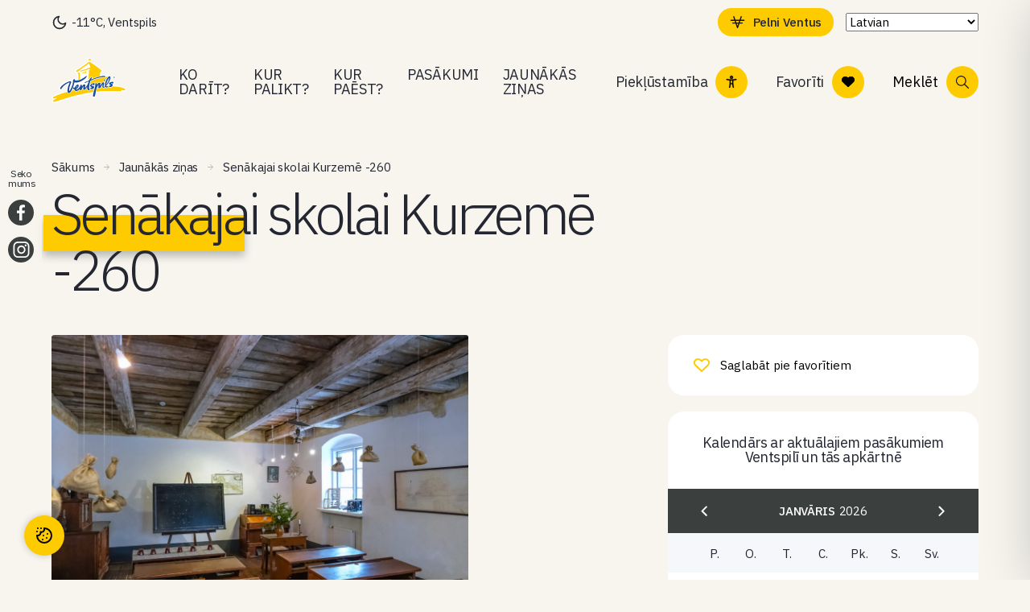

--- FILE ---
content_type: text/html; charset=UTF-8
request_url: https://www.visitventspils.com/senakajai-skolai-kurzeme-260/
body_size: 96460
content:
<!doctype html>
<html lang="lv-LV">
<head>
  <meta charset="utf-8">
  <meta http-equiv="x-ua-compatible" content="ie=edge">
  <meta name="viewport" content="width=device-width, initial-scale=1, shrink-to-fit=no">

  
  <meta name="lang" content="lv">
  <meta name="ID" content="36411">
  <meta name="post_type" content="post">

  
  <link rel="preconnect" href="https://fonts.googleapis.com">
  <link rel="preconnect" href="https://fonts.gstatic.com" crossorigin>
  <link
    href="https://fonts.googleapis.com/css2?family=IBM+Plex+Sans:ital,wght@0,300;0,400;0,500;1,400;1,500&display=swap"
    rel="stylesheet">

      <link rel="shortcut icon" href="https://www.visitventspils.com/app/uploads/2022/12/favicon-100x100.png">
    <link rel="icon" href="https://www.visitventspils.com/app/uploads/2022/12/favicon-100x100.png">
  
  <meta name="facebook-domain-verification" content="9f1yre8p9ermygp7xrkacwwmjnl7qg" />

        <!-- Google tag (gtag.js) -->
    <script type="text/plain" data-cookiecategory="statistics" src="https://www.googletagmanager.com/gtag/js?id=UA-26271104-1">
    </script>
    <script type="text/plain" data-cookiecategory="statistics">
      window.dataLayer = window.dataLayer || [];

      function gtag() {
        window.dataLayer.push(arguments);
      }
      gtag('js', new Date());

      gtag('config', 'UA-26271104-1');
    </script>
  

  <meta name='robots' content='index, follow, max-image-preview:large, max-snippet:-1, max-video-preview:-1' />
	<style>img:is([sizes="auto" i], [sizes^="auto," i]) { contain-intrinsic-size: 3000px 1500px }</style>
	<meta name="uri-translation" content="on" />
	<!-- This site is optimized with the Yoast SEO plugin v26.3 - https://yoast.com/wordpress/plugins/seo/ -->
	<title>Senākajai skolai Kurzemē -260 - VisitVentspils</title>
	<link rel="canonical" href="https://www.visitventspils.com/senakajai-skolai-kurzeme-260/" />
	<meta property="og:locale" content="lv_LV" />
	<meta property="og:type" content="article" />
	<meta property="og:title" content="Senākajai skolai Kurzemē -260 - VisitVentspils" />
	<meta property="og:description" content="10. martā plkst. 15.00 tiekamies Ventspils Amatu mājā, Skolas ielā 3! Pirms 260 gadiem šobrīd senākā saglabājusies skolas ēka Kurzemē tika atvērta un iesvētīta saskaņā ar tā laika priekšstatiem par greznību un vērienu.  “1764. gada 8. martā ar vērienīgu pasākumu tika iesvētīta pilnībā no jauna būvētā skolas ēka, kas nu bija mūrēta no ķieģeļiem (iepriekšējā &hellip; Continued" />
	<meta property="og:url" content="https://www.visitventspils.com/senakajai-skolai-kurzeme-260/" />
	<meta property="og:site_name" content="VisitVentspils" />
	<meta property="article:published_time" content="2023-03-01T14:27:54+00:00" />
	<meta property="article:modified_time" content="2023-03-02T06:24:41+00:00" />
	<meta property="og:image" content="https://www.visitventspils.com/app/uploads/2023/03/555_am_2021-59-scaled-1.jpg" />
	<meta property="og:image:width" content="2560" />
	<meta property="og:image:height" content="1707" />
	<meta property="og:image:type" content="image/jpeg" />
	<meta name="author" content="tourism@ventspils.lv" />
	<meta name="twitter:card" content="summary_large_image" />
	<meta name="twitter:label1" content="Written by" />
	<meta name="twitter:data1" content="tourism@ventspils.lv" />
	<meta name="twitter:label2" content="Est. reading time" />
	<meta name="twitter:data2" content="3 minutes" />
	<script type="application/ld+json" class="yoast-schema-graph">{"@context":"https://schema.org","@graph":[{"@type":"WebPage","@id":"https://www.visitventspils.com/senakajai-skolai-kurzeme-260/","url":"https://www.visitventspils.com/senakajai-skolai-kurzeme-260/","name":"Senākajai skolai Kurzemē -260 - VisitVentspils","isPartOf":{"@id":"https://www.visitventspils.com/#website"},"primaryImageOfPage":{"@id":"https://www.visitventspils.com/senakajai-skolai-kurzeme-260/#primaryimage"},"image":{"@id":"https://www.visitventspils.com/senakajai-skolai-kurzeme-260/#primaryimage"},"thumbnailUrl":"https://www.visitventspils.com/app/uploads/2023/03/555_am_2021-59-scaled-1.jpg","datePublished":"2023-03-01T14:27:54+00:00","dateModified":"2023-03-02T06:24:41+00:00","author":{"@id":"https://www.visitventspils.com/#/schema/person/990d14cc571e34164230b587d59a720c"},"breadcrumb":{"@id":"https://www.visitventspils.com/senakajai-skolai-kurzeme-260/#breadcrumb"},"inLanguage":"lv-LV","potentialAction":[{"@type":"ReadAction","target":["https://www.visitventspils.com/senakajai-skolai-kurzeme-260/"]}]},{"@type":"ImageObject","inLanguage":"lv-LV","@id":"https://www.visitventspils.com/senakajai-skolai-kurzeme-260/#primaryimage","url":"https://www.visitventspils.com/app/uploads/2023/03/555_am_2021-59-scaled-1.jpg","contentUrl":"https://www.visitventspils.com/app/uploads/2023/03/555_am_2021-59-scaled-1.jpg","width":2560,"height":1707,"caption":"Ventspils hronikas arhīvs"},{"@type":"BreadcrumbList","@id":"https://www.visitventspils.com/senakajai-skolai-kurzeme-260/#breadcrumb","itemListElement":[{"@type":"ListItem","position":1,"name":"Home","item":"https://www.visitventspils.com/"},{"@type":"ListItem","position":2,"name":"Senākajai skolai Kurzemē -260"}]},{"@type":"WebSite","@id":"https://www.visitventspils.com/#website","url":"https://www.visitventspils.com/","name":"VisitVentspils","description":"Just another WordPress site","potentialAction":[{"@type":"SearchAction","target":{"@type":"EntryPoint","urlTemplate":"https://www.visitventspils.com/?s={search_term_string}"},"query-input":{"@type":"PropertyValueSpecification","valueRequired":true,"valueName":"search_term_string"}}],"inLanguage":"lv-LV"},{"@type":"Person","@id":"https://www.visitventspils.com/#/schema/person/990d14cc571e34164230b587d59a720c","name":"tourism@ventspils.lv","image":{"@type":"ImageObject","inLanguage":"lv-LV","@id":"https://www.visitventspils.com/#/schema/person/image/","url":"https://secure.gravatar.com/avatar/85837943c2672bdd71af7249e79fc38932e011948d81204a667d82a9855fe024?s=96&d=mm&r=g","contentUrl":"https://secure.gravatar.com/avatar/85837943c2672bdd71af7249e79fc38932e011948d81204a667d82a9855fe024?s=96&d=mm&r=g","caption":"tourism@ventspils.lv"}}]}</script>
	<!-- / Yoast SEO plugin. -->


<link rel='dns-prefetch' href='//maps.googleapis.com' />
<link rel="alternate" type="application/rss+xml" title="VisitVentspils &raquo; Senākajai skolai Kurzemē -260 Comments Feed" href="https://www.visitventspils.com/senakajai-skolai-kurzeme-260/feed/" />
<script type="text/javascript">
/* <![CDATA[ */
window._wpemojiSettings = {"baseUrl":"https:\/\/s.w.org\/images\/core\/emoji\/16.0.1\/72x72\/","ext":".png","svgUrl":"https:\/\/s.w.org\/images\/core\/emoji\/16.0.1\/svg\/","svgExt":".svg","source":{"concatemoji":"https:\/\/www.visitventspils.com\/wp\/wp-includes\/js\/wp-emoji-release.min.js?ver=6.8.3"}};
/*! This file is auto-generated */
!function(s,n){var o,i,e;function c(e){try{var t={supportTests:e,timestamp:(new Date).valueOf()};sessionStorage.setItem(o,JSON.stringify(t))}catch(e){}}function p(e,t,n){e.clearRect(0,0,e.canvas.width,e.canvas.height),e.fillText(t,0,0);var t=new Uint32Array(e.getImageData(0,0,e.canvas.width,e.canvas.height).data),a=(e.clearRect(0,0,e.canvas.width,e.canvas.height),e.fillText(n,0,0),new Uint32Array(e.getImageData(0,0,e.canvas.width,e.canvas.height).data));return t.every(function(e,t){return e===a[t]})}function u(e,t){e.clearRect(0,0,e.canvas.width,e.canvas.height),e.fillText(t,0,0);for(var n=e.getImageData(16,16,1,1),a=0;a<n.data.length;a++)if(0!==n.data[a])return!1;return!0}function f(e,t,n,a){switch(t){case"flag":return n(e,"\ud83c\udff3\ufe0f\u200d\u26a7\ufe0f","\ud83c\udff3\ufe0f\u200b\u26a7\ufe0f")?!1:!n(e,"\ud83c\udde8\ud83c\uddf6","\ud83c\udde8\u200b\ud83c\uddf6")&&!n(e,"\ud83c\udff4\udb40\udc67\udb40\udc62\udb40\udc65\udb40\udc6e\udb40\udc67\udb40\udc7f","\ud83c\udff4\u200b\udb40\udc67\u200b\udb40\udc62\u200b\udb40\udc65\u200b\udb40\udc6e\u200b\udb40\udc67\u200b\udb40\udc7f");case"emoji":return!a(e,"\ud83e\udedf")}return!1}function g(e,t,n,a){var r="undefined"!=typeof WorkerGlobalScope&&self instanceof WorkerGlobalScope?new OffscreenCanvas(300,150):s.createElement("canvas"),o=r.getContext("2d",{willReadFrequently:!0}),i=(o.textBaseline="top",o.font="600 32px Arial",{});return e.forEach(function(e){i[e]=t(o,e,n,a)}),i}function t(e){var t=s.createElement("script");t.src=e,t.defer=!0,s.head.appendChild(t)}"undefined"!=typeof Promise&&(o="wpEmojiSettingsSupports",i=["flag","emoji"],n.supports={everything:!0,everythingExceptFlag:!0},e=new Promise(function(e){s.addEventListener("DOMContentLoaded",e,{once:!0})}),new Promise(function(t){var n=function(){try{var e=JSON.parse(sessionStorage.getItem(o));if("object"==typeof e&&"number"==typeof e.timestamp&&(new Date).valueOf()<e.timestamp+604800&&"object"==typeof e.supportTests)return e.supportTests}catch(e){}return null}();if(!n){if("undefined"!=typeof Worker&&"undefined"!=typeof OffscreenCanvas&&"undefined"!=typeof URL&&URL.createObjectURL&&"undefined"!=typeof Blob)try{var e="postMessage("+g.toString()+"("+[JSON.stringify(i),f.toString(),p.toString(),u.toString()].join(",")+"));",a=new Blob([e],{type:"text/javascript"}),r=new Worker(URL.createObjectURL(a),{name:"wpTestEmojiSupports"});return void(r.onmessage=function(e){c(n=e.data),r.terminate(),t(n)})}catch(e){}c(n=g(i,f,p,u))}t(n)}).then(function(e){for(var t in e)n.supports[t]=e[t],n.supports.everything=n.supports.everything&&n.supports[t],"flag"!==t&&(n.supports.everythingExceptFlag=n.supports.everythingExceptFlag&&n.supports[t]);n.supports.everythingExceptFlag=n.supports.everythingExceptFlag&&!n.supports.flag,n.DOMReady=!1,n.readyCallback=function(){n.DOMReady=!0}}).then(function(){return e}).then(function(){var e;n.supports.everything||(n.readyCallback(),(e=n.source||{}).concatemoji?t(e.concatemoji):e.wpemoji&&e.twemoji&&(t(e.twemoji),t(e.wpemoji)))}))}((window,document),window._wpemojiSettings);
/* ]]> */
</script>
<style id='wp-emoji-styles-inline-css' type='text/css'>

	img.wp-smiley, img.emoji {
		display: inline !important;
		border: none !important;
		box-shadow: none !important;
		height: 1em !important;
		width: 1em !important;
		margin: 0 0.07em !important;
		vertical-align: -0.1em !important;
		background: none !important;
		padding: 0 !important;
	}
</style>
<style id='classic-theme-styles-inline-css' type='text/css'>
/*! This file is auto-generated */
.wp-block-button__link{color:#fff;background-color:#32373c;border-radius:9999px;box-shadow:none;text-decoration:none;padding:calc(.667em + 2px) calc(1.333em + 2px);font-size:1.125em}.wp-block-file__button{background:#32373c;color:#fff;text-decoration:none}
</style>
<style id='global-styles-inline-css' type='text/css'>
:root{--wp--preset--aspect-ratio--square: 1;--wp--preset--aspect-ratio--4-3: 4/3;--wp--preset--aspect-ratio--3-4: 3/4;--wp--preset--aspect-ratio--3-2: 3/2;--wp--preset--aspect-ratio--2-3: 2/3;--wp--preset--aspect-ratio--16-9: 16/9;--wp--preset--aspect-ratio--9-16: 9/16;--wp--preset--color--black: #000000;--wp--preset--color--cyan-bluish-gray: #abb8c3;--wp--preset--color--white: #ffffff;--wp--preset--color--pale-pink: #f78da7;--wp--preset--color--vivid-red: #cf2e2e;--wp--preset--color--luminous-vivid-orange: #ff6900;--wp--preset--color--luminous-vivid-amber: #fcb900;--wp--preset--color--light-green-cyan: #7bdcb5;--wp--preset--color--vivid-green-cyan: #00d084;--wp--preset--color--pale-cyan-blue: #8ed1fc;--wp--preset--color--vivid-cyan-blue: #0693e3;--wp--preset--color--vivid-purple: #9b51e0;--wp--preset--gradient--vivid-cyan-blue-to-vivid-purple: linear-gradient(135deg,rgba(6,147,227,1) 0%,rgb(155,81,224) 100%);--wp--preset--gradient--light-green-cyan-to-vivid-green-cyan: linear-gradient(135deg,rgb(122,220,180) 0%,rgb(0,208,130) 100%);--wp--preset--gradient--luminous-vivid-amber-to-luminous-vivid-orange: linear-gradient(135deg,rgba(252,185,0,1) 0%,rgba(255,105,0,1) 100%);--wp--preset--gradient--luminous-vivid-orange-to-vivid-red: linear-gradient(135deg,rgba(255,105,0,1) 0%,rgb(207,46,46) 100%);--wp--preset--gradient--very-light-gray-to-cyan-bluish-gray: linear-gradient(135deg,rgb(238,238,238) 0%,rgb(169,184,195) 100%);--wp--preset--gradient--cool-to-warm-spectrum: linear-gradient(135deg,rgb(74,234,220) 0%,rgb(151,120,209) 20%,rgb(207,42,186) 40%,rgb(238,44,130) 60%,rgb(251,105,98) 80%,rgb(254,248,76) 100%);--wp--preset--gradient--blush-light-purple: linear-gradient(135deg,rgb(255,206,236) 0%,rgb(152,150,240) 100%);--wp--preset--gradient--blush-bordeaux: linear-gradient(135deg,rgb(254,205,165) 0%,rgb(254,45,45) 50%,rgb(107,0,62) 100%);--wp--preset--gradient--luminous-dusk: linear-gradient(135deg,rgb(255,203,112) 0%,rgb(199,81,192) 50%,rgb(65,88,208) 100%);--wp--preset--gradient--pale-ocean: linear-gradient(135deg,rgb(255,245,203) 0%,rgb(182,227,212) 50%,rgb(51,167,181) 100%);--wp--preset--gradient--electric-grass: linear-gradient(135deg,rgb(202,248,128) 0%,rgb(113,206,126) 100%);--wp--preset--gradient--midnight: linear-gradient(135deg,rgb(2,3,129) 0%,rgb(40,116,252) 100%);--wp--preset--font-size--small: 13px;--wp--preset--font-size--medium: 20px;--wp--preset--font-size--large: 36px;--wp--preset--font-size--x-large: 42px;--wp--preset--spacing--20: 0.44rem;--wp--preset--spacing--30: 0.67rem;--wp--preset--spacing--40: 1rem;--wp--preset--spacing--50: 1.5rem;--wp--preset--spacing--60: 2.25rem;--wp--preset--spacing--70: 3.38rem;--wp--preset--spacing--80: 5.06rem;--wp--preset--shadow--natural: 6px 6px 9px rgba(0, 0, 0, 0.2);--wp--preset--shadow--deep: 12px 12px 50px rgba(0, 0, 0, 0.4);--wp--preset--shadow--sharp: 6px 6px 0px rgba(0, 0, 0, 0.2);--wp--preset--shadow--outlined: 6px 6px 0px -3px rgba(255, 255, 255, 1), 6px 6px rgba(0, 0, 0, 1);--wp--preset--shadow--crisp: 6px 6px 0px rgba(0, 0, 0, 1);}:where(.is-layout-flex){gap: 0.5em;}:where(.is-layout-grid){gap: 0.5em;}body .is-layout-flex{display: flex;}.is-layout-flex{flex-wrap: wrap;align-items: center;}.is-layout-flex > :is(*, div){margin: 0;}body .is-layout-grid{display: grid;}.is-layout-grid > :is(*, div){margin: 0;}:where(.wp-block-columns.is-layout-flex){gap: 2em;}:where(.wp-block-columns.is-layout-grid){gap: 2em;}:where(.wp-block-post-template.is-layout-flex){gap: 1.25em;}:where(.wp-block-post-template.is-layout-grid){gap: 1.25em;}.has-black-color{color: var(--wp--preset--color--black) !important;}.has-cyan-bluish-gray-color{color: var(--wp--preset--color--cyan-bluish-gray) !important;}.has-white-color{color: var(--wp--preset--color--white) !important;}.has-pale-pink-color{color: var(--wp--preset--color--pale-pink) !important;}.has-vivid-red-color{color: var(--wp--preset--color--vivid-red) !important;}.has-luminous-vivid-orange-color{color: var(--wp--preset--color--luminous-vivid-orange) !important;}.has-luminous-vivid-amber-color{color: var(--wp--preset--color--luminous-vivid-amber) !important;}.has-light-green-cyan-color{color: var(--wp--preset--color--light-green-cyan) !important;}.has-vivid-green-cyan-color{color: var(--wp--preset--color--vivid-green-cyan) !important;}.has-pale-cyan-blue-color{color: var(--wp--preset--color--pale-cyan-blue) !important;}.has-vivid-cyan-blue-color{color: var(--wp--preset--color--vivid-cyan-blue) !important;}.has-vivid-purple-color{color: var(--wp--preset--color--vivid-purple) !important;}.has-black-background-color{background-color: var(--wp--preset--color--black) !important;}.has-cyan-bluish-gray-background-color{background-color: var(--wp--preset--color--cyan-bluish-gray) !important;}.has-white-background-color{background-color: var(--wp--preset--color--white) !important;}.has-pale-pink-background-color{background-color: var(--wp--preset--color--pale-pink) !important;}.has-vivid-red-background-color{background-color: var(--wp--preset--color--vivid-red) !important;}.has-luminous-vivid-orange-background-color{background-color: var(--wp--preset--color--luminous-vivid-orange) !important;}.has-luminous-vivid-amber-background-color{background-color: var(--wp--preset--color--luminous-vivid-amber) !important;}.has-light-green-cyan-background-color{background-color: var(--wp--preset--color--light-green-cyan) !important;}.has-vivid-green-cyan-background-color{background-color: var(--wp--preset--color--vivid-green-cyan) !important;}.has-pale-cyan-blue-background-color{background-color: var(--wp--preset--color--pale-cyan-blue) !important;}.has-vivid-cyan-blue-background-color{background-color: var(--wp--preset--color--vivid-cyan-blue) !important;}.has-vivid-purple-background-color{background-color: var(--wp--preset--color--vivid-purple) !important;}.has-black-border-color{border-color: var(--wp--preset--color--black) !important;}.has-cyan-bluish-gray-border-color{border-color: var(--wp--preset--color--cyan-bluish-gray) !important;}.has-white-border-color{border-color: var(--wp--preset--color--white) !important;}.has-pale-pink-border-color{border-color: var(--wp--preset--color--pale-pink) !important;}.has-vivid-red-border-color{border-color: var(--wp--preset--color--vivid-red) !important;}.has-luminous-vivid-orange-border-color{border-color: var(--wp--preset--color--luminous-vivid-orange) !important;}.has-luminous-vivid-amber-border-color{border-color: var(--wp--preset--color--luminous-vivid-amber) !important;}.has-light-green-cyan-border-color{border-color: var(--wp--preset--color--light-green-cyan) !important;}.has-vivid-green-cyan-border-color{border-color: var(--wp--preset--color--vivid-green-cyan) !important;}.has-pale-cyan-blue-border-color{border-color: var(--wp--preset--color--pale-cyan-blue) !important;}.has-vivid-cyan-blue-border-color{border-color: var(--wp--preset--color--vivid-cyan-blue) !important;}.has-vivid-purple-border-color{border-color: var(--wp--preset--color--vivid-purple) !important;}.has-vivid-cyan-blue-to-vivid-purple-gradient-background{background: var(--wp--preset--gradient--vivid-cyan-blue-to-vivid-purple) !important;}.has-light-green-cyan-to-vivid-green-cyan-gradient-background{background: var(--wp--preset--gradient--light-green-cyan-to-vivid-green-cyan) !important;}.has-luminous-vivid-amber-to-luminous-vivid-orange-gradient-background{background: var(--wp--preset--gradient--luminous-vivid-amber-to-luminous-vivid-orange) !important;}.has-luminous-vivid-orange-to-vivid-red-gradient-background{background: var(--wp--preset--gradient--luminous-vivid-orange-to-vivid-red) !important;}.has-very-light-gray-to-cyan-bluish-gray-gradient-background{background: var(--wp--preset--gradient--very-light-gray-to-cyan-bluish-gray) !important;}.has-cool-to-warm-spectrum-gradient-background{background: var(--wp--preset--gradient--cool-to-warm-spectrum) !important;}.has-blush-light-purple-gradient-background{background: var(--wp--preset--gradient--blush-light-purple) !important;}.has-blush-bordeaux-gradient-background{background: var(--wp--preset--gradient--blush-bordeaux) !important;}.has-luminous-dusk-gradient-background{background: var(--wp--preset--gradient--luminous-dusk) !important;}.has-pale-ocean-gradient-background{background: var(--wp--preset--gradient--pale-ocean) !important;}.has-electric-grass-gradient-background{background: var(--wp--preset--gradient--electric-grass) !important;}.has-midnight-gradient-background{background: var(--wp--preset--gradient--midnight) !important;}.has-small-font-size{font-size: var(--wp--preset--font-size--small) !important;}.has-medium-font-size{font-size: var(--wp--preset--font-size--medium) !important;}.has-large-font-size{font-size: var(--wp--preset--font-size--large) !important;}.has-x-large-font-size{font-size: var(--wp--preset--font-size--x-large) !important;}
:where(.wp-block-post-template.is-layout-flex){gap: 1.25em;}:where(.wp-block-post-template.is-layout-grid){gap: 1.25em;}
:where(.wp-block-columns.is-layout-flex){gap: 2em;}:where(.wp-block-columns.is-layout-grid){gap: 2em;}
:root :where(.wp-block-pullquote){font-size: 1.5em;line-height: 1.6;}
</style>
<link rel='stylesheet' id='accessibility-plugin-onetap-pro-css' href='https://www.visitventspils.com/app/plugins/accessibility-plugin-onetap-pro/assets/css/apop-front-end.min.css?ver=6.11.0' type='text/css' media='all' />
<style id='accessibility-plugin-onetap-pro-inline-css' type='text/css'>

		.onetap-container-toggle .onetap-toggle svg,
		nav.onetap-accessibility.onetap-plugin-onetap .onetap-container .onetap-accessibility-settings header.onetap-header-top .onetap-site-container .onetap-site-info .onetap-image svg {
			fill: #0048FE !important;
		}		
		nav.onetap-accessibility.onetap-plugin-onetap .onetap-container .onetap-accessibility-settings .onetap-features-container .onetap-features .onetap-box-feature.onetap-lv2 .onetap-title p.onetap-option-levels span.onetap-level.onetap-level1, nav.onetap-accessibility.onetap-plugin-onetap .onetap-container .onetap-accessibility-settings .onetap-features-container .onetap-features .onetap-box-feature.onetap-lv2 .onetap-title p.onetap-option-levels span.onetap-level.onetap-level2,
		nav.onetap-accessibility.onetap-plugin-onetap .onetap-container .onetap-accessibility-settings .onetap-features-container .onetap-features .onetap-box-feature.onetap-lv3 .onetap-title p.onetap-option-levels span.onetap-level.onetap-level1, nav.onetap-accessibility.onetap-plugin-onetap .onetap-container .onetap-accessibility-settings .onetap-features-container .onetap-features .onetap-box-feature.onetap-lv3 .onetap-title p.onetap-option-levels span.onetap-level.onetap-level2, nav.onetap-accessibility.onetap-plugin-onetap .onetap-container .onetap-accessibility-settings .onetap-features-container .onetap-features .onetap-box-feature.onetap-lv3 .onetap-title p.onetap-option-levels span.onetap-level.onetap-level3,
		.onetap-container-toggle .onetap-toggle img,
		nav.onetap-accessibility.onetap-plugin-onetap .onetap-container .toolbar-hide-duration .box-hide-duration .box-btn-action button.hide-toolbar,
		nav.onetap-accessibility.onetap-plugin-onetap .onetap-container .onetap-accessibility-settings .onetap-features-container .onetap-features .onetap-box-features .onetap-box-step-controls .onetap-new-level .onetap-btn,
		nav.onetap-accessibility.onetap-plugin-onetap .onetap-container .onetap-accessibility-settings .onetap-reset-settings button,
		nav.onetap-accessibility.onetap-plugin-onetap .onetap-container .onetap-accessibility-settings header.onetap-header-top .onetap-site-container,
		nav.onetap-accessibility.onetap-plugin-onetap .onetap-container .onetap-accessibility-settings div.onetap-multi-functional-feature .onetap-box-functions .onetap-functional-feature.onetap-active .onetap-right .box-swich label.switch input+.slider,
		nav.onetap-accessibility.onetap-plugin-onetap .onetap-container .onetap-accessibility-settings div.onetap-multi-functional-feature .onetap-box-functions .onetap-functional-feature .onetap-right .box-swich label.switch input:checked+.slider,
		nav.onetap-accessibility.onetap-plugin-onetap .onetap-container .onetap-accessibility-settings div.onetap-multi-functional-feature .onetap-box-functions .onetap-functional-feature.onetap-active div.onetap-right div.box-swich label.switch span.slider.round:hover,
		nav.onetap-accessibility.onetap-plugin-onetap .onetap-container .onetap-accessibility-settings .onetap-features-container .onetap-features .onetap-box-features .onetap-box-step-controls .onetap-new-level .onetap-title .box-btn .onetap-btn,
		nav.onetap-accessibility.onetap-plugin-onetap .onetap-container .onetap-accessibility-settings div.onetap-multi-functional-feature .onetap-box-functions .onetap-functional-feature.onetap-active .onetap-left svg,
		nav.onetap-accessibility.onetap-plugin-onetap .onetap-container .onetap-accessibility-settings .onetap-features-container .onetap-features .onetap-box-features .onetap-box-feature.onetap-active .onetap-icon .onetap-icon-animation svg,
		nav.onetap-accessibility.onetap-plugin-onetap .onetap-container .onetap-accessibility-settings header.onetap-header-top .onetap-languages {
			background: #0048FE !important;
		}
		nav.onetap-accessibility.onetap-plugin-onetap .onetap-container .onetap-accessibility-settings .onetap-features-container .onetap-features .onetap-box-features .onetap-box-step-controls .onetap-new-level .onetap-btn,
		nav.onetap-accessibility.onetap-plugin-onetap .onetap-container .onetap-accessibility-settings .onetap-features-container .onetap-features .onetap-box-features .onetap-box-step-controls .onetap-new-level .onetap-title .box-btn .onetap-btn {
			color: #0048FE !important;
		}			
		nav.onetap-accessibility.onetap-plugin-onetap .onetap-container .toolbar-hide-duration .box-hide-duration form label input[type='radio']:checked {
			accent-color: #0048FE !important;
			box-shadow: 0 0 0 1px #0048FE !important;
			background: #0048FE !important;
		}
		.onetap-container-toggle .onetap-toggle img.design-border1 {
			box-shadow: 0 0 0 4px #0048FE;
		}

		nav.onetap-accessibility.onetap-plugin-onetap .onetap-container .toolbar-hide-duration .box-hide-duration form label.active,
		nav.onetap-accessibility.onetap-plugin-onetap .onetap-container .toolbar-hide-duration .box-hide-duration form label:hover {
			border: 2px solid #0048FE !important;
			outline: none !important;
		}			
		nav.onetap-accessibility.onetap-plugin-onetap .onetap-container .onetap-accessibility-settings div.onetap-multi-functional-feature .onetap-box-functions .onetap-functional-feature .onetap-right .box-swich label.switch:focus .slider,			
		nav.onetap-accessibility.onetap-plugin-onetap .onetap-container .onetap-accessibility-settings .onetap-reset-settings button:focus {
			outline: 2px solid #0048FE !important;
		}
		nav.onetap-accessibility.onetap-plugin-onetap .onetap-container .onetap-accessibility-settings .onetap-features-container .onetap-features .onetap-box-features .onetap-box-feature:hover,
		nav.onetap-accessibility.onetap-plugin-onetap .onetap-container .onetap-accessibility-settings .onetap-features-container .onetap-features .onetap-box-features .onetap-box-feature:focus-visible,
		nav.onetap-accessibility.onetap-plugin-onetap .onetap-container .onetap-accessibility-settings .onetap-features-container .onetap-features .onetap-box-features button.onetap-box-feature.onetap-inactive:hover,
		nav.onetap-accessibility.onetap-plugin-onetap .onetap-container .onetap-accessibility-settings .onetap-features-container .onetap-features .onetap-box-features .onetap-box-feature.onetap-active,
		nav.onetap-accessibility.onetap-plugin-onetap .onetap-container .onetap-accessibility-settings .onetap-features-container .onetap-features .onetap-box-features .onetap-box-feature.onetap-inactive:focus-visible {
			border-color: #0048FE !important;
			box-shadow: 0 0 0 1px #0048FE !important;
		}

		nav.onetap-accessibility.onetap-plugin-onetap .onetap-container .toolbar-hide-duration .box-hide-duration .box-btn-action button.hide-toolbar {
			border-color: #0048FE !important;
		}
			@media only screen and (max-width: 576px) {
				.onetap-container-toggle .onetap-toggle {
					right: 0 !important;
					margin-right: 20px !important;					
					bottom: 0 !important;
					margin-bottom: 20px !important;
				}
				nav.onetap-accessibility.onetap-plugin-onetap {
					right: -580px !important;
				}
				nav.onetap-accessibility.onetap-plugin-onetap.onetap-toggle-open {
					right: 0 !important;
				}			
				nav.onetap-accessibility.onetap-plugin-onetap .onetap-container .onetap-accessibility-settings header.onetap-header-top .onetap-close {
					right: 20px !important;
				}			
			}			
			
			@media only screen and (min-width: 576px) and (max-width: 991.98px) {
				.onetap-container-toggle .onetap-toggle {
					right: 0 !important;
					margin-right: 20px !important;					
					bottom: 0 !important;
					margin-bottom: 20px !important;
				}
				nav.onetap-accessibility.onetap-plugin-onetap {
					right: -580px !important;
				}
				nav.onetap-accessibility.onetap-plugin-onetap.onetap-toggle-open {
					right: 0 !important;
				}			
				nav.onetap-accessibility.onetap-plugin-onetap .onetap-container .onetap-accessibility-settings header.onetap-header-top .onetap-close {
					right: 20px !important;
				}			
			}			
			
			@media only screen and (min-width: 992px) {
				.onetap-container-toggle .onetap-toggle {
					right: 0 !important;
					margin-right: 20px !important;	
					bottom: 0 !important;
					margin-bottom: 20px !important;
				}
				nav.onetap-accessibility.onetap-plugin-onetap {
					right: -580px !important;
				}
				nav.onetap-accessibility.onetap-plugin-onetap.onetap-toggle-open {
					right: 0 !important;
				}			
				nav.onetap-accessibility.onetap-plugin-onetap .onetap-container .onetap-accessibility-settings header.onetap-header-top .onetap-close {
					right: 20px !important;
				}			
			}			
			
</style>
<link rel='stylesheet' id='dashicons-css' href='https://www.visitventspils.com/wp/wp-includes/css/dashicons.min.css?ver=6.8.3' type='text/css' media='all' />
<link rel='stylesheet' id='sage/main-css' href='https://www.visitventspils.com/app/themes/visitventspils/dist/styles/main.css' type='text/css' media='all' />
<link rel='stylesheet' id='sage/styles/single-post.css-css' href='https://www.visitventspils.com/app/themes/visitventspils/dist/styles/single-post.css' type='text/css' media='all' />
<script type="text/javascript" id="wpml-cookie-js-extra">
/* <![CDATA[ */
var wpml_cookies = {"wp-wpml_current_language":{"value":"lv","expires":1,"path":"\/"}};
var wpml_cookies = {"wp-wpml_current_language":{"value":"lv","expires":1,"path":"\/"}};
/* ]]> */
</script>
<script type="text/javascript" src="https://www.visitventspils.com/app/plugins/wpml-multilingual-cms/res/js/cookies/language-cookie.js?ver=481990" id="wpml-cookie-js" defer="defer" data-wp-strategy="defer"></script>
<script type="text/javascript" src="https://www.visitventspils.com/wp/wp-includes/js/jquery/jquery.min.js?ver=3.7.1" id="jquery-core-js"></script>
<script type="text/javascript" src="https://www.visitventspils.com/wp/wp-includes/js/jquery/jquery-migrate.min.js?ver=3.4.1" id="jquery-migrate-js"></script>
<link rel="https://api.w.org/" href="https://www.visitventspils.com/wp-json/" /><link rel="alternate" title="JSON" type="application/json" href="https://www.visitventspils.com/wp-json/wp/v2/posts/36411" /><link rel="EditURI" type="application/rsd+xml" title="RSD" href="https://www.visitventspils.com/wp/xmlrpc.php?rsd" />
<meta name="generator" content="WordPress 6.8.3" />
<link rel='shortlink' href='https://www.visitventspils.com/?p=36411' />
<link rel="alternate" title="oEmbed (JSON)" type="application/json+oembed" href="https://www.visitventspils.com/wp-json/oembed/1.0/embed?url=https%3A%2F%2Fwww.visitventspils.com%2Fsenakajai-skolai-kurzeme-260%2F" />
<link rel="alternate" title="oEmbed (XML)" type="text/xml+oembed" href="https://www.visitventspils.com/wp-json/oembed/1.0/embed?url=https%3A%2F%2Fwww.visitventspils.com%2Fsenakajai-skolai-kurzeme-260%2F&#038;format=xml" />
<meta name="generator" content="WPML ver:4.8.1 stt:61,1,15,4,3,31,32,45;" />
<!-- Custom Facebook Feed JS vars -->
<script type="text/javascript">
var cffsiteurl = "https://www.visitventspils.com/app/plugins";
var cffajaxurl = "https://www.visitventspils.com/wp/wp-admin/admin-ajax.php";


var cfflinkhashtags = "false";
</script>
<!-- Schema optimized by Schema Pro --><script type="application/ld+json">{"@context":"https://schema.org","@type":"article","mainEntityOfPage":{"@type":"WebPage","@id":"https://www.visitventspils.com/senakajai-skolai-kurzeme-260/"},"headline":"Senākajai skolai Kurzemē -260","image":{"@type":"ImageObject","url":"https://www.visitventspils.com/app/uploads/2023/03/555_am_2021-59-scaled-1.jpg","width":2560,"height":1707},"datePublished":"2023-03-01T16:27:54","dateModified":"2023-03-02T08:24:41","author":{"@type":"Person","name":"tourism@ventspils.lv","url":"https://www.visitventspils.com/author/tourismventspils-lv"},"publisher":{"@type":"Organization","name":"VisitVentspils","logo":{"@type":"ImageObject","url":"https://www.visitventspils.com/app/uploads/2022/04/ventspils-logo.svg"}},"description":"10. martā plkst. 15.00 tiekamies Ventspils Amatu mājā, Skolas ielā 3! Pirms 260 gadiem šobrīd senākā saglabājusies skolas ēka Kurzemē tika atvērta un iesvētīta saskaņā ar tā laika priekšstatiem par greznību un vērienu.  “1764. gada 8. martā ar vērienīgu pasākumu tika iesvētīta pilnībā no jauna būvētā skolas ēka, kas nu bija mūrēta no ķieģeļiem (iepriekšējā &hellip; Continued"}</script><!-- / Schema optimized by Schema Pro --><!-- site-navigation-element Schema optimized by Schema Pro --><script type="application/ld+json">{"@context":"https:\/\/schema.org","@graph":[{"@context":"https:\/\/schema.org","@type":"SiteNavigationElement","id":"site-navigation","name":"Ko dar\u012bt?","url":"https:\/\/www.visitventspils.com\/ko-darit\/"},{"@context":"https:\/\/schema.org","@type":"SiteNavigationElement","id":"site-navigation","name":"Kur palikt?","url":"https:\/\/www.visitventspils.com\/kur-palikt\/"},{"@context":"https:\/\/schema.org","@type":"SiteNavigationElement","id":"site-navigation","name":"Kur pa\u0113st?","url":"https:\/\/www.visitventspils.com\/kur-paest\/"},{"@context":"https:\/\/schema.org","@type":"SiteNavigationElement","id":"site-navigation","name":"Pas\u0101kumi","url":"https:\/\/www.visitventspils.com\/pasakumi\/"},{"@context":"https:\/\/schema.org","@type":"SiteNavigationElement","id":"site-navigation","name":"Jaun\u0101k\u0101s zi\u0146as","url":"https:\/\/www.visitventspils.com\/jaunumi\/"}]}</script><!-- / site-navigation-element Schema optimized by Schema Pro --><!-- sitelink-search-box Schema optimized by Schema Pro --><script type="application/ld+json">{"@context":"https:\/\/schema.org","@type":"WebSite","name":"VisitVentspils","url":"https:\/\/www.visitventspils.com","potentialAction":[{"@type":"SearchAction","target":"https:\/\/www.visitventspils.com\/wp\/?s={search_term_string}","query-input":"required name=search_term_string"}]}</script><!-- / sitelink-search-box Schema optimized by Schema Pro -->			<style id="wpsp-style-frontend"></style>
			</head>

<body class="wp-singular post-template-default single single-post postid-36411 single-format-standard wp-theme-visitventspilsresources onetap-root onetap-accessibility-plugin onetap-body-class onetap-custom-class onetap-classes wp-schema-pro-2.8.2 senakajai-skolai-kurzeme-260 app-data index-data singular-data single-data single-post-data single-post-senakajai-skolai-kurzeme-260-data">
    <header class="header">
    <div class="header-desktop">
        <div class="container">
            <div class="header-top">
                <div class="header-top__left">
  <div class="weather-item weather-item--air">
    <svg xmlns="http://www.w3.org/2000/svg" width="24" height="24" viewBox="0 0 24 24" fill="none" stroke="currentColor" stroke-width="2" stroke-linecap="round" stroke-linejoin="round" class="feather feather-moon"><path d="M21 12.79A9 9 0 1 1 11.21 3 7 7 0 0 0 21 12.79z"></path></svg>
    <span>-11°C, Ventspils</span>
  </div>
  </div>
                <div class="header-top__right">
                                            <a class="btn btn-icon btn-icon--left btn-solid btn-solid--medium btn-solid--dark earn-venti"
                            href="https://www.visitventspils.com/ventspils-venti/">
                            <svg xmlns="http://www.w3.org/2000/svg" width="18.611" height="16.167" viewBox="0 0 18.611 16.167"><path d="M8.591,15.654l-1.866-5.6H3.2a.75.75,0,0,1,0-1.5h3.03L5.5,6.389H.75a.75.75,0,0,1,0-1.5H5L3.7.987A.75.75,0,0,1,5.126.513L6.584,4.889h5.438L13.48.513A.75.75,0,1,1,14.9.987l-1.3,3.9h4.259a.75.75,0,0,1,0,1.5H13.1L12.38,8.555h3.037a.75.75,0,0,1,0,1.5H11.88l-1.866,5.6a.75.75,0,0,1-1.423,0ZM9.3,13.046l1-2.99H8.307Zm1.5-4.49.722-2.166H7.084l.722,2.166Z" transform="translate(0 0)" fill="#17110d"/></svg>
                            <span>Pelni Ventus</span>
                        </a>
                                        <div class="appearance">
  <button class="appearance__toggle btn btn-icon btn-icon--right">
    <span><svg xmlns="http://www.w3.org/2000/svg" width="15.313" height="11.5" fill="#242731" viewBox="0 0 15.313 11.5"><path d="M2.878,9.917A8.066,8.066,0,0,1,.023,5.9a.487.487,0,0,1,0-.3A8.064,8.064,0,0,1,2.878,1.583a8,8,0,0,1,9.556,0A8.066,8.066,0,0,1,15.29,5.6a.5.5,0,0,1,0,.3,8.068,8.068,0,0,1-2.856,4.018,8,8,0,0,1-9.556,0ZM1.026,5.75a7,7,0,0,0,13.262,0,7,7,0,0,0-13.262,0ZM5.711,7.7a2.752,2.752,0,1,1,1.945.8A2.735,2.735,0,0,1,5.711,7.7Zm.707-3.182A1.749,1.749,0,1,0,7.656,4,1.74,1.74,0,0,0,6.419,4.513Z" transform="translate(0)"/></svg></span>
    <svg width="12" height="7" viewBox="0 0 12 7" fill="none" stroke="black" xmlns="http://www.w3.org/2000/svg"><path d="M11.25 0.75L6 6L0.75 0.75" stroke-width="1.1" stroke-linecap="round" stroke-linejoin="round"/></svg>
  </button>
  <div class="appearance__box">
    <div class="appearance__group">
      <button class="btn appearance-btn">100%</button>
      <button class="btn appearance-btn">150%</button>
      <button class="btn appearance-btn">200%</button>
    </div>
    <hr>
    <div class="appearance__group">
      <button class="btn appearance-btn appearance-btn--contrast">
        <svg xmlns="http://www.w3.org/2000/svg" width="15.313" height="11.5" fill="#242731" viewBox="0 0 15.313 11.5"><path d="M2.878,9.917A8.066,8.066,0,0,1,.023,5.9a.487.487,0,0,1,0-.3A8.064,8.064,0,0,1,2.878,1.583a8,8,0,0,1,9.556,0A8.066,8.066,0,0,1,15.29,5.6a.5.5,0,0,1,0,.3,8.068,8.068,0,0,1-2.856,4.018,8,8,0,0,1-9.556,0ZM1.026,5.75a7,7,0,0,0,13.262,0,7,7,0,0,0-13.262,0ZM5.711,7.7a2.752,2.752,0,1,1,1.945.8A2.735,2.735,0,0,1,5.711,7.7Zm.707-3.182A1.749,1.749,0,1,0,7.656,4,1.74,1.74,0,0,0,6.419,4.513Z" transform="translate(0)"/></svg>
      </button>
      <button class="btn appearance-btn appearance-btn--contrast">
        <svg xmlns="http://www.w3.org/2000/svg" width="15.313" height="11.5" fill="#242731" viewBox="0 0 15.313 11.5"><path d="M2.878,9.917A8.066,8.066,0,0,1,.023,5.9a.487.487,0,0,1,0-.3A8.064,8.064,0,0,1,2.878,1.583a8,8,0,0,1,9.556,0A8.066,8.066,0,0,1,15.29,5.6a.5.5,0,0,1,0,.3,8.068,8.068,0,0,1-2.856,4.018,8,8,0,0,1-9.556,0ZM1.026,5.75a7,7,0,0,0,13.262,0,7,7,0,0,0-13.262,0ZM5.711,7.7a2.752,2.752,0,1,1,1.945.8A2.735,2.735,0,0,1,5.711,7.7Zm.707-3.182A1.749,1.749,0,1,0,7.656,4,1.74,1.74,0,0,0,6.419,4.513Z" transform="translate(0)"/></svg>
      </button>
      <button class="btn appearance-btn appearance-btn--contrast">
        <svg xmlns="http://www.w3.org/2000/svg" width="15.313" height="11.5" fill="#242731" viewBox="0 0 15.313 11.5"><path d="M2.878,9.917A8.066,8.066,0,0,1,.023,5.9a.487.487,0,0,1,0-.3A8.064,8.064,0,0,1,2.878,1.583a8,8,0,0,1,9.556,0A8.066,8.066,0,0,1,15.29,5.6a.5.5,0,0,1,0,.3,8.068,8.068,0,0,1-2.856,4.018,8,8,0,0,1-9.556,0ZM1.026,5.75a7,7,0,0,0,13.262,0,7,7,0,0,0-13.262,0ZM5.711,7.7a2.752,2.752,0,1,1,1.945.8A2.735,2.735,0,0,1,5.711,7.7Zm.707-3.182A1.749,1.749,0,1,0,7.656,4,1.74,1.74,0,0,0,6.419,4.513Z" transform="translate(0)"/></svg>
      </button>
    </div>
  </div>
</div>
                    <div class="lang-switch">
  <div class="gtranslate_wrapper" id="gt-wrapper-64624887"></div>

</div>
                </div>
            </div>
            <div class="header-main">
                <div class="header-logo">
    <a class="header-logo__link" href="https://www.visitventspils.com/">
      <img src="https://www.visitventspils.com/app/uploads/2022/04/ventspils-logo.svg" width="150" height="90" alt="">
    </a>
  </div>
                <nav class="header-menu"><ul id="menu-header-main-lv" class="header-menu__list"><li id="menu-item-50" class="menu-item menu-item-type-post_type menu-item-object-page menu-item--megamenu menu-item-50"><a href="https://www.visitventspils.com/ko-darit/" data-target="17">Ko darīt?</a></li>
<li id="menu-item-149" class="menu-item menu-item-type-post_type menu-item-object-page menu-item-149"><a href="https://www.visitventspils.com/kur-palikt/">Kur palikt?</a></li>
<li id="menu-item-150" class="menu-item menu-item-type-post_type menu-item-object-page menu-item-150"><a href="https://www.visitventspils.com/kur-paest/">Kur paēst?</a></li>
<li id="menu-item-52" class="menu-item menu-item-type-post_type menu-item-object-page menu-item-52"><a href="https://www.visitventspils.com/pasakumi/">Pasākumi</a></li>
<li id="menu-item-51" class="menu-item menu-item-type-post_type menu-item-object-page menu-item-51"><a href="https://www.visitventspils.com/jaunumi/">Jaunākās ziņas</a></li>
</ul></nav>                <div class="header-buttons">
                    <a class="header-btn btn btn-accessibility" href="#onetap-toolbar">
                        <span>Piekļūstamība</span>
                        <span class="header-btn__icon"><svg width="14" height="15" viewBox="0 0 14 15" fill="none" xmlns="http://www.w3.org/2000/svg">
<path d="M11.6299 4.4248C11.9216 4.33918 12.1208 4.32474 12.2939 4.41699C12.6191 4.59033 12.6987 5.04835 12.4668 5.33691C12.4148 5.40157 12.3646 5.44919 12.2783 5.49121C12.1992 5.52973 12.0889 5.5635 11.9209 5.61133C11.1396 5.83406 10.2762 5.9935 9.2832 6.09961C9.17562 6.11127 9.07634 6.12233 9.00293 6.12988C8.98857 6.13136 8.97517 6.13254 8.96289 6.13379C8.96269 6.14557 8.96305 6.15864 8.96289 6.17285C8.96198 6.25441 8.96133 6.37205 8.96191 6.51562C8.96308 6.80274 8.96716 7.19204 8.97266 7.59961C8.97815 8.00763 8.98562 8.43319 8.99316 8.79297L9.01562 9.5918V9.59277C9.06339 10.7007 9.2169 11.8009 9.47363 12.877V12.8779C9.50569 13.0176 9.53531 13.1572 9.55664 13.2695C9.56725 13.3254 9.57589 13.3751 9.58203 13.415C9.58776 13.4523 9.59273 13.4881 9.59277 13.5117V13.5166C9.58824 13.6076 9.56508 13.6973 9.52441 13.7783C9.48372 13.8594 9.42641 13.931 9.35645 13.9873H9.35547C9.26831 14.0568 9.15433 14.0921 9.04395 14.0986C8.93342 14.1051 8.81534 14.0833 8.71973 14.0254C8.62363 13.9669 8.55628 13.9023 8.5 13.7803C8.44816 13.6677 8.4052 13.5043 8.34668 13.251C8.12019 12.2726 7.96226 11.3082 7.89551 10.4902L7.87012 10.1768H6.11816L6.11719 10.1816C6.10962 10.2206 6.10254 10.3065 6.10254 10.3691C6.10254 10.4566 6.07779 10.7463 6.04785 11.0518C6.01766 11.3597 5.981 11.6939 5.95508 11.875C5.89107 12.3239 5.80935 12.7537 5.72559 13.0996C5.68375 13.2723 5.64121 13.4253 5.59961 13.5498C5.5587 13.6723 5.51644 13.7746 5.47363 13.8408C5.27911 14.143 4.85203 14.1851 4.58691 13.9414L4.58008 13.9346V13.9336C4.55695 13.9079 4.53589 13.8803 4.5166 13.8516L4.46387 13.7598C4.37653 13.5794 4.4037 13.4063 4.52148 13.0117C4.73189 12.3069 4.87449 11.2764 4.95703 9.83789C4.97165 9.58611 4.99529 8.64644 5.0127 7.76465C5.02138 7.32451 5.02842 6.8998 5.03223 6.58398C5.03413 6.42603 5.03516 6.29544 5.03516 6.2041C5.03515 6.18002 5.03433 6.15878 5.03418 6.14062C5.02236 6.1389 5.00934 6.1367 4.99512 6.13477L4.71777 6.10156C3.8485 6.00813 3.07651 5.87369 2.375 5.69238L2.07812 5.61133C1.90991 5.56344 1.79987 5.52979 1.7207 5.49121C1.63448 5.44919 1.58523 5.40157 1.5332 5.33691C1.30432 5.05261 1.37912 4.5958 1.69629 4.4209C1.8678 4.32641 2.08007 4.33993 2.36914 4.4248C3.7726 4.83607 5.64104 5.03253 7.66016 4.97852C8.95918 4.94382 10.1904 4.78999 11.207 4.53906L11.6299 4.4248ZM6.2041 6.83887C6.20213 7.23936 6.19377 7.89867 6.18457 8.30273L6.16992 8.93457H7.82129L7.80957 8.64746C7.80028 8.43031 7.79199 7.77013 7.79199 7.18164V6.21191H6.20703L6.2041 6.83887ZM7.09961 0.90332C7.28792 0.911712 7.48637 0.936719 7.60449 0.980469C8.10118 1.16508 8.51423 1.62246 8.67676 2.1582L8.70703 2.27734C8.73209 2.40428 8.7431 2.55076 8.74316 2.69434C8.74325 2.88568 8.72253 3.08229 8.67773 3.23145C8.57369 3.57923 8.37075 3.88645 8.09473 4.11133C7.81857 4.33625 7.48245 4.46778 7.13184 4.48828C6.79707 4.50849 6.57651 4.46563 6.28613 4.32324C5.96164 4.16394 5.70955 3.93092 5.53125 3.62598L5.45898 3.49121C5.29325 3.14962 5.24511 2.61872 5.34082 2.23145C5.49085 1.62271 6.00003 1.09137 6.58594 0.936523V0.935547C6.70967 0.90261 6.91096 0.894916 7.09961 0.90332ZM7.26953 2.17383C6.91597 1.98062 6.47241 2.24939 6.4707 2.68945C6.4686 3.21225 7.06058 3.4601 7.39844 3.11719L7.39941 3.11621C7.46379 3.05248 7.51357 2.97318 7.54297 2.88477C7.57226 2.79653 7.5811 2.702 7.56836 2.60938C7.55554 2.51659 7.52154 2.42822 7.46973 2.35254C7.41788 2.27685 7.34896 2.21561 7.27051 2.17383H7.26953Z" fill="#000000" stroke="#000000" stroke-width="0.2"/>
</svg>
</span>
                    </a>
                                            <a class="header-btn btn" href="https://www.visitventspils.com/favoriti/">
                            <span>Favorīti</span>
                            <span class="header-btn__icon"><svg xmlns="http://www.w3.org/2000/svg" width="15" height="13.023" viewBox="0 0 15 13.023"><g transform="translate(187.25 -386.75)"><path d="M4.625,0A4.125,4.125,0,0,1,7.542,1.208L8,1.666l.458-.458a4.125,4.125,0,0,1,5.834,5.834L8.53,12.8a.75.75,0,0,1-1.061,0L1.708,7.042A4.125,4.125,0,0,1,4.625,0ZM8,3.477a.748.748,0,0,1-.53-.22l-.988-.988A2.625,2.625,0,1,0,2.769,5.981L8,11.212l5.231-5.231A2.625,2.625,0,1,0,9.519,2.269l-.988.988A.748.748,0,0,1,8,3.477Z" transform="translate(-187.75 386.75)"/><path d="M4.625,0A4.125,4.125,0,0,1,7.542,1.208L8,1.666l.458-.458a4.125,4.125,0,0,1,5.834,5.834L8.53,12.8a.75.75,0,0,1-1.061,0L1.708,7.042A4.125,4.125,0,0,1,4.625,0Z" transform="translate(-187.75 386.75)"/></g></svg></span>
                        </a>
                                        <div class="search-wrap">
  <button class="header-btn btn toggle-search">
    <span>Meklēt</span>
    <span class="header-btn__icon"><svg xmlns="http://www.w3.org/2000/svg" width="14.5" height="14.5" viewBox="0 0 14.5 14.5"><path d="M14.75,15.25A.5.5,0,0,1,14.4,15.1l-4.2-4.2A5.747,5.747,0,1,1,10.9,10.2l4.2,4.2a.5.5,0,0,1-.354.854ZM6.5,1.75A4.75,4.75,0,1,0,9.859,3.141,4.719,4.719,0,0,0,6.5,1.75Z" transform="translate(-0.75 -0.75)" fill="#17110d"/></svg></span>
  </button>

  <form class="search-form" action="https://www.visitventspils.com/">
    <input class="search-form__input" type="text" name="s">
    <button class="search-form__submit btn btn-icon btn-icon--left">
      <svg xmlns="http://www.w3.org/2000/svg" width="14.5" height="14.5" viewBox="0 0 14.5 14.5"><path d="M14.75,15.25A.5.5,0,0,1,14.4,15.1l-4.2-4.2A5.747,5.747,0,1,1,10.9,10.2l4.2,4.2a.5.5,0,0,1-.354.854ZM6.5,1.75A4.75,4.75,0,1,0,9.859,3.141,4.719,4.719,0,0,0,6.5,1.75Z" transform="translate(-0.75 -0.75)" fill="#17110d"/></svg>
      <span>Meklēt</span>
    </button>
  </form>
</div>
                </div>
            </div>
        </div>
    </div>

    <div class="header-mobile">
        <div class="container">
            <div class="header-mobile__row">
                <div class="header-logo">
    <a class="header-logo__link" href="https://www.visitventspils.com/">
      <img src="https://www.visitventspils.com/app/uploads/2022/04/ventspils-logo.svg" width="150" height="90" alt="">
    </a>
  </div>
                                                    <div class="weather weather--mobile">
                                                                                <div class="weather-item">
                                <svg xmlns="http://www.w3.org/2000/svg" width="24" height="24" viewBox="0 0 24 24" fill="none" stroke="currentColor" stroke-width="2" stroke-linecap="round" stroke-linejoin="round" class="feather feather-moon"><path d="M21 12.79A9 9 0 1 1 11.21 3 7 7 0 0 0 21 12.79z"></path></svg>
                                <span>-11°C</span>
                            </div>
                                                                    </div>
                                <div class="lang-switch">
  <div class="gtranslate_wrapper" id="gt-wrapper-23292486"></div>

</div>
            </div>
        </div>
    </div>

                        <div class="header-megamenu" data-id="17">
            <div class="container">
                <div class="header-megamenu__row">
                    <div class="header-megamenu__left">
                        <p class="header-megamenu__title">Izvēlies aktivitāti-</p>
                        <nav class="menu-izvelies-aktivitati-container"><ul id="menu-izvelies-aktivitati" class="menu"><li id="menu-item-71" class="menu-item menu-item-type-taxonomy menu-item-object-activity_category menu-item-71"><a href="https://www.visitventspils.com/activity_category/apskates-objekti/">Apskates objekti</a></li>
<li id="menu-item-70" class="menu-item menu-item-type-taxonomy menu-item-object-activity_category menu-item-70"><a href="https://www.visitventspils.com/activity_category/aktiva-atputa/">Aktīva atpūta</a></li>
<li id="menu-item-72" class="menu-item menu-item-type-taxonomy menu-item-object-activity_category menu-item-72"><a href="https://www.visitventspils.com/activity_category/atputa-ar-gimeni/">Atpūta ar ģimeni</a></li>
<li id="menu-item-45142" class="menu-item menu-item-type-taxonomy menu-item-object-activity_category menu-item-45142"><a href="https://www.visitventspils.com/activity_category/labsajuta-veseliba/">Labsajūta | Veselība</a></li>
<li id="menu-item-45143" class="menu-item menu-item-type-taxonomy menu-item-object-activity_category menu-item-45143"><a href="https://www.visitventspils.com/activity_category/ekskursijas/">Ekskursijas</a></li>
<li id="menu-item-45145" class="menu-item menu-item-type-taxonomy menu-item-object-activity_category menu-item-45145"><a href="https://www.visitventspils.com/activity_category/suveniri/">Suvenīri</a></li>
<li id="menu-item-89436" class="menu-item menu-item-type-taxonomy menu-item-object-activity_category menu-item-89436"><a href="https://www.visitventspils.com/activity_category/kas-jazin-par-ventspili/">Kas jāzina par Ventspili?</a></li>
<li id="menu-item-46457" class="menu-item menu-item-type-taxonomy menu-item-object-activity_category menu-item-46457"><a href="https://www.visitventspils.com/activity_category/kartes-bukleti-celvezi/">Kartes | Bukleti | Ceļveži</a></li>
<li id="menu-item-89435" class="menu-item menu-item-type-taxonomy menu-item-object-activity_category menu-item-89435"><a href="https://www.visitventspils.com/activity_category/noderiga-informacija/">Noderīga informācija</a></li>
<li id="menu-item-89440" class="menu-item menu-item-type-taxonomy menu-item-object-activity_category menu-item-89440"><a href="https://www.visitventspils.com/activity_category/cilvekiem-ar-ipasam-vajadzibam/">Cilvēkiem ar īpašām vajadzībām</a></li>
<li id="menu-item-89437" class="menu-item menu-item-type-taxonomy menu-item-object-activity_category menu-item-89437"><a href="https://www.visitventspils.com/activity_category/svetku-svinesana/">Svētku svinēšana</a></li>
<li id="menu-item-45144" class="menu-item menu-item-type-taxonomy menu-item-object-activity_category menu-item-45144"><a href="https://www.visitventspils.com/activity_category/transporta-pakalpojumi/">Transporta pakalpojumi</a></li>
</ul></nav>
                    </div>
                    <div class="header-megamenu__right">
                                                                                <p class="header-megamenu__title">TOP 3 izvēles</p>
                            <div class="flexbox">
                                                                                                        <div class="col col-33">
                                        <article class="activity-item activity-item--single">
            <button class="btn add-to-favourites" data-id="16691"><svg xmlns="http://www.w3.org/2000/svg" width="15" height="13.023" viewBox="0 0 15 13.023"><g transform="translate(187.25 -386.75)"><path d="M4.625,0A4.125,4.125,0,0,1,7.542,1.208L8,1.666l.458-.458a4.125,4.125,0,0,1,5.834,5.834L8.53,12.8a.75.75,0,0,1-1.061,0L1.708,7.042A4.125,4.125,0,0,1,4.625,0ZM8,3.477a.748.748,0,0,1-.53-.22l-.988-.988A2.625,2.625,0,1,0,2.769,5.981L8,11.212l5.231-5.231A2.625,2.625,0,1,0,9.519,2.269l-.988.988A.748.748,0,0,1,8,3.477Z" transform="translate(-187.75 386.75)"/><path d="M4.625,0A4.125,4.125,0,0,1,7.542,1.208L8,1.666l.458-.458a4.125,4.125,0,0,1,5.834,5.834L8.53,12.8a.75.75,0,0,1-1.061,0L1.708,7.042A4.125,4.125,0,0,1,4.625,0Z" transform="translate(-187.75 386.75)"/></g></svg></button>
        <a class="activity-item__link" href="https://www.visitventspils.com/activity/piedzivojumu-parks/">
        <div class="activity-item__bg">
                                            <img class="lazy" data-src="https://www.visitventspils.com/app/uploads/2022/12/2_2_februaris_nop_maza_3.vieta_reklama_monta-zile_rodela-prieki-ziema-1080x718.jpg" data-srcset="https://www.visitventspils.com/app/uploads/2022/12/2_2_februaris_nop_maza_3.vieta_reklama_monta-zile_rodela-prieki-ziema-1080x718.jpg , https://www.visitventspils.com/app/uploads/2022/12/2_2_februaris_nop_maza_3.vieta_reklama_monta-zile_rodela-prieki-ziema-1920x1277.jpg 2x"
                    width="1080" height="718" alt="">
                    </div>

                    <div class="activity-item__tag">
                <p>TOP</p>
            </div>
        
        <div class="activity-item__overlay"></div>

        <div class="activity-item__title-wrap">
            <h4 class="activity-item__title">Piedzīvojumu parks</h4>
                            <span class="activity-item__icon">
                    <svg xmlns="http://www.w3.org/2000/svg" width="18.611" height="16.167" viewBox="0 0 18.611 16.167"><path d="M8.591,15.654l-1.866-5.6H3.2a.75.75,0,0,1,0-1.5h3.03L5.5,6.389H.75a.75.75,0,0,1,0-1.5H5L3.7.987A.75.75,0,0,1,5.126.513L6.584,4.889h5.438L13.48.513A.75.75,0,1,1,14.9.987l-1.3,3.9h4.259a.75.75,0,0,1,0,1.5H13.1L12.38,8.555h3.037a.75.75,0,0,1,0,1.5H11.88l-1.866,5.6a.75.75,0,0,1-1.423,0ZM9.3,13.046l1-2.99H8.307Zm1.5-4.49.722-2.166H7.084l.722,2.166Z" transform="translate(0 0)" fill="#17110d"/></svg>
                </span>
                    </div>
    </a>
</article>
                                    </div>
                                                                                                        <div class="col col-33">
                                        <article class="activity-item activity-item--single">
            <button class="btn add-to-favourites" data-id="712"><svg xmlns="http://www.w3.org/2000/svg" width="15" height="13.023" viewBox="0 0 15 13.023"><g transform="translate(187.25 -386.75)"><path d="M4.625,0A4.125,4.125,0,0,1,7.542,1.208L8,1.666l.458-.458a4.125,4.125,0,0,1,5.834,5.834L8.53,12.8a.75.75,0,0,1-1.061,0L1.708,7.042A4.125,4.125,0,0,1,4.625,0ZM8,3.477a.748.748,0,0,1-.53-.22l-.988-.988A2.625,2.625,0,1,0,2.769,5.981L8,11.212l5.231-5.231A2.625,2.625,0,1,0,9.519,2.269l-.988.988A.748.748,0,0,1,8,3.477Z" transform="translate(-187.75 386.75)"/><path d="M4.625,0A4.125,4.125,0,0,1,7.542,1.208L8,1.666l.458-.458a4.125,4.125,0,0,1,5.834,5.834L8.53,12.8a.75.75,0,0,1-1.061,0L1.708,7.042A4.125,4.125,0,0,1,4.625,0Z" transform="translate(-187.75 386.75)"/></g></svg></button>
        <a class="activity-item__link" href="https://www.visitventspils.com/activity/zinatnes-centrs-vizium/">
        <div class="activity-item__bg">
                                            <img class="lazy" data-src="https://www.visitventspils.com/app/uploads/2022/05/mb6_8724_blaze-monta.com_-1080x1623.jpg" data-srcset="https://www.visitventspils.com/app/uploads/2022/05/mb6_8724_blaze-monta.com_-1080x1623.jpg , https://www.visitventspils.com/app/uploads/2022/05/mb6_8724_blaze-monta.com_-1920x2886.jpg 2x"
                    width="1080" height="1623" alt="">
                    </div>

                    <div class="activity-item__tag">
                <p>TOP</p>
            </div>
        
        <div class="activity-item__overlay"></div>

        <div class="activity-item__title-wrap">
            <h4 class="activity-item__title">Zinātnes centrs VIZIUM</h4>
                            <span class="activity-item__icon">
                    <svg xmlns="http://www.w3.org/2000/svg" width="18.611" height="16.167" viewBox="0 0 18.611 16.167"><path d="M8.591,15.654l-1.866-5.6H3.2a.75.75,0,0,1,0-1.5h3.03L5.5,6.389H.75a.75.75,0,0,1,0-1.5H5L3.7.987A.75.75,0,0,1,5.126.513L6.584,4.889h5.438L13.48.513A.75.75,0,1,1,14.9.987l-1.3,3.9h4.259a.75.75,0,0,1,0,1.5H13.1L12.38,8.555h3.037a.75.75,0,0,1,0,1.5H11.88l-1.866,5.6a.75.75,0,0,1-1.423,0ZM9.3,13.046l1-2.99H8.307Zm1.5-4.49.722-2.166H7.084l.722,2.166Z" transform="translate(0 0)" fill="#17110d"/></svg>
                </span>
                    </div>
    </a>
</article>
                                    </div>
                                                                                                        <div class="col col-33">
                                        <article class="activity-item activity-item--single">
            <button class="btn add-to-favourites" data-id="16692"><svg xmlns="http://www.w3.org/2000/svg" width="15" height="13.023" viewBox="0 0 15 13.023"><g transform="translate(187.25 -386.75)"><path d="M4.625,0A4.125,4.125,0,0,1,7.542,1.208L8,1.666l.458-.458a4.125,4.125,0,0,1,5.834,5.834L8.53,12.8a.75.75,0,0,1-1.061,0L1.708,7.042A4.125,4.125,0,0,1,4.625,0ZM8,3.477a.748.748,0,0,1-.53-.22l-.988-.988A2.625,2.625,0,1,0,2.769,5.981L8,11.212l5.231-5.231A2.625,2.625,0,1,0,9.519,2.269l-.988.988A.748.748,0,0,1,8,3.477Z" transform="translate(-187.75 386.75)"/><path d="M4.625,0A4.125,4.125,0,0,1,7.542,1.208L8,1.666l.458-.458a4.125,4.125,0,0,1,5.834,5.834L8.53,12.8a.75.75,0,0,1-1.061,0L1.708,7.042A4.125,4.125,0,0,1,4.625,0Z" transform="translate(-187.75 386.75)"/></g></svg></button>
        <a class="activity-item__link" href="https://www.visitventspils.com/activity/ventspils-udens-piedzivojumu-parks/">
        <div class="activity-item__bg">
                                            <img class="lazy" data-src="https://www.visitventspils.com/app/uploads/2022/12/Akvaparks-MBP_4889-1080x721.jpg" data-srcset="https://www.visitventspils.com/app/uploads/2022/12/Akvaparks-MBP_4889-1080x721.jpg , https://www.visitventspils.com/app/uploads/2022/12/Akvaparks-MBP_4889-1920x1282.jpg 2x"
                    width="1080" height="721" alt="">
                    </div>

                    <div class="activity-item__tag">
                <p>TOP</p>
            </div>
        
        <div class="activity-item__overlay"></div>

        <div class="activity-item__title-wrap">
            <h4 class="activity-item__title">Ūdens piedzīvojumu parks</h4>
                            <span class="activity-item__icon">
                    <svg xmlns="http://www.w3.org/2000/svg" width="18.611" height="16.167" viewBox="0 0 18.611 16.167"><path d="M8.591,15.654l-1.866-5.6H3.2a.75.75,0,0,1,0-1.5h3.03L5.5,6.389H.75a.75.75,0,0,1,0-1.5H5L3.7.987A.75.75,0,0,1,5.126.513L6.584,4.889h5.438L13.48.513A.75.75,0,1,1,14.9.987l-1.3,3.9h4.259a.75.75,0,0,1,0,1.5H13.1L12.38,8.555h3.037a.75.75,0,0,1,0,1.5H11.88l-1.866,5.6a.75.75,0,0,1-1.423,0ZM9.3,13.046l1-2.99H8.307Zm1.5-4.49.722-2.166H7.084l.722,2.166Z" transform="translate(0 0)" fill="#17110d"/></svg>
                </span>
                    </div>
    </a>
</article>
                                    </div>
                                                            </div>
                                            </div>
                </div>
            </div>
        </div>
                    <div class="header-megamenu" data-id="17">
            <div class="container">
                <div class="header-megamenu__row">
                    <div class="header-megamenu__left">
                        <p class="header-megamenu__title">Izvēlies aktivitāti-</p>
                        <nav class="menu-izvelies-aktivitati-container"><ul id="menu-izvelies-aktivitati-1" class="menu"><li class="menu-item menu-item-type-taxonomy menu-item-object-activity_category menu-item-71"><a href="https://www.visitventspils.com/activity_category/apskates-objekti/">Apskates objekti</a></li>
<li class="menu-item menu-item-type-taxonomy menu-item-object-activity_category menu-item-70"><a href="https://www.visitventspils.com/activity_category/aktiva-atputa/">Aktīva atpūta</a></li>
<li class="menu-item menu-item-type-taxonomy menu-item-object-activity_category menu-item-72"><a href="https://www.visitventspils.com/activity_category/atputa-ar-gimeni/">Atpūta ar ģimeni</a></li>
<li class="menu-item menu-item-type-taxonomy menu-item-object-activity_category menu-item-45142"><a href="https://www.visitventspils.com/activity_category/labsajuta-veseliba/">Labsajūta | Veselība</a></li>
<li class="menu-item menu-item-type-taxonomy menu-item-object-activity_category menu-item-45143"><a href="https://www.visitventspils.com/activity_category/ekskursijas/">Ekskursijas</a></li>
<li class="menu-item menu-item-type-taxonomy menu-item-object-activity_category menu-item-45145"><a href="https://www.visitventspils.com/activity_category/suveniri/">Suvenīri</a></li>
<li class="menu-item menu-item-type-taxonomy menu-item-object-activity_category menu-item-89436"><a href="https://www.visitventspils.com/activity_category/kas-jazin-par-ventspili/">Kas jāzina par Ventspili?</a></li>
<li class="menu-item menu-item-type-taxonomy menu-item-object-activity_category menu-item-46457"><a href="https://www.visitventspils.com/activity_category/kartes-bukleti-celvezi/">Kartes | Bukleti | Ceļveži</a></li>
<li class="menu-item menu-item-type-taxonomy menu-item-object-activity_category menu-item-89435"><a href="https://www.visitventspils.com/activity_category/noderiga-informacija/">Noderīga informācija</a></li>
<li class="menu-item menu-item-type-taxonomy menu-item-object-activity_category menu-item-89440"><a href="https://www.visitventspils.com/activity_category/cilvekiem-ar-ipasam-vajadzibam/">Cilvēkiem ar īpašām vajadzībām</a></li>
<li class="menu-item menu-item-type-taxonomy menu-item-object-activity_category menu-item-89437"><a href="https://www.visitventspils.com/activity_category/svetku-svinesana/">Svētku svinēšana</a></li>
<li class="menu-item menu-item-type-taxonomy menu-item-object-activity_category menu-item-45144"><a href="https://www.visitventspils.com/activity_category/transporta-pakalpojumi/">Transporta pakalpojumi</a></li>
</ul></nav>
                    </div>
                    <div class="header-megamenu__right">
                                                                                <p class="header-megamenu__title">TOP 3 izvēles</p>
                            <div class="flexbox">
                                                                                                        <div class="col col-33">
                                        <article class="activity-item activity-item--single">
            <button class="btn add-to-favourites" data-id="16691"><svg xmlns="http://www.w3.org/2000/svg" width="15" height="13.023" viewBox="0 0 15 13.023"><g transform="translate(187.25 -386.75)"><path d="M4.625,0A4.125,4.125,0,0,1,7.542,1.208L8,1.666l.458-.458a4.125,4.125,0,0,1,5.834,5.834L8.53,12.8a.75.75,0,0,1-1.061,0L1.708,7.042A4.125,4.125,0,0,1,4.625,0ZM8,3.477a.748.748,0,0,1-.53-.22l-.988-.988A2.625,2.625,0,1,0,2.769,5.981L8,11.212l5.231-5.231A2.625,2.625,0,1,0,9.519,2.269l-.988.988A.748.748,0,0,1,8,3.477Z" transform="translate(-187.75 386.75)"/><path d="M4.625,0A4.125,4.125,0,0,1,7.542,1.208L8,1.666l.458-.458a4.125,4.125,0,0,1,5.834,5.834L8.53,12.8a.75.75,0,0,1-1.061,0L1.708,7.042A4.125,4.125,0,0,1,4.625,0Z" transform="translate(-187.75 386.75)"/></g></svg></button>
        <a class="activity-item__link" href="https://www.visitventspils.com/activity/piedzivojumu-parks/">
        <div class="activity-item__bg">
                                            <img class="lazy" data-src="https://www.visitventspils.com/app/uploads/2022/12/2_2_februaris_nop_maza_3.vieta_reklama_monta-zile_rodela-prieki-ziema-1080x718.jpg" data-srcset="https://www.visitventspils.com/app/uploads/2022/12/2_2_februaris_nop_maza_3.vieta_reklama_monta-zile_rodela-prieki-ziema-1080x718.jpg , https://www.visitventspils.com/app/uploads/2022/12/2_2_februaris_nop_maza_3.vieta_reklama_monta-zile_rodela-prieki-ziema-1920x1277.jpg 2x"
                    width="1080" height="718" alt="">
                    </div>

                    <div class="activity-item__tag">
                <p>TOP</p>
            </div>
        
        <div class="activity-item__overlay"></div>

        <div class="activity-item__title-wrap">
            <h4 class="activity-item__title">Piedzīvojumu parks</h4>
                            <span class="activity-item__icon">
                    <svg xmlns="http://www.w3.org/2000/svg" width="18.611" height="16.167" viewBox="0 0 18.611 16.167"><path d="M8.591,15.654l-1.866-5.6H3.2a.75.75,0,0,1,0-1.5h3.03L5.5,6.389H.75a.75.75,0,0,1,0-1.5H5L3.7.987A.75.75,0,0,1,5.126.513L6.584,4.889h5.438L13.48.513A.75.75,0,1,1,14.9.987l-1.3,3.9h4.259a.75.75,0,0,1,0,1.5H13.1L12.38,8.555h3.037a.75.75,0,0,1,0,1.5H11.88l-1.866,5.6a.75.75,0,0,1-1.423,0ZM9.3,13.046l1-2.99H8.307Zm1.5-4.49.722-2.166H7.084l.722,2.166Z" transform="translate(0 0)" fill="#17110d"/></svg>
                </span>
                    </div>
    </a>
</article>
                                    </div>
                                                                                                        <div class="col col-33">
                                        <article class="activity-item activity-item--single">
            <button class="btn add-to-favourites" data-id="712"><svg xmlns="http://www.w3.org/2000/svg" width="15" height="13.023" viewBox="0 0 15 13.023"><g transform="translate(187.25 -386.75)"><path d="M4.625,0A4.125,4.125,0,0,1,7.542,1.208L8,1.666l.458-.458a4.125,4.125,0,0,1,5.834,5.834L8.53,12.8a.75.75,0,0,1-1.061,0L1.708,7.042A4.125,4.125,0,0,1,4.625,0ZM8,3.477a.748.748,0,0,1-.53-.22l-.988-.988A2.625,2.625,0,1,0,2.769,5.981L8,11.212l5.231-5.231A2.625,2.625,0,1,0,9.519,2.269l-.988.988A.748.748,0,0,1,8,3.477Z" transform="translate(-187.75 386.75)"/><path d="M4.625,0A4.125,4.125,0,0,1,7.542,1.208L8,1.666l.458-.458a4.125,4.125,0,0,1,5.834,5.834L8.53,12.8a.75.75,0,0,1-1.061,0L1.708,7.042A4.125,4.125,0,0,1,4.625,0Z" transform="translate(-187.75 386.75)"/></g></svg></button>
        <a class="activity-item__link" href="https://www.visitventspils.com/activity/zinatnes-centrs-vizium/">
        <div class="activity-item__bg">
                                            <img class="lazy" data-src="https://www.visitventspils.com/app/uploads/2022/05/mb6_8724_blaze-monta.com_-1080x1623.jpg" data-srcset="https://www.visitventspils.com/app/uploads/2022/05/mb6_8724_blaze-monta.com_-1080x1623.jpg , https://www.visitventspils.com/app/uploads/2022/05/mb6_8724_blaze-monta.com_-1920x2886.jpg 2x"
                    width="1080" height="1623" alt="">
                    </div>

                    <div class="activity-item__tag">
                <p>TOP</p>
            </div>
        
        <div class="activity-item__overlay"></div>

        <div class="activity-item__title-wrap">
            <h4 class="activity-item__title">Zinātnes centrs VIZIUM</h4>
                            <span class="activity-item__icon">
                    <svg xmlns="http://www.w3.org/2000/svg" width="18.611" height="16.167" viewBox="0 0 18.611 16.167"><path d="M8.591,15.654l-1.866-5.6H3.2a.75.75,0,0,1,0-1.5h3.03L5.5,6.389H.75a.75.75,0,0,1,0-1.5H5L3.7.987A.75.75,0,0,1,5.126.513L6.584,4.889h5.438L13.48.513A.75.75,0,1,1,14.9.987l-1.3,3.9h4.259a.75.75,0,0,1,0,1.5H13.1L12.38,8.555h3.037a.75.75,0,0,1,0,1.5H11.88l-1.866,5.6a.75.75,0,0,1-1.423,0ZM9.3,13.046l1-2.99H8.307Zm1.5-4.49.722-2.166H7.084l.722,2.166Z" transform="translate(0 0)" fill="#17110d"/></svg>
                </span>
                    </div>
    </a>
</article>
                                    </div>
                                                                                                        <div class="col col-33">
                                        <article class="activity-item activity-item--single">
            <button class="btn add-to-favourites" data-id="16692"><svg xmlns="http://www.w3.org/2000/svg" width="15" height="13.023" viewBox="0 0 15 13.023"><g transform="translate(187.25 -386.75)"><path d="M4.625,0A4.125,4.125,0,0,1,7.542,1.208L8,1.666l.458-.458a4.125,4.125,0,0,1,5.834,5.834L8.53,12.8a.75.75,0,0,1-1.061,0L1.708,7.042A4.125,4.125,0,0,1,4.625,0ZM8,3.477a.748.748,0,0,1-.53-.22l-.988-.988A2.625,2.625,0,1,0,2.769,5.981L8,11.212l5.231-5.231A2.625,2.625,0,1,0,9.519,2.269l-.988.988A.748.748,0,0,1,8,3.477Z" transform="translate(-187.75 386.75)"/><path d="M4.625,0A4.125,4.125,0,0,1,7.542,1.208L8,1.666l.458-.458a4.125,4.125,0,0,1,5.834,5.834L8.53,12.8a.75.75,0,0,1-1.061,0L1.708,7.042A4.125,4.125,0,0,1,4.625,0Z" transform="translate(-187.75 386.75)"/></g></svg></button>
        <a class="activity-item__link" href="https://www.visitventspils.com/activity/ventspils-udens-piedzivojumu-parks/">
        <div class="activity-item__bg">
                                            <img class="lazy" data-src="https://www.visitventspils.com/app/uploads/2022/12/Akvaparks-MBP_4889-1080x721.jpg" data-srcset="https://www.visitventspils.com/app/uploads/2022/12/Akvaparks-MBP_4889-1080x721.jpg , https://www.visitventspils.com/app/uploads/2022/12/Akvaparks-MBP_4889-1920x1282.jpg 2x"
                    width="1080" height="721" alt="">
                    </div>

                    <div class="activity-item__tag">
                <p>TOP</p>
            </div>
        
        <div class="activity-item__overlay"></div>

        <div class="activity-item__title-wrap">
            <h4 class="activity-item__title">Ūdens piedzīvojumu parks</h4>
                            <span class="activity-item__icon">
                    <svg xmlns="http://www.w3.org/2000/svg" width="18.611" height="16.167" viewBox="0 0 18.611 16.167"><path d="M8.591,15.654l-1.866-5.6H3.2a.75.75,0,0,1,0-1.5h3.03L5.5,6.389H.75a.75.75,0,0,1,0-1.5H5L3.7.987A.75.75,0,0,1,5.126.513L6.584,4.889h5.438L13.48.513A.75.75,0,1,1,14.9.987l-1.3,3.9h4.259a.75.75,0,0,1,0,1.5H13.1L12.38,8.555h3.037a.75.75,0,0,1,0,1.5H11.88l-1.866,5.6a.75.75,0,0,1-1.423,0ZM9.3,13.046l1-2.99H8.307Zm1.5-4.49.722-2.166H7.084l.722,2.166Z" transform="translate(0 0)" fill="#17110d"/></svg>
                </span>
                    </div>
    </a>
</article>
                                    </div>
                                                            </div>
                                            </div>
                </div>
            </div>
        </div>
                    <div class="header-megamenu" data-id="10">
            <div class="container">
                <div class="header-megamenu__row">
                    <div class="header-megamenu__left">
                        <p class="header-megamenu__title">Header main LV</p>
                        <nav class="menu-header-main-lv-container"><ul id="menu-header-main-lv-1" class="menu"><li class="menu-item menu-item-type-post_type menu-item-object-page menu-item--megamenu menu-item-50"><a href="https://www.visitventspils.com/ko-darit/" data-target="17">Ko darīt?</a></li>
<li class="menu-item menu-item-type-post_type menu-item-object-page menu-item-149"><a href="https://www.visitventspils.com/kur-palikt/">Kur palikt?</a></li>
<li class="menu-item menu-item-type-post_type menu-item-object-page menu-item-150"><a href="https://www.visitventspils.com/kur-paest/">Kur paēst?</a></li>
<li class="menu-item menu-item-type-post_type menu-item-object-page menu-item-52"><a href="https://www.visitventspils.com/pasakumi/">Pasākumi</a></li>
<li class="menu-item menu-item-type-post_type menu-item-object-page menu-item-51"><a href="https://www.visitventspils.com/jaunumi/">Jaunākās ziņas</a></li>
</ul></nav>
                    </div>
                    <div class="header-megamenu__right">
                                            </div>
                </div>
            </div>
        </div>
                    <div class="header-megamenu" data-id="10">
            <div class="container">
                <div class="header-megamenu__row">
                    <div class="header-megamenu__left">
                        <p class="header-megamenu__title">Header main LV</p>
                        <nav class="menu-header-main-lv-container"><ul id="menu-header-main-lv-2" class="menu"><li class="menu-item menu-item-type-post_type menu-item-object-page menu-item--megamenu menu-item-50"><a href="https://www.visitventspils.com/ko-darit/" data-target="17">Ko darīt?</a></li>
<li class="menu-item menu-item-type-post_type menu-item-object-page menu-item-149"><a href="https://www.visitventspils.com/kur-palikt/">Kur palikt?</a></li>
<li class="menu-item menu-item-type-post_type menu-item-object-page menu-item-150"><a href="https://www.visitventspils.com/kur-paest/">Kur paēst?</a></li>
<li class="menu-item menu-item-type-post_type menu-item-object-page menu-item-52"><a href="https://www.visitventspils.com/pasakumi/">Pasākumi</a></li>
<li class="menu-item menu-item-type-post_type menu-item-object-page menu-item-51"><a href="https://www.visitventspils.com/jaunumi/">Jaunākās ziņas</a></li>
</ul></nav>
                    </div>
                    <div class="header-megamenu__right">
                                            </div>
                </div>
            </div>
        </div>
                    <div class="header-megamenu" data-id="10">
            <div class="container">
                <div class="header-megamenu__row">
                    <div class="header-megamenu__left">
                        <p class="header-megamenu__title">Header main LV</p>
                        <nav class="menu-header-main-lv-container"><ul id="menu-header-main-lv-3" class="menu"><li class="menu-item menu-item-type-post_type menu-item-object-page menu-item--megamenu menu-item-50"><a href="https://www.visitventspils.com/ko-darit/" data-target="17">Ko darīt?</a></li>
<li class="menu-item menu-item-type-post_type menu-item-object-page menu-item-149"><a href="https://www.visitventspils.com/kur-palikt/">Kur palikt?</a></li>
<li class="menu-item menu-item-type-post_type menu-item-object-page menu-item-150"><a href="https://www.visitventspils.com/kur-paest/">Kur paēst?</a></li>
<li class="menu-item menu-item-type-post_type menu-item-object-page menu-item-52"><a href="https://www.visitventspils.com/pasakumi/">Pasākumi</a></li>
<li class="menu-item menu-item-type-post_type menu-item-object-page menu-item-51"><a href="https://www.visitventspils.com/jaunumi/">Jaunākās ziņas</a></li>
</ul></nav>
                    </div>
                    <div class="header-megamenu__right">
                                            </div>
                </div>
            </div>
        </div>
                    <div class="header-megamenu" data-id="10">
            <div class="container">
                <div class="header-megamenu__row">
                    <div class="header-megamenu__left">
                        <p class="header-megamenu__title">Header main LV</p>
                        <nav class="menu-header-main-lv-container"><ul id="menu-header-main-lv-4" class="menu"><li class="menu-item menu-item-type-post_type menu-item-object-page menu-item--megamenu menu-item-50"><a href="https://www.visitventspils.com/ko-darit/" data-target="17">Ko darīt?</a></li>
<li class="menu-item menu-item-type-post_type menu-item-object-page menu-item-149"><a href="https://www.visitventspils.com/kur-palikt/">Kur palikt?</a></li>
<li class="menu-item menu-item-type-post_type menu-item-object-page menu-item-150"><a href="https://www.visitventspils.com/kur-paest/">Kur paēst?</a></li>
<li class="menu-item menu-item-type-post_type menu-item-object-page menu-item-52"><a href="https://www.visitventspils.com/pasakumi/">Pasākumi</a></li>
<li class="menu-item menu-item-type-post_type menu-item-object-page menu-item-51"><a href="https://www.visitventspils.com/jaunumi/">Jaunākās ziņas</a></li>
</ul></nav>
                    </div>
                    <div class="header-megamenu__right">
                                            </div>
                </div>
            </div>
        </div>
                    <div class="header-megamenu" data-id="17">
            <div class="container">
                <div class="header-megamenu__row">
                    <div class="header-megamenu__left">
                        <p class="header-megamenu__title">Izvēlies aktivitāti-</p>
                        <nav class="menu-izvelies-aktivitati-container"><ul id="menu-izvelies-aktivitati-2" class="menu"><li class="menu-item menu-item-type-taxonomy menu-item-object-activity_category menu-item-71"><a href="https://www.visitventspils.com/activity_category/apskates-objekti/">Apskates objekti</a></li>
<li class="menu-item menu-item-type-taxonomy menu-item-object-activity_category menu-item-70"><a href="https://www.visitventspils.com/activity_category/aktiva-atputa/">Aktīva atpūta</a></li>
<li class="menu-item menu-item-type-taxonomy menu-item-object-activity_category menu-item-72"><a href="https://www.visitventspils.com/activity_category/atputa-ar-gimeni/">Atpūta ar ģimeni</a></li>
<li class="menu-item menu-item-type-taxonomy menu-item-object-activity_category menu-item-45142"><a href="https://www.visitventspils.com/activity_category/labsajuta-veseliba/">Labsajūta | Veselība</a></li>
<li class="menu-item menu-item-type-taxonomy menu-item-object-activity_category menu-item-45143"><a href="https://www.visitventspils.com/activity_category/ekskursijas/">Ekskursijas</a></li>
<li class="menu-item menu-item-type-taxonomy menu-item-object-activity_category menu-item-45145"><a href="https://www.visitventspils.com/activity_category/suveniri/">Suvenīri</a></li>
<li class="menu-item menu-item-type-taxonomy menu-item-object-activity_category menu-item-89436"><a href="https://www.visitventspils.com/activity_category/kas-jazin-par-ventspili/">Kas jāzina par Ventspili?</a></li>
<li class="menu-item menu-item-type-taxonomy menu-item-object-activity_category menu-item-46457"><a href="https://www.visitventspils.com/activity_category/kartes-bukleti-celvezi/">Kartes | Bukleti | Ceļveži</a></li>
<li class="menu-item menu-item-type-taxonomy menu-item-object-activity_category menu-item-89435"><a href="https://www.visitventspils.com/activity_category/noderiga-informacija/">Noderīga informācija</a></li>
<li class="menu-item menu-item-type-taxonomy menu-item-object-activity_category menu-item-89440"><a href="https://www.visitventspils.com/activity_category/cilvekiem-ar-ipasam-vajadzibam/">Cilvēkiem ar īpašām vajadzībām</a></li>
<li class="menu-item menu-item-type-taxonomy menu-item-object-activity_category menu-item-89437"><a href="https://www.visitventspils.com/activity_category/svetku-svinesana/">Svētku svinēšana</a></li>
<li class="menu-item menu-item-type-taxonomy menu-item-object-activity_category menu-item-45144"><a href="https://www.visitventspils.com/activity_category/transporta-pakalpojumi/">Transporta pakalpojumi</a></li>
</ul></nav>
                    </div>
                    <div class="header-megamenu__right">
                                                                                <p class="header-megamenu__title">TOP 3 izvēles</p>
                            <div class="flexbox">
                                                                                                        <div class="col col-33">
                                        <article class="activity-item activity-item--single">
            <button class="btn add-to-favourites" data-id="16691"><svg xmlns="http://www.w3.org/2000/svg" width="15" height="13.023" viewBox="0 0 15 13.023"><g transform="translate(187.25 -386.75)"><path d="M4.625,0A4.125,4.125,0,0,1,7.542,1.208L8,1.666l.458-.458a4.125,4.125,0,0,1,5.834,5.834L8.53,12.8a.75.75,0,0,1-1.061,0L1.708,7.042A4.125,4.125,0,0,1,4.625,0ZM8,3.477a.748.748,0,0,1-.53-.22l-.988-.988A2.625,2.625,0,1,0,2.769,5.981L8,11.212l5.231-5.231A2.625,2.625,0,1,0,9.519,2.269l-.988.988A.748.748,0,0,1,8,3.477Z" transform="translate(-187.75 386.75)"/><path d="M4.625,0A4.125,4.125,0,0,1,7.542,1.208L8,1.666l.458-.458a4.125,4.125,0,0,1,5.834,5.834L8.53,12.8a.75.75,0,0,1-1.061,0L1.708,7.042A4.125,4.125,0,0,1,4.625,0Z" transform="translate(-187.75 386.75)"/></g></svg></button>
        <a class="activity-item__link" href="https://www.visitventspils.com/activity/piedzivojumu-parks/">
        <div class="activity-item__bg">
                                            <img class="lazy" data-src="https://www.visitventspils.com/app/uploads/2022/12/2_2_februaris_nop_maza_3.vieta_reklama_monta-zile_rodela-prieki-ziema-1080x718.jpg" data-srcset="https://www.visitventspils.com/app/uploads/2022/12/2_2_februaris_nop_maza_3.vieta_reklama_monta-zile_rodela-prieki-ziema-1080x718.jpg , https://www.visitventspils.com/app/uploads/2022/12/2_2_februaris_nop_maza_3.vieta_reklama_monta-zile_rodela-prieki-ziema-1920x1277.jpg 2x"
                    width="1080" height="718" alt="">
                    </div>

                    <div class="activity-item__tag">
                <p>TOP</p>
            </div>
        
        <div class="activity-item__overlay"></div>

        <div class="activity-item__title-wrap">
            <h4 class="activity-item__title">Piedzīvojumu parks</h4>
                            <span class="activity-item__icon">
                    <svg xmlns="http://www.w3.org/2000/svg" width="18.611" height="16.167" viewBox="0 0 18.611 16.167"><path d="M8.591,15.654l-1.866-5.6H3.2a.75.75,0,0,1,0-1.5h3.03L5.5,6.389H.75a.75.75,0,0,1,0-1.5H5L3.7.987A.75.75,0,0,1,5.126.513L6.584,4.889h5.438L13.48.513A.75.75,0,1,1,14.9.987l-1.3,3.9h4.259a.75.75,0,0,1,0,1.5H13.1L12.38,8.555h3.037a.75.75,0,0,1,0,1.5H11.88l-1.866,5.6a.75.75,0,0,1-1.423,0ZM9.3,13.046l1-2.99H8.307Zm1.5-4.49.722-2.166H7.084l.722,2.166Z" transform="translate(0 0)" fill="#17110d"/></svg>
                </span>
                    </div>
    </a>
</article>
                                    </div>
                                                                                                        <div class="col col-33">
                                        <article class="activity-item activity-item--single">
            <button class="btn add-to-favourites" data-id="712"><svg xmlns="http://www.w3.org/2000/svg" width="15" height="13.023" viewBox="0 0 15 13.023"><g transform="translate(187.25 -386.75)"><path d="M4.625,0A4.125,4.125,0,0,1,7.542,1.208L8,1.666l.458-.458a4.125,4.125,0,0,1,5.834,5.834L8.53,12.8a.75.75,0,0,1-1.061,0L1.708,7.042A4.125,4.125,0,0,1,4.625,0ZM8,3.477a.748.748,0,0,1-.53-.22l-.988-.988A2.625,2.625,0,1,0,2.769,5.981L8,11.212l5.231-5.231A2.625,2.625,0,1,0,9.519,2.269l-.988.988A.748.748,0,0,1,8,3.477Z" transform="translate(-187.75 386.75)"/><path d="M4.625,0A4.125,4.125,0,0,1,7.542,1.208L8,1.666l.458-.458a4.125,4.125,0,0,1,5.834,5.834L8.53,12.8a.75.75,0,0,1-1.061,0L1.708,7.042A4.125,4.125,0,0,1,4.625,0Z" transform="translate(-187.75 386.75)"/></g></svg></button>
        <a class="activity-item__link" href="https://www.visitventspils.com/activity/zinatnes-centrs-vizium/">
        <div class="activity-item__bg">
                                            <img class="lazy" data-src="https://www.visitventspils.com/app/uploads/2022/05/mb6_8724_blaze-monta.com_-1080x1623.jpg" data-srcset="https://www.visitventspils.com/app/uploads/2022/05/mb6_8724_blaze-monta.com_-1080x1623.jpg , https://www.visitventspils.com/app/uploads/2022/05/mb6_8724_blaze-monta.com_-1920x2886.jpg 2x"
                    width="1080" height="1623" alt="">
                    </div>

                    <div class="activity-item__tag">
                <p>TOP</p>
            </div>
        
        <div class="activity-item__overlay"></div>

        <div class="activity-item__title-wrap">
            <h4 class="activity-item__title">Zinātnes centrs VIZIUM</h4>
                            <span class="activity-item__icon">
                    <svg xmlns="http://www.w3.org/2000/svg" width="18.611" height="16.167" viewBox="0 0 18.611 16.167"><path d="M8.591,15.654l-1.866-5.6H3.2a.75.75,0,0,1,0-1.5h3.03L5.5,6.389H.75a.75.75,0,0,1,0-1.5H5L3.7.987A.75.75,0,0,1,5.126.513L6.584,4.889h5.438L13.48.513A.75.75,0,1,1,14.9.987l-1.3,3.9h4.259a.75.75,0,0,1,0,1.5H13.1L12.38,8.555h3.037a.75.75,0,0,1,0,1.5H11.88l-1.866,5.6a.75.75,0,0,1-1.423,0ZM9.3,13.046l1-2.99H8.307Zm1.5-4.49.722-2.166H7.084l.722,2.166Z" transform="translate(0 0)" fill="#17110d"/></svg>
                </span>
                    </div>
    </a>
</article>
                                    </div>
                                                                                                        <div class="col col-33">
                                        <article class="activity-item activity-item--single">
            <button class="btn add-to-favourites" data-id="16692"><svg xmlns="http://www.w3.org/2000/svg" width="15" height="13.023" viewBox="0 0 15 13.023"><g transform="translate(187.25 -386.75)"><path d="M4.625,0A4.125,4.125,0,0,1,7.542,1.208L8,1.666l.458-.458a4.125,4.125,0,0,1,5.834,5.834L8.53,12.8a.75.75,0,0,1-1.061,0L1.708,7.042A4.125,4.125,0,0,1,4.625,0ZM8,3.477a.748.748,0,0,1-.53-.22l-.988-.988A2.625,2.625,0,1,0,2.769,5.981L8,11.212l5.231-5.231A2.625,2.625,0,1,0,9.519,2.269l-.988.988A.748.748,0,0,1,8,3.477Z" transform="translate(-187.75 386.75)"/><path d="M4.625,0A4.125,4.125,0,0,1,7.542,1.208L8,1.666l.458-.458a4.125,4.125,0,0,1,5.834,5.834L8.53,12.8a.75.75,0,0,1-1.061,0L1.708,7.042A4.125,4.125,0,0,1,4.625,0Z" transform="translate(-187.75 386.75)"/></g></svg></button>
        <a class="activity-item__link" href="https://www.visitventspils.com/activity/ventspils-udens-piedzivojumu-parks/">
        <div class="activity-item__bg">
                                            <img class="lazy" data-src="https://www.visitventspils.com/app/uploads/2022/12/Akvaparks-MBP_4889-1080x721.jpg" data-srcset="https://www.visitventspils.com/app/uploads/2022/12/Akvaparks-MBP_4889-1080x721.jpg , https://www.visitventspils.com/app/uploads/2022/12/Akvaparks-MBP_4889-1920x1282.jpg 2x"
                    width="1080" height="721" alt="">
                    </div>

                    <div class="activity-item__tag">
                <p>TOP</p>
            </div>
        
        <div class="activity-item__overlay"></div>

        <div class="activity-item__title-wrap">
            <h4 class="activity-item__title">Ūdens piedzīvojumu parks</h4>
                            <span class="activity-item__icon">
                    <svg xmlns="http://www.w3.org/2000/svg" width="18.611" height="16.167" viewBox="0 0 18.611 16.167"><path d="M8.591,15.654l-1.866-5.6H3.2a.75.75,0,0,1,0-1.5h3.03L5.5,6.389H.75a.75.75,0,0,1,0-1.5H5L3.7.987A.75.75,0,0,1,5.126.513L6.584,4.889h5.438L13.48.513A.75.75,0,1,1,14.9.987l-1.3,3.9h4.259a.75.75,0,0,1,0,1.5H13.1L12.38,8.555h3.037a.75.75,0,0,1,0,1.5H11.88l-1.866,5.6a.75.75,0,0,1-1.423,0ZM9.3,13.046l1-2.99H8.307Zm1.5-4.49.722-2.166H7.084l.722,2.166Z" transform="translate(0 0)" fill="#17110d"/></svg>
                </span>
                    </div>
    </a>
</article>
                                    </div>
                                                            </div>
                                            </div>
                </div>
            </div>
        </div>
                    <div class="header-megamenu" data-id="10">
            <div class="container">
                <div class="header-megamenu__row">
                    <div class="header-megamenu__left">
                        <p class="header-megamenu__title">Header main LV</p>
                        <nav class="menu-header-main-lv-container"><ul id="menu-header-main-lv-5" class="menu"><li class="menu-item menu-item-type-post_type menu-item-object-page menu-item--megamenu menu-item-50"><a href="https://www.visitventspils.com/ko-darit/" data-target="17">Ko darīt?</a></li>
<li class="menu-item menu-item-type-post_type menu-item-object-page menu-item-149"><a href="https://www.visitventspils.com/kur-palikt/">Kur palikt?</a></li>
<li class="menu-item menu-item-type-post_type menu-item-object-page menu-item-150"><a href="https://www.visitventspils.com/kur-paest/">Kur paēst?</a></li>
<li class="menu-item menu-item-type-post_type menu-item-object-page menu-item-52"><a href="https://www.visitventspils.com/pasakumi/">Pasākumi</a></li>
<li class="menu-item menu-item-type-post_type menu-item-object-page menu-item-51"><a href="https://www.visitventspils.com/jaunumi/">Jaunākās ziņas</a></li>
</ul></nav>
                    </div>
                    <div class="header-megamenu__right">
                                            </div>
                </div>
            </div>
        </div>
                    <div class="header-megamenu" data-id="10">
            <div class="container">
                <div class="header-megamenu__row">
                    <div class="header-megamenu__left">
                        <p class="header-megamenu__title">Header main LV</p>
                        <nav class="menu-header-main-lv-container"><ul id="menu-header-main-lv-6" class="menu"><li class="menu-item menu-item-type-post_type menu-item-object-page menu-item--megamenu menu-item-50"><a href="https://www.visitventspils.com/ko-darit/" data-target="17">Ko darīt?</a></li>
<li class="menu-item menu-item-type-post_type menu-item-object-page menu-item-149"><a href="https://www.visitventspils.com/kur-palikt/">Kur palikt?</a></li>
<li class="menu-item menu-item-type-post_type menu-item-object-page menu-item-150"><a href="https://www.visitventspils.com/kur-paest/">Kur paēst?</a></li>
<li class="menu-item menu-item-type-post_type menu-item-object-page menu-item-52"><a href="https://www.visitventspils.com/pasakumi/">Pasākumi</a></li>
<li class="menu-item menu-item-type-post_type menu-item-object-page menu-item-51"><a href="https://www.visitventspils.com/jaunumi/">Jaunākās ziņas</a></li>
</ul></nav>
                    </div>
                    <div class="header-megamenu__right">
                                            </div>
                </div>
            </div>
        </div>
                    <div class="header-megamenu" data-id="10">
            <div class="container">
                <div class="header-megamenu__row">
                    <div class="header-megamenu__left">
                        <p class="header-megamenu__title">Header main LV</p>
                        <nav class="menu-header-main-lv-container"><ul id="menu-header-main-lv-7" class="menu"><li class="menu-item menu-item-type-post_type menu-item-object-page menu-item--megamenu menu-item-50"><a href="https://www.visitventspils.com/ko-darit/" data-target="17">Ko darīt?</a></li>
<li class="menu-item menu-item-type-post_type menu-item-object-page menu-item-149"><a href="https://www.visitventspils.com/kur-palikt/">Kur palikt?</a></li>
<li class="menu-item menu-item-type-post_type menu-item-object-page menu-item-150"><a href="https://www.visitventspils.com/kur-paest/">Kur paēst?</a></li>
<li class="menu-item menu-item-type-post_type menu-item-object-page menu-item-52"><a href="https://www.visitventspils.com/pasakumi/">Pasākumi</a></li>
<li class="menu-item menu-item-type-post_type menu-item-object-page menu-item-51"><a href="https://www.visitventspils.com/jaunumi/">Jaunākās ziņas</a></li>
</ul></nav>
                    </div>
                    <div class="header-megamenu__right">
                                            </div>
                </div>
            </div>
        </div>
                    <div class="header-megamenu" data-id="17">
            <div class="container">
                <div class="header-megamenu__row">
                    <div class="header-megamenu__left">
                        <p class="header-megamenu__title">Izvēlies aktivitāti-</p>
                        <nav class="menu-izvelies-aktivitati-container"><ul id="menu-izvelies-aktivitati-3" class="menu"><li class="menu-item menu-item-type-taxonomy menu-item-object-activity_category menu-item-71"><a href="https://www.visitventspils.com/activity_category/apskates-objekti/">Apskates objekti</a></li>
<li class="menu-item menu-item-type-taxonomy menu-item-object-activity_category menu-item-70"><a href="https://www.visitventspils.com/activity_category/aktiva-atputa/">Aktīva atpūta</a></li>
<li class="menu-item menu-item-type-taxonomy menu-item-object-activity_category menu-item-72"><a href="https://www.visitventspils.com/activity_category/atputa-ar-gimeni/">Atpūta ar ģimeni</a></li>
<li class="menu-item menu-item-type-taxonomy menu-item-object-activity_category menu-item-45142"><a href="https://www.visitventspils.com/activity_category/labsajuta-veseliba/">Labsajūta | Veselība</a></li>
<li class="menu-item menu-item-type-taxonomy menu-item-object-activity_category menu-item-45143"><a href="https://www.visitventspils.com/activity_category/ekskursijas/">Ekskursijas</a></li>
<li class="menu-item menu-item-type-taxonomy menu-item-object-activity_category menu-item-45145"><a href="https://www.visitventspils.com/activity_category/suveniri/">Suvenīri</a></li>
<li class="menu-item menu-item-type-taxonomy menu-item-object-activity_category menu-item-89436"><a href="https://www.visitventspils.com/activity_category/kas-jazin-par-ventspili/">Kas jāzina par Ventspili?</a></li>
<li class="menu-item menu-item-type-taxonomy menu-item-object-activity_category menu-item-46457"><a href="https://www.visitventspils.com/activity_category/kartes-bukleti-celvezi/">Kartes | Bukleti | Ceļveži</a></li>
<li class="menu-item menu-item-type-taxonomy menu-item-object-activity_category menu-item-89435"><a href="https://www.visitventspils.com/activity_category/noderiga-informacija/">Noderīga informācija</a></li>
<li class="menu-item menu-item-type-taxonomy menu-item-object-activity_category menu-item-89440"><a href="https://www.visitventspils.com/activity_category/cilvekiem-ar-ipasam-vajadzibam/">Cilvēkiem ar īpašām vajadzībām</a></li>
<li class="menu-item menu-item-type-taxonomy menu-item-object-activity_category menu-item-89437"><a href="https://www.visitventspils.com/activity_category/svetku-svinesana/">Svētku svinēšana</a></li>
<li class="menu-item menu-item-type-taxonomy menu-item-object-activity_category menu-item-45144"><a href="https://www.visitventspils.com/activity_category/transporta-pakalpojumi/">Transporta pakalpojumi</a></li>
</ul></nav>
                    </div>
                    <div class="header-megamenu__right">
                                                                                <p class="header-megamenu__title">TOP 3 izvēles</p>
                            <div class="flexbox">
                                                                                                        <div class="col col-33">
                                        <article class="activity-item activity-item--single">
            <button class="btn add-to-favourites" data-id="16691"><svg xmlns="http://www.w3.org/2000/svg" width="15" height="13.023" viewBox="0 0 15 13.023"><g transform="translate(187.25 -386.75)"><path d="M4.625,0A4.125,4.125,0,0,1,7.542,1.208L8,1.666l.458-.458a4.125,4.125,0,0,1,5.834,5.834L8.53,12.8a.75.75,0,0,1-1.061,0L1.708,7.042A4.125,4.125,0,0,1,4.625,0ZM8,3.477a.748.748,0,0,1-.53-.22l-.988-.988A2.625,2.625,0,1,0,2.769,5.981L8,11.212l5.231-5.231A2.625,2.625,0,1,0,9.519,2.269l-.988.988A.748.748,0,0,1,8,3.477Z" transform="translate(-187.75 386.75)"/><path d="M4.625,0A4.125,4.125,0,0,1,7.542,1.208L8,1.666l.458-.458a4.125,4.125,0,0,1,5.834,5.834L8.53,12.8a.75.75,0,0,1-1.061,0L1.708,7.042A4.125,4.125,0,0,1,4.625,0Z" transform="translate(-187.75 386.75)"/></g></svg></button>
        <a class="activity-item__link" href="https://www.visitventspils.com/activity/piedzivojumu-parks/">
        <div class="activity-item__bg">
                                            <img class="lazy" data-src="https://www.visitventspils.com/app/uploads/2022/12/2_2_februaris_nop_maza_3.vieta_reklama_monta-zile_rodela-prieki-ziema-1080x718.jpg" data-srcset="https://www.visitventspils.com/app/uploads/2022/12/2_2_februaris_nop_maza_3.vieta_reklama_monta-zile_rodela-prieki-ziema-1080x718.jpg , https://www.visitventspils.com/app/uploads/2022/12/2_2_februaris_nop_maza_3.vieta_reklama_monta-zile_rodela-prieki-ziema-1920x1277.jpg 2x"
                    width="1080" height="718" alt="">
                    </div>

                    <div class="activity-item__tag">
                <p>TOP</p>
            </div>
        
        <div class="activity-item__overlay"></div>

        <div class="activity-item__title-wrap">
            <h4 class="activity-item__title">Piedzīvojumu parks</h4>
                            <span class="activity-item__icon">
                    <svg xmlns="http://www.w3.org/2000/svg" width="18.611" height="16.167" viewBox="0 0 18.611 16.167"><path d="M8.591,15.654l-1.866-5.6H3.2a.75.75,0,0,1,0-1.5h3.03L5.5,6.389H.75a.75.75,0,0,1,0-1.5H5L3.7.987A.75.75,0,0,1,5.126.513L6.584,4.889h5.438L13.48.513A.75.75,0,1,1,14.9.987l-1.3,3.9h4.259a.75.75,0,0,1,0,1.5H13.1L12.38,8.555h3.037a.75.75,0,0,1,0,1.5H11.88l-1.866,5.6a.75.75,0,0,1-1.423,0ZM9.3,13.046l1-2.99H8.307Zm1.5-4.49.722-2.166H7.084l.722,2.166Z" transform="translate(0 0)" fill="#17110d"/></svg>
                </span>
                    </div>
    </a>
</article>
                                    </div>
                                                                                                        <div class="col col-33">
                                        <article class="activity-item activity-item--single">
            <button class="btn add-to-favourites" data-id="712"><svg xmlns="http://www.w3.org/2000/svg" width="15" height="13.023" viewBox="0 0 15 13.023"><g transform="translate(187.25 -386.75)"><path d="M4.625,0A4.125,4.125,0,0,1,7.542,1.208L8,1.666l.458-.458a4.125,4.125,0,0,1,5.834,5.834L8.53,12.8a.75.75,0,0,1-1.061,0L1.708,7.042A4.125,4.125,0,0,1,4.625,0ZM8,3.477a.748.748,0,0,1-.53-.22l-.988-.988A2.625,2.625,0,1,0,2.769,5.981L8,11.212l5.231-5.231A2.625,2.625,0,1,0,9.519,2.269l-.988.988A.748.748,0,0,1,8,3.477Z" transform="translate(-187.75 386.75)"/><path d="M4.625,0A4.125,4.125,0,0,1,7.542,1.208L8,1.666l.458-.458a4.125,4.125,0,0,1,5.834,5.834L8.53,12.8a.75.75,0,0,1-1.061,0L1.708,7.042A4.125,4.125,0,0,1,4.625,0Z" transform="translate(-187.75 386.75)"/></g></svg></button>
        <a class="activity-item__link" href="https://www.visitventspils.com/activity/zinatnes-centrs-vizium/">
        <div class="activity-item__bg">
                                            <img class="lazy" data-src="https://www.visitventspils.com/app/uploads/2022/05/mb6_8724_blaze-monta.com_-1080x1623.jpg" data-srcset="https://www.visitventspils.com/app/uploads/2022/05/mb6_8724_blaze-monta.com_-1080x1623.jpg , https://www.visitventspils.com/app/uploads/2022/05/mb6_8724_blaze-monta.com_-1920x2886.jpg 2x"
                    width="1080" height="1623" alt="">
                    </div>

                    <div class="activity-item__tag">
                <p>TOP</p>
            </div>
        
        <div class="activity-item__overlay"></div>

        <div class="activity-item__title-wrap">
            <h4 class="activity-item__title">Zinātnes centrs VIZIUM</h4>
                            <span class="activity-item__icon">
                    <svg xmlns="http://www.w3.org/2000/svg" width="18.611" height="16.167" viewBox="0 0 18.611 16.167"><path d="M8.591,15.654l-1.866-5.6H3.2a.75.75,0,0,1,0-1.5h3.03L5.5,6.389H.75a.75.75,0,0,1,0-1.5H5L3.7.987A.75.75,0,0,1,5.126.513L6.584,4.889h5.438L13.48.513A.75.75,0,1,1,14.9.987l-1.3,3.9h4.259a.75.75,0,0,1,0,1.5H13.1L12.38,8.555h3.037a.75.75,0,0,1,0,1.5H11.88l-1.866,5.6a.75.75,0,0,1-1.423,0ZM9.3,13.046l1-2.99H8.307Zm1.5-4.49.722-2.166H7.084l.722,2.166Z" transform="translate(0 0)" fill="#17110d"/></svg>
                </span>
                    </div>
    </a>
</article>
                                    </div>
                                                                                                        <div class="col col-33">
                                        <article class="activity-item activity-item--single">
            <button class="btn add-to-favourites" data-id="16692"><svg xmlns="http://www.w3.org/2000/svg" width="15" height="13.023" viewBox="0 0 15 13.023"><g transform="translate(187.25 -386.75)"><path d="M4.625,0A4.125,4.125,0,0,1,7.542,1.208L8,1.666l.458-.458a4.125,4.125,0,0,1,5.834,5.834L8.53,12.8a.75.75,0,0,1-1.061,0L1.708,7.042A4.125,4.125,0,0,1,4.625,0ZM8,3.477a.748.748,0,0,1-.53-.22l-.988-.988A2.625,2.625,0,1,0,2.769,5.981L8,11.212l5.231-5.231A2.625,2.625,0,1,0,9.519,2.269l-.988.988A.748.748,0,0,1,8,3.477Z" transform="translate(-187.75 386.75)"/><path d="M4.625,0A4.125,4.125,0,0,1,7.542,1.208L8,1.666l.458-.458a4.125,4.125,0,0,1,5.834,5.834L8.53,12.8a.75.75,0,0,1-1.061,0L1.708,7.042A4.125,4.125,0,0,1,4.625,0Z" transform="translate(-187.75 386.75)"/></g></svg></button>
        <a class="activity-item__link" href="https://www.visitventspils.com/activity/ventspils-udens-piedzivojumu-parks/">
        <div class="activity-item__bg">
                                            <img class="lazy" data-src="https://www.visitventspils.com/app/uploads/2022/12/Akvaparks-MBP_4889-1080x721.jpg" data-srcset="https://www.visitventspils.com/app/uploads/2022/12/Akvaparks-MBP_4889-1080x721.jpg , https://www.visitventspils.com/app/uploads/2022/12/Akvaparks-MBP_4889-1920x1282.jpg 2x"
                    width="1080" height="721" alt="">
                    </div>

                    <div class="activity-item__tag">
                <p>TOP</p>
            </div>
        
        <div class="activity-item__overlay"></div>

        <div class="activity-item__title-wrap">
            <h4 class="activity-item__title">Ūdens piedzīvojumu parks</h4>
                            <span class="activity-item__icon">
                    <svg xmlns="http://www.w3.org/2000/svg" width="18.611" height="16.167" viewBox="0 0 18.611 16.167"><path d="M8.591,15.654l-1.866-5.6H3.2a.75.75,0,0,1,0-1.5h3.03L5.5,6.389H.75a.75.75,0,0,1,0-1.5H5L3.7.987A.75.75,0,0,1,5.126.513L6.584,4.889h5.438L13.48.513A.75.75,0,1,1,14.9.987l-1.3,3.9h4.259a.75.75,0,0,1,0,1.5H13.1L12.38,8.555h3.037a.75.75,0,0,1,0,1.5H11.88l-1.866,5.6a.75.75,0,0,1-1.423,0ZM9.3,13.046l1-2.99H8.307Zm1.5-4.49.722-2.166H7.084l.722,2.166Z" transform="translate(0 0)" fill="#17110d"/></svg>
                </span>
                    </div>
    </a>
</article>
                                    </div>
                                                            </div>
                                            </div>
                </div>
            </div>
        </div>
                    <div class="header-megamenu" data-id="17">
            <div class="container">
                <div class="header-megamenu__row">
                    <div class="header-megamenu__left">
                        <p class="header-megamenu__title">Izvēlies aktivitāti-</p>
                        <nav class="menu-izvelies-aktivitati-container"><ul id="menu-izvelies-aktivitati-4" class="menu"><li class="menu-item menu-item-type-taxonomy menu-item-object-activity_category menu-item-71"><a href="https://www.visitventspils.com/activity_category/apskates-objekti/">Apskates objekti</a></li>
<li class="menu-item menu-item-type-taxonomy menu-item-object-activity_category menu-item-70"><a href="https://www.visitventspils.com/activity_category/aktiva-atputa/">Aktīva atpūta</a></li>
<li class="menu-item menu-item-type-taxonomy menu-item-object-activity_category menu-item-72"><a href="https://www.visitventspils.com/activity_category/atputa-ar-gimeni/">Atpūta ar ģimeni</a></li>
<li class="menu-item menu-item-type-taxonomy menu-item-object-activity_category menu-item-45142"><a href="https://www.visitventspils.com/activity_category/labsajuta-veseliba/">Labsajūta | Veselība</a></li>
<li class="menu-item menu-item-type-taxonomy menu-item-object-activity_category menu-item-45143"><a href="https://www.visitventspils.com/activity_category/ekskursijas/">Ekskursijas</a></li>
<li class="menu-item menu-item-type-taxonomy menu-item-object-activity_category menu-item-45145"><a href="https://www.visitventspils.com/activity_category/suveniri/">Suvenīri</a></li>
<li class="menu-item menu-item-type-taxonomy menu-item-object-activity_category menu-item-89436"><a href="https://www.visitventspils.com/activity_category/kas-jazin-par-ventspili/">Kas jāzina par Ventspili?</a></li>
<li class="menu-item menu-item-type-taxonomy menu-item-object-activity_category menu-item-46457"><a href="https://www.visitventspils.com/activity_category/kartes-bukleti-celvezi/">Kartes | Bukleti | Ceļveži</a></li>
<li class="menu-item menu-item-type-taxonomy menu-item-object-activity_category menu-item-89435"><a href="https://www.visitventspils.com/activity_category/noderiga-informacija/">Noderīga informācija</a></li>
<li class="menu-item menu-item-type-taxonomy menu-item-object-activity_category menu-item-89440"><a href="https://www.visitventspils.com/activity_category/cilvekiem-ar-ipasam-vajadzibam/">Cilvēkiem ar īpašām vajadzībām</a></li>
<li class="menu-item menu-item-type-taxonomy menu-item-object-activity_category menu-item-89437"><a href="https://www.visitventspils.com/activity_category/svetku-svinesana/">Svētku svinēšana</a></li>
<li class="menu-item menu-item-type-taxonomy menu-item-object-activity_category menu-item-45144"><a href="https://www.visitventspils.com/activity_category/transporta-pakalpojumi/">Transporta pakalpojumi</a></li>
</ul></nav>
                    </div>
                    <div class="header-megamenu__right">
                                                                                <p class="header-megamenu__title">TOP 3 izvēles</p>
                            <div class="flexbox">
                                                                                                        <div class="col col-33">
                                        <article class="activity-item activity-item--single">
            <button class="btn add-to-favourites" data-id="16691"><svg xmlns="http://www.w3.org/2000/svg" width="15" height="13.023" viewBox="0 0 15 13.023"><g transform="translate(187.25 -386.75)"><path d="M4.625,0A4.125,4.125,0,0,1,7.542,1.208L8,1.666l.458-.458a4.125,4.125,0,0,1,5.834,5.834L8.53,12.8a.75.75,0,0,1-1.061,0L1.708,7.042A4.125,4.125,0,0,1,4.625,0ZM8,3.477a.748.748,0,0,1-.53-.22l-.988-.988A2.625,2.625,0,1,0,2.769,5.981L8,11.212l5.231-5.231A2.625,2.625,0,1,0,9.519,2.269l-.988.988A.748.748,0,0,1,8,3.477Z" transform="translate(-187.75 386.75)"/><path d="M4.625,0A4.125,4.125,0,0,1,7.542,1.208L8,1.666l.458-.458a4.125,4.125,0,0,1,5.834,5.834L8.53,12.8a.75.75,0,0,1-1.061,0L1.708,7.042A4.125,4.125,0,0,1,4.625,0Z" transform="translate(-187.75 386.75)"/></g></svg></button>
        <a class="activity-item__link" href="https://www.visitventspils.com/activity/piedzivojumu-parks/">
        <div class="activity-item__bg">
                                            <img class="lazy" data-src="https://www.visitventspils.com/app/uploads/2022/12/2_2_februaris_nop_maza_3.vieta_reklama_monta-zile_rodela-prieki-ziema-1080x718.jpg" data-srcset="https://www.visitventspils.com/app/uploads/2022/12/2_2_februaris_nop_maza_3.vieta_reklama_monta-zile_rodela-prieki-ziema-1080x718.jpg , https://www.visitventspils.com/app/uploads/2022/12/2_2_februaris_nop_maza_3.vieta_reklama_monta-zile_rodela-prieki-ziema-1920x1277.jpg 2x"
                    width="1080" height="718" alt="">
                    </div>

                    <div class="activity-item__tag">
                <p>TOP</p>
            </div>
        
        <div class="activity-item__overlay"></div>

        <div class="activity-item__title-wrap">
            <h4 class="activity-item__title">Piedzīvojumu parks</h4>
                            <span class="activity-item__icon">
                    <svg xmlns="http://www.w3.org/2000/svg" width="18.611" height="16.167" viewBox="0 0 18.611 16.167"><path d="M8.591,15.654l-1.866-5.6H3.2a.75.75,0,0,1,0-1.5h3.03L5.5,6.389H.75a.75.75,0,0,1,0-1.5H5L3.7.987A.75.75,0,0,1,5.126.513L6.584,4.889h5.438L13.48.513A.75.75,0,1,1,14.9.987l-1.3,3.9h4.259a.75.75,0,0,1,0,1.5H13.1L12.38,8.555h3.037a.75.75,0,0,1,0,1.5H11.88l-1.866,5.6a.75.75,0,0,1-1.423,0ZM9.3,13.046l1-2.99H8.307Zm1.5-4.49.722-2.166H7.084l.722,2.166Z" transform="translate(0 0)" fill="#17110d"/></svg>
                </span>
                    </div>
    </a>
</article>
                                    </div>
                                                                                                        <div class="col col-33">
                                        <article class="activity-item activity-item--single">
            <button class="btn add-to-favourites" data-id="712"><svg xmlns="http://www.w3.org/2000/svg" width="15" height="13.023" viewBox="0 0 15 13.023"><g transform="translate(187.25 -386.75)"><path d="M4.625,0A4.125,4.125,0,0,1,7.542,1.208L8,1.666l.458-.458a4.125,4.125,0,0,1,5.834,5.834L8.53,12.8a.75.75,0,0,1-1.061,0L1.708,7.042A4.125,4.125,0,0,1,4.625,0ZM8,3.477a.748.748,0,0,1-.53-.22l-.988-.988A2.625,2.625,0,1,0,2.769,5.981L8,11.212l5.231-5.231A2.625,2.625,0,1,0,9.519,2.269l-.988.988A.748.748,0,0,1,8,3.477Z" transform="translate(-187.75 386.75)"/><path d="M4.625,0A4.125,4.125,0,0,1,7.542,1.208L8,1.666l.458-.458a4.125,4.125,0,0,1,5.834,5.834L8.53,12.8a.75.75,0,0,1-1.061,0L1.708,7.042A4.125,4.125,0,0,1,4.625,0Z" transform="translate(-187.75 386.75)"/></g></svg></button>
        <a class="activity-item__link" href="https://www.visitventspils.com/activity/zinatnes-centrs-vizium/">
        <div class="activity-item__bg">
                                            <img class="lazy" data-src="https://www.visitventspils.com/app/uploads/2022/05/mb6_8724_blaze-monta.com_-1080x1623.jpg" data-srcset="https://www.visitventspils.com/app/uploads/2022/05/mb6_8724_blaze-monta.com_-1080x1623.jpg , https://www.visitventspils.com/app/uploads/2022/05/mb6_8724_blaze-monta.com_-1920x2886.jpg 2x"
                    width="1080" height="1623" alt="">
                    </div>

                    <div class="activity-item__tag">
                <p>TOP</p>
            </div>
        
        <div class="activity-item__overlay"></div>

        <div class="activity-item__title-wrap">
            <h4 class="activity-item__title">Zinātnes centrs VIZIUM</h4>
                            <span class="activity-item__icon">
                    <svg xmlns="http://www.w3.org/2000/svg" width="18.611" height="16.167" viewBox="0 0 18.611 16.167"><path d="M8.591,15.654l-1.866-5.6H3.2a.75.75,0,0,1,0-1.5h3.03L5.5,6.389H.75a.75.75,0,0,1,0-1.5H5L3.7.987A.75.75,0,0,1,5.126.513L6.584,4.889h5.438L13.48.513A.75.75,0,1,1,14.9.987l-1.3,3.9h4.259a.75.75,0,0,1,0,1.5H13.1L12.38,8.555h3.037a.75.75,0,0,1,0,1.5H11.88l-1.866,5.6a.75.75,0,0,1-1.423,0ZM9.3,13.046l1-2.99H8.307Zm1.5-4.49.722-2.166H7.084l.722,2.166Z" transform="translate(0 0)" fill="#17110d"/></svg>
                </span>
                    </div>
    </a>
</article>
                                    </div>
                                                                                                        <div class="col col-33">
                                        <article class="activity-item activity-item--single">
            <button class="btn add-to-favourites" data-id="16692"><svg xmlns="http://www.w3.org/2000/svg" width="15" height="13.023" viewBox="0 0 15 13.023"><g transform="translate(187.25 -386.75)"><path d="M4.625,0A4.125,4.125,0,0,1,7.542,1.208L8,1.666l.458-.458a4.125,4.125,0,0,1,5.834,5.834L8.53,12.8a.75.75,0,0,1-1.061,0L1.708,7.042A4.125,4.125,0,0,1,4.625,0ZM8,3.477a.748.748,0,0,1-.53-.22l-.988-.988A2.625,2.625,0,1,0,2.769,5.981L8,11.212l5.231-5.231A2.625,2.625,0,1,0,9.519,2.269l-.988.988A.748.748,0,0,1,8,3.477Z" transform="translate(-187.75 386.75)"/><path d="M4.625,0A4.125,4.125,0,0,1,7.542,1.208L8,1.666l.458-.458a4.125,4.125,0,0,1,5.834,5.834L8.53,12.8a.75.75,0,0,1-1.061,0L1.708,7.042A4.125,4.125,0,0,1,4.625,0Z" transform="translate(-187.75 386.75)"/></g></svg></button>
        <a class="activity-item__link" href="https://www.visitventspils.com/activity/ventspils-udens-piedzivojumu-parks/">
        <div class="activity-item__bg">
                                            <img class="lazy" data-src="https://www.visitventspils.com/app/uploads/2022/12/Akvaparks-MBP_4889-1080x721.jpg" data-srcset="https://www.visitventspils.com/app/uploads/2022/12/Akvaparks-MBP_4889-1080x721.jpg , https://www.visitventspils.com/app/uploads/2022/12/Akvaparks-MBP_4889-1920x1282.jpg 2x"
                    width="1080" height="721" alt="">
                    </div>

                    <div class="activity-item__tag">
                <p>TOP</p>
            </div>
        
        <div class="activity-item__overlay"></div>

        <div class="activity-item__title-wrap">
            <h4 class="activity-item__title">Ūdens piedzīvojumu parks</h4>
                            <span class="activity-item__icon">
                    <svg xmlns="http://www.w3.org/2000/svg" width="18.611" height="16.167" viewBox="0 0 18.611 16.167"><path d="M8.591,15.654l-1.866-5.6H3.2a.75.75,0,0,1,0-1.5h3.03L5.5,6.389H.75a.75.75,0,0,1,0-1.5H5L3.7.987A.75.75,0,0,1,5.126.513L6.584,4.889h5.438L13.48.513A.75.75,0,1,1,14.9.987l-1.3,3.9h4.259a.75.75,0,0,1,0,1.5H13.1L12.38,8.555h3.037a.75.75,0,0,1,0,1.5H11.88l-1.866,5.6a.75.75,0,0,1-1.423,0ZM9.3,13.046l1-2.99H8.307Zm1.5-4.49.722-2.166H7.084l.722,2.166Z" transform="translate(0 0)" fill="#17110d"/></svg>
                </span>
                    </div>
    </a>
</article>
                                    </div>
                                                            </div>
                                            </div>
                </div>
            </div>
        </div>
                    <div class="header-megamenu" data-id="17">
            <div class="container">
                <div class="header-megamenu__row">
                    <div class="header-megamenu__left">
                        <p class="header-megamenu__title">Izvēlies aktivitāti-</p>
                        <nav class="menu-izvelies-aktivitati-container"><ul id="menu-izvelies-aktivitati-5" class="menu"><li class="menu-item menu-item-type-taxonomy menu-item-object-activity_category menu-item-71"><a href="https://www.visitventspils.com/activity_category/apskates-objekti/">Apskates objekti</a></li>
<li class="menu-item menu-item-type-taxonomy menu-item-object-activity_category menu-item-70"><a href="https://www.visitventspils.com/activity_category/aktiva-atputa/">Aktīva atpūta</a></li>
<li class="menu-item menu-item-type-taxonomy menu-item-object-activity_category menu-item-72"><a href="https://www.visitventspils.com/activity_category/atputa-ar-gimeni/">Atpūta ar ģimeni</a></li>
<li class="menu-item menu-item-type-taxonomy menu-item-object-activity_category menu-item-45142"><a href="https://www.visitventspils.com/activity_category/labsajuta-veseliba/">Labsajūta | Veselība</a></li>
<li class="menu-item menu-item-type-taxonomy menu-item-object-activity_category menu-item-45143"><a href="https://www.visitventspils.com/activity_category/ekskursijas/">Ekskursijas</a></li>
<li class="menu-item menu-item-type-taxonomy menu-item-object-activity_category menu-item-45145"><a href="https://www.visitventspils.com/activity_category/suveniri/">Suvenīri</a></li>
<li class="menu-item menu-item-type-taxonomy menu-item-object-activity_category menu-item-89436"><a href="https://www.visitventspils.com/activity_category/kas-jazin-par-ventspili/">Kas jāzina par Ventspili?</a></li>
<li class="menu-item menu-item-type-taxonomy menu-item-object-activity_category menu-item-46457"><a href="https://www.visitventspils.com/activity_category/kartes-bukleti-celvezi/">Kartes | Bukleti | Ceļveži</a></li>
<li class="menu-item menu-item-type-taxonomy menu-item-object-activity_category menu-item-89435"><a href="https://www.visitventspils.com/activity_category/noderiga-informacija/">Noderīga informācija</a></li>
<li class="menu-item menu-item-type-taxonomy menu-item-object-activity_category menu-item-89440"><a href="https://www.visitventspils.com/activity_category/cilvekiem-ar-ipasam-vajadzibam/">Cilvēkiem ar īpašām vajadzībām</a></li>
<li class="menu-item menu-item-type-taxonomy menu-item-object-activity_category menu-item-89437"><a href="https://www.visitventspils.com/activity_category/svetku-svinesana/">Svētku svinēšana</a></li>
<li class="menu-item menu-item-type-taxonomy menu-item-object-activity_category menu-item-45144"><a href="https://www.visitventspils.com/activity_category/transporta-pakalpojumi/">Transporta pakalpojumi</a></li>
</ul></nav>
                    </div>
                    <div class="header-megamenu__right">
                                                                                <p class="header-megamenu__title">TOP 3 izvēles</p>
                            <div class="flexbox">
                                                                                                        <div class="col col-33">
                                        <article class="activity-item activity-item--single">
            <button class="btn add-to-favourites" data-id="16691"><svg xmlns="http://www.w3.org/2000/svg" width="15" height="13.023" viewBox="0 0 15 13.023"><g transform="translate(187.25 -386.75)"><path d="M4.625,0A4.125,4.125,0,0,1,7.542,1.208L8,1.666l.458-.458a4.125,4.125,0,0,1,5.834,5.834L8.53,12.8a.75.75,0,0,1-1.061,0L1.708,7.042A4.125,4.125,0,0,1,4.625,0ZM8,3.477a.748.748,0,0,1-.53-.22l-.988-.988A2.625,2.625,0,1,0,2.769,5.981L8,11.212l5.231-5.231A2.625,2.625,0,1,0,9.519,2.269l-.988.988A.748.748,0,0,1,8,3.477Z" transform="translate(-187.75 386.75)"/><path d="M4.625,0A4.125,4.125,0,0,1,7.542,1.208L8,1.666l.458-.458a4.125,4.125,0,0,1,5.834,5.834L8.53,12.8a.75.75,0,0,1-1.061,0L1.708,7.042A4.125,4.125,0,0,1,4.625,0Z" transform="translate(-187.75 386.75)"/></g></svg></button>
        <a class="activity-item__link" href="https://www.visitventspils.com/activity/piedzivojumu-parks/">
        <div class="activity-item__bg">
                                            <img class="lazy" data-src="https://www.visitventspils.com/app/uploads/2022/12/2_2_februaris_nop_maza_3.vieta_reklama_monta-zile_rodela-prieki-ziema-1080x718.jpg" data-srcset="https://www.visitventspils.com/app/uploads/2022/12/2_2_februaris_nop_maza_3.vieta_reklama_monta-zile_rodela-prieki-ziema-1080x718.jpg , https://www.visitventspils.com/app/uploads/2022/12/2_2_februaris_nop_maza_3.vieta_reklama_monta-zile_rodela-prieki-ziema-1920x1277.jpg 2x"
                    width="1080" height="718" alt="">
                    </div>

                    <div class="activity-item__tag">
                <p>TOP</p>
            </div>
        
        <div class="activity-item__overlay"></div>

        <div class="activity-item__title-wrap">
            <h4 class="activity-item__title">Piedzīvojumu parks</h4>
                            <span class="activity-item__icon">
                    <svg xmlns="http://www.w3.org/2000/svg" width="18.611" height="16.167" viewBox="0 0 18.611 16.167"><path d="M8.591,15.654l-1.866-5.6H3.2a.75.75,0,0,1,0-1.5h3.03L5.5,6.389H.75a.75.75,0,0,1,0-1.5H5L3.7.987A.75.75,0,0,1,5.126.513L6.584,4.889h5.438L13.48.513A.75.75,0,1,1,14.9.987l-1.3,3.9h4.259a.75.75,0,0,1,0,1.5H13.1L12.38,8.555h3.037a.75.75,0,0,1,0,1.5H11.88l-1.866,5.6a.75.75,0,0,1-1.423,0ZM9.3,13.046l1-2.99H8.307Zm1.5-4.49.722-2.166H7.084l.722,2.166Z" transform="translate(0 0)" fill="#17110d"/></svg>
                </span>
                    </div>
    </a>
</article>
                                    </div>
                                                                                                        <div class="col col-33">
                                        <article class="activity-item activity-item--single">
            <button class="btn add-to-favourites" data-id="712"><svg xmlns="http://www.w3.org/2000/svg" width="15" height="13.023" viewBox="0 0 15 13.023"><g transform="translate(187.25 -386.75)"><path d="M4.625,0A4.125,4.125,0,0,1,7.542,1.208L8,1.666l.458-.458a4.125,4.125,0,0,1,5.834,5.834L8.53,12.8a.75.75,0,0,1-1.061,0L1.708,7.042A4.125,4.125,0,0,1,4.625,0ZM8,3.477a.748.748,0,0,1-.53-.22l-.988-.988A2.625,2.625,0,1,0,2.769,5.981L8,11.212l5.231-5.231A2.625,2.625,0,1,0,9.519,2.269l-.988.988A.748.748,0,0,1,8,3.477Z" transform="translate(-187.75 386.75)"/><path d="M4.625,0A4.125,4.125,0,0,1,7.542,1.208L8,1.666l.458-.458a4.125,4.125,0,0,1,5.834,5.834L8.53,12.8a.75.75,0,0,1-1.061,0L1.708,7.042A4.125,4.125,0,0,1,4.625,0Z" transform="translate(-187.75 386.75)"/></g></svg></button>
        <a class="activity-item__link" href="https://www.visitventspils.com/activity/zinatnes-centrs-vizium/">
        <div class="activity-item__bg">
                                            <img class="lazy" data-src="https://www.visitventspils.com/app/uploads/2022/05/mb6_8724_blaze-monta.com_-1080x1623.jpg" data-srcset="https://www.visitventspils.com/app/uploads/2022/05/mb6_8724_blaze-monta.com_-1080x1623.jpg , https://www.visitventspils.com/app/uploads/2022/05/mb6_8724_blaze-monta.com_-1920x2886.jpg 2x"
                    width="1080" height="1623" alt="">
                    </div>

                    <div class="activity-item__tag">
                <p>TOP</p>
            </div>
        
        <div class="activity-item__overlay"></div>

        <div class="activity-item__title-wrap">
            <h4 class="activity-item__title">Zinātnes centrs VIZIUM</h4>
                            <span class="activity-item__icon">
                    <svg xmlns="http://www.w3.org/2000/svg" width="18.611" height="16.167" viewBox="0 0 18.611 16.167"><path d="M8.591,15.654l-1.866-5.6H3.2a.75.75,0,0,1,0-1.5h3.03L5.5,6.389H.75a.75.75,0,0,1,0-1.5H5L3.7.987A.75.75,0,0,1,5.126.513L6.584,4.889h5.438L13.48.513A.75.75,0,1,1,14.9.987l-1.3,3.9h4.259a.75.75,0,0,1,0,1.5H13.1L12.38,8.555h3.037a.75.75,0,0,1,0,1.5H11.88l-1.866,5.6a.75.75,0,0,1-1.423,0ZM9.3,13.046l1-2.99H8.307Zm1.5-4.49.722-2.166H7.084l.722,2.166Z" transform="translate(0 0)" fill="#17110d"/></svg>
                </span>
                    </div>
    </a>
</article>
                                    </div>
                                                                                                        <div class="col col-33">
                                        <article class="activity-item activity-item--single">
            <button class="btn add-to-favourites" data-id="16692"><svg xmlns="http://www.w3.org/2000/svg" width="15" height="13.023" viewBox="0 0 15 13.023"><g transform="translate(187.25 -386.75)"><path d="M4.625,0A4.125,4.125,0,0,1,7.542,1.208L8,1.666l.458-.458a4.125,4.125,0,0,1,5.834,5.834L8.53,12.8a.75.75,0,0,1-1.061,0L1.708,7.042A4.125,4.125,0,0,1,4.625,0ZM8,3.477a.748.748,0,0,1-.53-.22l-.988-.988A2.625,2.625,0,1,0,2.769,5.981L8,11.212l5.231-5.231A2.625,2.625,0,1,0,9.519,2.269l-.988.988A.748.748,0,0,1,8,3.477Z" transform="translate(-187.75 386.75)"/><path d="M4.625,0A4.125,4.125,0,0,1,7.542,1.208L8,1.666l.458-.458a4.125,4.125,0,0,1,5.834,5.834L8.53,12.8a.75.75,0,0,1-1.061,0L1.708,7.042A4.125,4.125,0,0,1,4.625,0Z" transform="translate(-187.75 386.75)"/></g></svg></button>
        <a class="activity-item__link" href="https://www.visitventspils.com/activity/ventspils-udens-piedzivojumu-parks/">
        <div class="activity-item__bg">
                                            <img class="lazy" data-src="https://www.visitventspils.com/app/uploads/2022/12/Akvaparks-MBP_4889-1080x721.jpg" data-srcset="https://www.visitventspils.com/app/uploads/2022/12/Akvaparks-MBP_4889-1080x721.jpg , https://www.visitventspils.com/app/uploads/2022/12/Akvaparks-MBP_4889-1920x1282.jpg 2x"
                    width="1080" height="721" alt="">
                    </div>

                    <div class="activity-item__tag">
                <p>TOP</p>
            </div>
        
        <div class="activity-item__overlay"></div>

        <div class="activity-item__title-wrap">
            <h4 class="activity-item__title">Ūdens piedzīvojumu parks</h4>
                            <span class="activity-item__icon">
                    <svg xmlns="http://www.w3.org/2000/svg" width="18.611" height="16.167" viewBox="0 0 18.611 16.167"><path d="M8.591,15.654l-1.866-5.6H3.2a.75.75,0,0,1,0-1.5h3.03L5.5,6.389H.75a.75.75,0,0,1,0-1.5H5L3.7.987A.75.75,0,0,1,5.126.513L6.584,4.889h5.438L13.48.513A.75.75,0,1,1,14.9.987l-1.3,3.9h4.259a.75.75,0,0,1,0,1.5H13.1L12.38,8.555h3.037a.75.75,0,0,1,0,1.5H11.88l-1.866,5.6a.75.75,0,0,1-1.423,0ZM9.3,13.046l1-2.99H8.307Zm1.5-4.49.722-2.166H7.084l.722,2.166Z" transform="translate(0 0)" fill="#17110d"/></svg>
                </span>
                    </div>
    </a>
</article>
                                    </div>
                                                            </div>
                                            </div>
                </div>
            </div>
        </div>
                    <div class="header-megamenu" data-id="17">
            <div class="container">
                <div class="header-megamenu__row">
                    <div class="header-megamenu__left">
                        <p class="header-megamenu__title">Izvēlies aktivitāti-</p>
                        <nav class="menu-izvelies-aktivitati-container"><ul id="menu-izvelies-aktivitati-6" class="menu"><li class="menu-item menu-item-type-taxonomy menu-item-object-activity_category menu-item-71"><a href="https://www.visitventspils.com/activity_category/apskates-objekti/">Apskates objekti</a></li>
<li class="menu-item menu-item-type-taxonomy menu-item-object-activity_category menu-item-70"><a href="https://www.visitventspils.com/activity_category/aktiva-atputa/">Aktīva atpūta</a></li>
<li class="menu-item menu-item-type-taxonomy menu-item-object-activity_category menu-item-72"><a href="https://www.visitventspils.com/activity_category/atputa-ar-gimeni/">Atpūta ar ģimeni</a></li>
<li class="menu-item menu-item-type-taxonomy menu-item-object-activity_category menu-item-45142"><a href="https://www.visitventspils.com/activity_category/labsajuta-veseliba/">Labsajūta | Veselība</a></li>
<li class="menu-item menu-item-type-taxonomy menu-item-object-activity_category menu-item-45143"><a href="https://www.visitventspils.com/activity_category/ekskursijas/">Ekskursijas</a></li>
<li class="menu-item menu-item-type-taxonomy menu-item-object-activity_category menu-item-45145"><a href="https://www.visitventspils.com/activity_category/suveniri/">Suvenīri</a></li>
<li class="menu-item menu-item-type-taxonomy menu-item-object-activity_category menu-item-89436"><a href="https://www.visitventspils.com/activity_category/kas-jazin-par-ventspili/">Kas jāzina par Ventspili?</a></li>
<li class="menu-item menu-item-type-taxonomy menu-item-object-activity_category menu-item-46457"><a href="https://www.visitventspils.com/activity_category/kartes-bukleti-celvezi/">Kartes | Bukleti | Ceļveži</a></li>
<li class="menu-item menu-item-type-taxonomy menu-item-object-activity_category menu-item-89435"><a href="https://www.visitventspils.com/activity_category/noderiga-informacija/">Noderīga informācija</a></li>
<li class="menu-item menu-item-type-taxonomy menu-item-object-activity_category menu-item-89440"><a href="https://www.visitventspils.com/activity_category/cilvekiem-ar-ipasam-vajadzibam/">Cilvēkiem ar īpašām vajadzībām</a></li>
<li class="menu-item menu-item-type-taxonomy menu-item-object-activity_category menu-item-89437"><a href="https://www.visitventspils.com/activity_category/svetku-svinesana/">Svētku svinēšana</a></li>
<li class="menu-item menu-item-type-taxonomy menu-item-object-activity_category menu-item-45144"><a href="https://www.visitventspils.com/activity_category/transporta-pakalpojumi/">Transporta pakalpojumi</a></li>
</ul></nav>
                    </div>
                    <div class="header-megamenu__right">
                                                                                <p class="header-megamenu__title">TOP 3 izvēles</p>
                            <div class="flexbox">
                                                                                                        <div class="col col-33">
                                        <article class="activity-item activity-item--single">
            <button class="btn add-to-favourites" data-id="16691"><svg xmlns="http://www.w3.org/2000/svg" width="15" height="13.023" viewBox="0 0 15 13.023"><g transform="translate(187.25 -386.75)"><path d="M4.625,0A4.125,4.125,0,0,1,7.542,1.208L8,1.666l.458-.458a4.125,4.125,0,0,1,5.834,5.834L8.53,12.8a.75.75,0,0,1-1.061,0L1.708,7.042A4.125,4.125,0,0,1,4.625,0ZM8,3.477a.748.748,0,0,1-.53-.22l-.988-.988A2.625,2.625,0,1,0,2.769,5.981L8,11.212l5.231-5.231A2.625,2.625,0,1,0,9.519,2.269l-.988.988A.748.748,0,0,1,8,3.477Z" transform="translate(-187.75 386.75)"/><path d="M4.625,0A4.125,4.125,0,0,1,7.542,1.208L8,1.666l.458-.458a4.125,4.125,0,0,1,5.834,5.834L8.53,12.8a.75.75,0,0,1-1.061,0L1.708,7.042A4.125,4.125,0,0,1,4.625,0Z" transform="translate(-187.75 386.75)"/></g></svg></button>
        <a class="activity-item__link" href="https://www.visitventspils.com/activity/piedzivojumu-parks/">
        <div class="activity-item__bg">
                                            <img class="lazy" data-src="https://www.visitventspils.com/app/uploads/2022/12/2_2_februaris_nop_maza_3.vieta_reklama_monta-zile_rodela-prieki-ziema-1080x718.jpg" data-srcset="https://www.visitventspils.com/app/uploads/2022/12/2_2_februaris_nop_maza_3.vieta_reklama_monta-zile_rodela-prieki-ziema-1080x718.jpg , https://www.visitventspils.com/app/uploads/2022/12/2_2_februaris_nop_maza_3.vieta_reklama_monta-zile_rodela-prieki-ziema-1920x1277.jpg 2x"
                    width="1080" height="718" alt="">
                    </div>

                    <div class="activity-item__tag">
                <p>TOP</p>
            </div>
        
        <div class="activity-item__overlay"></div>

        <div class="activity-item__title-wrap">
            <h4 class="activity-item__title">Piedzīvojumu parks</h4>
                            <span class="activity-item__icon">
                    <svg xmlns="http://www.w3.org/2000/svg" width="18.611" height="16.167" viewBox="0 0 18.611 16.167"><path d="M8.591,15.654l-1.866-5.6H3.2a.75.75,0,0,1,0-1.5h3.03L5.5,6.389H.75a.75.75,0,0,1,0-1.5H5L3.7.987A.75.75,0,0,1,5.126.513L6.584,4.889h5.438L13.48.513A.75.75,0,1,1,14.9.987l-1.3,3.9h4.259a.75.75,0,0,1,0,1.5H13.1L12.38,8.555h3.037a.75.75,0,0,1,0,1.5H11.88l-1.866,5.6a.75.75,0,0,1-1.423,0ZM9.3,13.046l1-2.99H8.307Zm1.5-4.49.722-2.166H7.084l.722,2.166Z" transform="translate(0 0)" fill="#17110d"/></svg>
                </span>
                    </div>
    </a>
</article>
                                    </div>
                                                                                                        <div class="col col-33">
                                        <article class="activity-item activity-item--single">
            <button class="btn add-to-favourites" data-id="712"><svg xmlns="http://www.w3.org/2000/svg" width="15" height="13.023" viewBox="0 0 15 13.023"><g transform="translate(187.25 -386.75)"><path d="M4.625,0A4.125,4.125,0,0,1,7.542,1.208L8,1.666l.458-.458a4.125,4.125,0,0,1,5.834,5.834L8.53,12.8a.75.75,0,0,1-1.061,0L1.708,7.042A4.125,4.125,0,0,1,4.625,0ZM8,3.477a.748.748,0,0,1-.53-.22l-.988-.988A2.625,2.625,0,1,0,2.769,5.981L8,11.212l5.231-5.231A2.625,2.625,0,1,0,9.519,2.269l-.988.988A.748.748,0,0,1,8,3.477Z" transform="translate(-187.75 386.75)"/><path d="M4.625,0A4.125,4.125,0,0,1,7.542,1.208L8,1.666l.458-.458a4.125,4.125,0,0,1,5.834,5.834L8.53,12.8a.75.75,0,0,1-1.061,0L1.708,7.042A4.125,4.125,0,0,1,4.625,0Z" transform="translate(-187.75 386.75)"/></g></svg></button>
        <a class="activity-item__link" href="https://www.visitventspils.com/activity/zinatnes-centrs-vizium/">
        <div class="activity-item__bg">
                                            <img class="lazy" data-src="https://www.visitventspils.com/app/uploads/2022/05/mb6_8724_blaze-monta.com_-1080x1623.jpg" data-srcset="https://www.visitventspils.com/app/uploads/2022/05/mb6_8724_blaze-monta.com_-1080x1623.jpg , https://www.visitventspils.com/app/uploads/2022/05/mb6_8724_blaze-monta.com_-1920x2886.jpg 2x"
                    width="1080" height="1623" alt="">
                    </div>

                    <div class="activity-item__tag">
                <p>TOP</p>
            </div>
        
        <div class="activity-item__overlay"></div>

        <div class="activity-item__title-wrap">
            <h4 class="activity-item__title">Zinātnes centrs VIZIUM</h4>
                            <span class="activity-item__icon">
                    <svg xmlns="http://www.w3.org/2000/svg" width="18.611" height="16.167" viewBox="0 0 18.611 16.167"><path d="M8.591,15.654l-1.866-5.6H3.2a.75.75,0,0,1,0-1.5h3.03L5.5,6.389H.75a.75.75,0,0,1,0-1.5H5L3.7.987A.75.75,0,0,1,5.126.513L6.584,4.889h5.438L13.48.513A.75.75,0,1,1,14.9.987l-1.3,3.9h4.259a.75.75,0,0,1,0,1.5H13.1L12.38,8.555h3.037a.75.75,0,0,1,0,1.5H11.88l-1.866,5.6a.75.75,0,0,1-1.423,0ZM9.3,13.046l1-2.99H8.307Zm1.5-4.49.722-2.166H7.084l.722,2.166Z" transform="translate(0 0)" fill="#17110d"/></svg>
                </span>
                    </div>
    </a>
</article>
                                    </div>
                                                                                                        <div class="col col-33">
                                        <article class="activity-item activity-item--single">
            <button class="btn add-to-favourites" data-id="16692"><svg xmlns="http://www.w3.org/2000/svg" width="15" height="13.023" viewBox="0 0 15 13.023"><g transform="translate(187.25 -386.75)"><path d="M4.625,0A4.125,4.125,0,0,1,7.542,1.208L8,1.666l.458-.458a4.125,4.125,0,0,1,5.834,5.834L8.53,12.8a.75.75,0,0,1-1.061,0L1.708,7.042A4.125,4.125,0,0,1,4.625,0ZM8,3.477a.748.748,0,0,1-.53-.22l-.988-.988A2.625,2.625,0,1,0,2.769,5.981L8,11.212l5.231-5.231A2.625,2.625,0,1,0,9.519,2.269l-.988.988A.748.748,0,0,1,8,3.477Z" transform="translate(-187.75 386.75)"/><path d="M4.625,0A4.125,4.125,0,0,1,7.542,1.208L8,1.666l.458-.458a4.125,4.125,0,0,1,5.834,5.834L8.53,12.8a.75.75,0,0,1-1.061,0L1.708,7.042A4.125,4.125,0,0,1,4.625,0Z" transform="translate(-187.75 386.75)"/></g></svg></button>
        <a class="activity-item__link" href="https://www.visitventspils.com/activity/ventspils-udens-piedzivojumu-parks/">
        <div class="activity-item__bg">
                                            <img class="lazy" data-src="https://www.visitventspils.com/app/uploads/2022/12/Akvaparks-MBP_4889-1080x721.jpg" data-srcset="https://www.visitventspils.com/app/uploads/2022/12/Akvaparks-MBP_4889-1080x721.jpg , https://www.visitventspils.com/app/uploads/2022/12/Akvaparks-MBP_4889-1920x1282.jpg 2x"
                    width="1080" height="721" alt="">
                    </div>

                    <div class="activity-item__tag">
                <p>TOP</p>
            </div>
        
        <div class="activity-item__overlay"></div>

        <div class="activity-item__title-wrap">
            <h4 class="activity-item__title">Ūdens piedzīvojumu parks</h4>
                            <span class="activity-item__icon">
                    <svg xmlns="http://www.w3.org/2000/svg" width="18.611" height="16.167" viewBox="0 0 18.611 16.167"><path d="M8.591,15.654l-1.866-5.6H3.2a.75.75,0,0,1,0-1.5h3.03L5.5,6.389H.75a.75.75,0,0,1,0-1.5H5L3.7.987A.75.75,0,0,1,5.126.513L6.584,4.889h5.438L13.48.513A.75.75,0,1,1,14.9.987l-1.3,3.9h4.259a.75.75,0,0,1,0,1.5H13.1L12.38,8.555h3.037a.75.75,0,0,1,0,1.5H11.88l-1.866,5.6a.75.75,0,0,1-1.423,0ZM9.3,13.046l1-2.99H8.307Zm1.5-4.49.722-2.166H7.084l.722,2.166Z" transform="translate(0 0)" fill="#17110d"/></svg>
                </span>
                    </div>
    </a>
</article>
                                    </div>
                                                            </div>
                                            </div>
                </div>
            </div>
        </div>
                    <div class="header-megamenu" data-id="17">
            <div class="container">
                <div class="header-megamenu__row">
                    <div class="header-megamenu__left">
                        <p class="header-megamenu__title">Izvēlies aktivitāti-</p>
                        <nav class="menu-izvelies-aktivitati-container"><ul id="menu-izvelies-aktivitati-7" class="menu"><li class="menu-item menu-item-type-taxonomy menu-item-object-activity_category menu-item-71"><a href="https://www.visitventspils.com/activity_category/apskates-objekti/">Apskates objekti</a></li>
<li class="menu-item menu-item-type-taxonomy menu-item-object-activity_category menu-item-70"><a href="https://www.visitventspils.com/activity_category/aktiva-atputa/">Aktīva atpūta</a></li>
<li class="menu-item menu-item-type-taxonomy menu-item-object-activity_category menu-item-72"><a href="https://www.visitventspils.com/activity_category/atputa-ar-gimeni/">Atpūta ar ģimeni</a></li>
<li class="menu-item menu-item-type-taxonomy menu-item-object-activity_category menu-item-45142"><a href="https://www.visitventspils.com/activity_category/labsajuta-veseliba/">Labsajūta | Veselība</a></li>
<li class="menu-item menu-item-type-taxonomy menu-item-object-activity_category menu-item-45143"><a href="https://www.visitventspils.com/activity_category/ekskursijas/">Ekskursijas</a></li>
<li class="menu-item menu-item-type-taxonomy menu-item-object-activity_category menu-item-45145"><a href="https://www.visitventspils.com/activity_category/suveniri/">Suvenīri</a></li>
<li class="menu-item menu-item-type-taxonomy menu-item-object-activity_category menu-item-89436"><a href="https://www.visitventspils.com/activity_category/kas-jazin-par-ventspili/">Kas jāzina par Ventspili?</a></li>
<li class="menu-item menu-item-type-taxonomy menu-item-object-activity_category menu-item-46457"><a href="https://www.visitventspils.com/activity_category/kartes-bukleti-celvezi/">Kartes | Bukleti | Ceļveži</a></li>
<li class="menu-item menu-item-type-taxonomy menu-item-object-activity_category menu-item-89435"><a href="https://www.visitventspils.com/activity_category/noderiga-informacija/">Noderīga informācija</a></li>
<li class="menu-item menu-item-type-taxonomy menu-item-object-activity_category menu-item-89440"><a href="https://www.visitventspils.com/activity_category/cilvekiem-ar-ipasam-vajadzibam/">Cilvēkiem ar īpašām vajadzībām</a></li>
<li class="menu-item menu-item-type-taxonomy menu-item-object-activity_category menu-item-89437"><a href="https://www.visitventspils.com/activity_category/svetku-svinesana/">Svētku svinēšana</a></li>
<li class="menu-item menu-item-type-taxonomy menu-item-object-activity_category menu-item-45144"><a href="https://www.visitventspils.com/activity_category/transporta-pakalpojumi/">Transporta pakalpojumi</a></li>
</ul></nav>
                    </div>
                    <div class="header-megamenu__right">
                                                                                <p class="header-megamenu__title">TOP 3 izvēles</p>
                            <div class="flexbox">
                                                                                                        <div class="col col-33">
                                        <article class="activity-item activity-item--single">
            <button class="btn add-to-favourites" data-id="16691"><svg xmlns="http://www.w3.org/2000/svg" width="15" height="13.023" viewBox="0 0 15 13.023"><g transform="translate(187.25 -386.75)"><path d="M4.625,0A4.125,4.125,0,0,1,7.542,1.208L8,1.666l.458-.458a4.125,4.125,0,0,1,5.834,5.834L8.53,12.8a.75.75,0,0,1-1.061,0L1.708,7.042A4.125,4.125,0,0,1,4.625,0ZM8,3.477a.748.748,0,0,1-.53-.22l-.988-.988A2.625,2.625,0,1,0,2.769,5.981L8,11.212l5.231-5.231A2.625,2.625,0,1,0,9.519,2.269l-.988.988A.748.748,0,0,1,8,3.477Z" transform="translate(-187.75 386.75)"/><path d="M4.625,0A4.125,4.125,0,0,1,7.542,1.208L8,1.666l.458-.458a4.125,4.125,0,0,1,5.834,5.834L8.53,12.8a.75.75,0,0,1-1.061,0L1.708,7.042A4.125,4.125,0,0,1,4.625,0Z" transform="translate(-187.75 386.75)"/></g></svg></button>
        <a class="activity-item__link" href="https://www.visitventspils.com/activity/piedzivojumu-parks/">
        <div class="activity-item__bg">
                                            <img class="lazy" data-src="https://www.visitventspils.com/app/uploads/2022/12/2_2_februaris_nop_maza_3.vieta_reklama_monta-zile_rodela-prieki-ziema-1080x718.jpg" data-srcset="https://www.visitventspils.com/app/uploads/2022/12/2_2_februaris_nop_maza_3.vieta_reklama_monta-zile_rodela-prieki-ziema-1080x718.jpg , https://www.visitventspils.com/app/uploads/2022/12/2_2_februaris_nop_maza_3.vieta_reklama_monta-zile_rodela-prieki-ziema-1920x1277.jpg 2x"
                    width="1080" height="718" alt="">
                    </div>

                    <div class="activity-item__tag">
                <p>TOP</p>
            </div>
        
        <div class="activity-item__overlay"></div>

        <div class="activity-item__title-wrap">
            <h4 class="activity-item__title">Piedzīvojumu parks</h4>
                            <span class="activity-item__icon">
                    <svg xmlns="http://www.w3.org/2000/svg" width="18.611" height="16.167" viewBox="0 0 18.611 16.167"><path d="M8.591,15.654l-1.866-5.6H3.2a.75.75,0,0,1,0-1.5h3.03L5.5,6.389H.75a.75.75,0,0,1,0-1.5H5L3.7.987A.75.75,0,0,1,5.126.513L6.584,4.889h5.438L13.48.513A.75.75,0,1,1,14.9.987l-1.3,3.9h4.259a.75.75,0,0,1,0,1.5H13.1L12.38,8.555h3.037a.75.75,0,0,1,0,1.5H11.88l-1.866,5.6a.75.75,0,0,1-1.423,0ZM9.3,13.046l1-2.99H8.307Zm1.5-4.49.722-2.166H7.084l.722,2.166Z" transform="translate(0 0)" fill="#17110d"/></svg>
                </span>
                    </div>
    </a>
</article>
                                    </div>
                                                                                                        <div class="col col-33">
                                        <article class="activity-item activity-item--single">
            <button class="btn add-to-favourites" data-id="712"><svg xmlns="http://www.w3.org/2000/svg" width="15" height="13.023" viewBox="0 0 15 13.023"><g transform="translate(187.25 -386.75)"><path d="M4.625,0A4.125,4.125,0,0,1,7.542,1.208L8,1.666l.458-.458a4.125,4.125,0,0,1,5.834,5.834L8.53,12.8a.75.75,0,0,1-1.061,0L1.708,7.042A4.125,4.125,0,0,1,4.625,0ZM8,3.477a.748.748,0,0,1-.53-.22l-.988-.988A2.625,2.625,0,1,0,2.769,5.981L8,11.212l5.231-5.231A2.625,2.625,0,1,0,9.519,2.269l-.988.988A.748.748,0,0,1,8,3.477Z" transform="translate(-187.75 386.75)"/><path d="M4.625,0A4.125,4.125,0,0,1,7.542,1.208L8,1.666l.458-.458a4.125,4.125,0,0,1,5.834,5.834L8.53,12.8a.75.75,0,0,1-1.061,0L1.708,7.042A4.125,4.125,0,0,1,4.625,0Z" transform="translate(-187.75 386.75)"/></g></svg></button>
        <a class="activity-item__link" href="https://www.visitventspils.com/activity/zinatnes-centrs-vizium/">
        <div class="activity-item__bg">
                                            <img class="lazy" data-src="https://www.visitventspils.com/app/uploads/2022/05/mb6_8724_blaze-monta.com_-1080x1623.jpg" data-srcset="https://www.visitventspils.com/app/uploads/2022/05/mb6_8724_blaze-monta.com_-1080x1623.jpg , https://www.visitventspils.com/app/uploads/2022/05/mb6_8724_blaze-monta.com_-1920x2886.jpg 2x"
                    width="1080" height="1623" alt="">
                    </div>

                    <div class="activity-item__tag">
                <p>TOP</p>
            </div>
        
        <div class="activity-item__overlay"></div>

        <div class="activity-item__title-wrap">
            <h4 class="activity-item__title">Zinātnes centrs VIZIUM</h4>
                            <span class="activity-item__icon">
                    <svg xmlns="http://www.w3.org/2000/svg" width="18.611" height="16.167" viewBox="0 0 18.611 16.167"><path d="M8.591,15.654l-1.866-5.6H3.2a.75.75,0,0,1,0-1.5h3.03L5.5,6.389H.75a.75.75,0,0,1,0-1.5H5L3.7.987A.75.75,0,0,1,5.126.513L6.584,4.889h5.438L13.48.513A.75.75,0,1,1,14.9.987l-1.3,3.9h4.259a.75.75,0,0,1,0,1.5H13.1L12.38,8.555h3.037a.75.75,0,0,1,0,1.5H11.88l-1.866,5.6a.75.75,0,0,1-1.423,0ZM9.3,13.046l1-2.99H8.307Zm1.5-4.49.722-2.166H7.084l.722,2.166Z" transform="translate(0 0)" fill="#17110d"/></svg>
                </span>
                    </div>
    </a>
</article>
                                    </div>
                                                                                                        <div class="col col-33">
                                        <article class="activity-item activity-item--single">
            <button class="btn add-to-favourites" data-id="16692"><svg xmlns="http://www.w3.org/2000/svg" width="15" height="13.023" viewBox="0 0 15 13.023"><g transform="translate(187.25 -386.75)"><path d="M4.625,0A4.125,4.125,0,0,1,7.542,1.208L8,1.666l.458-.458a4.125,4.125,0,0,1,5.834,5.834L8.53,12.8a.75.75,0,0,1-1.061,0L1.708,7.042A4.125,4.125,0,0,1,4.625,0ZM8,3.477a.748.748,0,0,1-.53-.22l-.988-.988A2.625,2.625,0,1,0,2.769,5.981L8,11.212l5.231-5.231A2.625,2.625,0,1,0,9.519,2.269l-.988.988A.748.748,0,0,1,8,3.477Z" transform="translate(-187.75 386.75)"/><path d="M4.625,0A4.125,4.125,0,0,1,7.542,1.208L8,1.666l.458-.458a4.125,4.125,0,0,1,5.834,5.834L8.53,12.8a.75.75,0,0,1-1.061,0L1.708,7.042A4.125,4.125,0,0,1,4.625,0Z" transform="translate(-187.75 386.75)"/></g></svg></button>
        <a class="activity-item__link" href="https://www.visitventspils.com/activity/ventspils-udens-piedzivojumu-parks/">
        <div class="activity-item__bg">
                                            <img class="lazy" data-src="https://www.visitventspils.com/app/uploads/2022/12/Akvaparks-MBP_4889-1080x721.jpg" data-srcset="https://www.visitventspils.com/app/uploads/2022/12/Akvaparks-MBP_4889-1080x721.jpg , https://www.visitventspils.com/app/uploads/2022/12/Akvaparks-MBP_4889-1920x1282.jpg 2x"
                    width="1080" height="721" alt="">
                    </div>

                    <div class="activity-item__tag">
                <p>TOP</p>
            </div>
        
        <div class="activity-item__overlay"></div>

        <div class="activity-item__title-wrap">
            <h4 class="activity-item__title">Ūdens piedzīvojumu parks</h4>
                            <span class="activity-item__icon">
                    <svg xmlns="http://www.w3.org/2000/svg" width="18.611" height="16.167" viewBox="0 0 18.611 16.167"><path d="M8.591,15.654l-1.866-5.6H3.2a.75.75,0,0,1,0-1.5h3.03L5.5,6.389H.75a.75.75,0,0,1,0-1.5H5L3.7.987A.75.75,0,0,1,5.126.513L6.584,4.889h5.438L13.48.513A.75.75,0,1,1,14.9.987l-1.3,3.9h4.259a.75.75,0,0,1,0,1.5H13.1L12.38,8.555h3.037a.75.75,0,0,1,0,1.5H11.88l-1.866,5.6a.75.75,0,0,1-1.423,0ZM9.3,13.046l1-2.99H8.307Zm1.5-4.49.722-2.166H7.084l.722,2.166Z" transform="translate(0 0)" fill="#17110d"/></svg>
                </span>
                    </div>
    </a>
</article>
                                    </div>
                                                            </div>
                                            </div>
                </div>
            </div>
        </div>
    </header>


<div class="header-mobile-menu">
    <div class="container">
        <div class="header-mobile-menu__inner">
            <div class="header-logo">
    <a class="header-logo__link" href="https://www.visitventspils.com/">
      <img src="https://www.visitventspils.com/app/uploads/2022/04/ventspils-logo.svg" width="150" height="90" alt="">
    </a>
  </div>
            <nav class="header-menu"><ul id="menu-header-main-lv-8" class="header-menu__list"><li class="menu-item menu-item-type-post_type menu-item-object-page menu-item--megamenu menu-item-50"><a href="https://www.visitventspils.com/ko-darit/" data-target="17">Ko darīt?</a></li>
<li class="menu-item menu-item-type-post_type menu-item-object-page menu-item-149"><a href="https://www.visitventspils.com/kur-palikt/">Kur palikt?</a></li>
<li class="menu-item menu-item-type-post_type menu-item-object-page menu-item-150"><a href="https://www.visitventspils.com/kur-paest/">Kur paēst?</a></li>
<li class="menu-item menu-item-type-post_type menu-item-object-page menu-item-52"><a href="https://www.visitventspils.com/pasakumi/">Pasākumi</a></li>
<li class="menu-item menu-item-type-post_type menu-item-object-page menu-item-51"><a href="https://www.visitventspils.com/jaunumi/">Jaunākās ziņas</a></li>
</ul></nav>            <div class="header-mobile-menu__footer">
                <div class="header-location">
      <p>Kā mūs atrast? </p>
    <div class="header-location__list">
    <a class="header-location__item btn btn-icon btn-icon--both" href="https://www.google.com/maps/search/?api=1&amp;query=57.396188,21.5660251" target="_blank"
      rel="nofollow">
      <svg xmlns="http://www.w3.org/2000/svg" width="12.527" height="17.977" viewBox="0 0 12.527 17.977"><g transform="translate(-3.004 -0.013)"><path d="M6.453,13.33a17.468,17.468,0,0,1,1.415,2.093A10.876,10.876,0,0,1,8.645,17.4c.157.454.306.591.619.591.342,0,.5-.231.619-.591a11.066,11.066,0,0,1,.749-1.932c1.18-2.224,3.1-3.8,4.185-5.971a7.3,7.3,0,0,0,.713-3.176,6.289,6.289,0,0,0-.7-2.927L6.458,13.345Z" fill="#34a853"/><path d="M3.616,9.262A22.357,22.357,0,0,0,6.455,13.33l4.654-5.517a2.445,2.445,0,0,1-1.844.86,2.385,2.385,0,0,1-2.4-2.385A2.581,2.581,0,0,1,7.41,4.737c-3.424.509-3.234,1.339-3.8,4.522Z" fill="#fbbc04"/><path d="M11.168.3a6.191,6.191,0,0,1,3.659,3.088L11.109,7.823a2.592,2.592,0,0,0,.546-1.551A2.409,2.409,0,0,0,9.27,3.887a2.484,2.484,0,0,0-1.844.85A24.979,24.979,0,0,1,11.172.3Z" fill="#4285f4"/><path d="M4.465,2.252A6.222,6.222,0,0,1,9.25.013a6.365,6.365,0,0,1,1.9.287L7.421,4.734A21.34,21.34,0,0,1,4.465,2.246Z" fill="#1a73e8"/><path d="M3.614,9.262A7.155,7.155,0,0,1,3,6.306,6.241,6.241,0,0,1,4.467,2.267L7.423,4.755l-3.8,4.507Z" fill="#ea4335"/></g></svg>
      <span>Google karte </span>
      <svg xmlns="http://www.w3.org/2000/svg" width="9" height="9" fill="#C4B5B2" viewBox="0 0 9 9"><path d="M4.146,8.853a.5.5,0,0,1,0-.707L7.293,5H.5a.5.5,0,1,1,0-1H7.293L4.146.853A.5.5,0,0,1,4.854.147L8.845,4.138a.5.5,0,0,1,0,.725L4.854,8.853a.5.5,0,0,1-.707,0Z" transform="translate(0 0)"/></svg>
    </a>
    <a class="header-location__item btn btn-icon btn-icon--both" href="https://waze.com/ul?ll=57.396188,21.5660251&amp;navigate=yes" target="_blank"
      rel="nofollow">
      <svg xmlns="http://www.w3.org/2000/svg" width="18.001" height="17.999" viewBox="0 0 18.001 17.999"><path d="M9.958,16.2H8.069a2.252,2.252,0,0,1-4.457-.452,2.36,2.36,0,0,1,.033-.383,7.919,7.919,0,0,1-2.129-1.535A4.683,4.683,0,0,1,0,11.193.431.431,0,0,1,.416,10.8,1.363,1.363,0,0,0,1.806,9.444V8.137A8.1,8.1,0,1,1,18,8.094a8.04,8.04,0,0,1-2.369,5.722,8.215,8.215,0,0,1-1.374,1.106,2.3,2.3,0,0,1,.01,1.643,2.143,2.143,0,0,1-1.328,1.3,2.455,2.455,0,0,1-.782.131A2.236,2.236,0,0,1,9.958,16.2Zm-3.673-2.66a2.251,2.251,0,0,1,1.787,1.767H9.91A7.2,7.2,0,1,0,2.7,8.1V9.441a2.245,2.245,0,0,1-.6,1.538,2.195,2.195,0,0,1-1.077.626,5.377,5.377,0,0,0,1.137,1.6,7.07,7.07,0,0,0,1.817,1.342v-.014a2.251,2.251,0,0,1,2.31-.988Zm2.6-2.409a3.593,3.593,0,0,1-1.328-1.5.451.451,0,0,1,.817-.381h0a2.7,2.7,0,0,0,4.878,0,.443.443,0,0,1,.162-.185.452.452,0,0,1,.237-.07h.012a.452.452,0,0,1,.215.055.442.442,0,0,1,.162.151.445.445,0,0,1,.03.429,3.6,3.6,0,0,1-5.184,1.5ZM12.605,6.3a.9.9,0,1,1,.9.9A.9.9,0,0,1,12.605,6.3Zm-5.4,0a.9.9,0,1,1,.9.9A.9.9,0,0,1,7.2,6.3Z" transform="translate(0)" fill="#3b3f3d"/></svg>
      <span>Waze</span>
      <svg xmlns="http://www.w3.org/2000/svg" width="9" height="9" fill="#C4B5B2" viewBox="0 0 9 9"><path d="M4.146,8.853a.5.5,0,0,1,0-.707L7.293,5H.5a.5.5,0,1,1,0-1H7.293L4.146.853A.5.5,0,0,1,4.854.147L8.845,4.138a.5.5,0,0,1,0,.725L4.854,8.853a.5.5,0,0,1-.707,0Z" transform="translate(0 0)"/></svg>
    </a>
  </div>
</div>
                <div class="header-socials">
    <p style="margin-left:5rem">Seko mums </p>
    <div class="header-socials__list">
                                <a class="header-socials__item color-facebook" href="https://www.facebook.com/VisitVentspils/" target="_blank" rel="nofollow">
                <svg xmlns="http://www.w3.org/2000/svg" width="10.154" height="19.345" viewBox="0 0 10.154 19.345" fill="#fff"><path d="M10.425,11.125l.441-3.435H7.446v-2.2c0-.988.274-1.672,1.718-1.672h1.824V.774A22.511,22.511,0,0,0,8.312.652a4.15,4.15,0,0,0-4.438,3.83,3.907,3.907,0,0,0,0,.73V7.735H.834v3.45h3.04v8.8H7.431V11.125Z" transform="translate(-0.834 -0.641)"/></svg>
            </a>
                                <a class="header-socials__item color-instagram" href="https://www.instagram.com/visitventspils/" target="_blank" rel="nofollow">
                <svg xmlns="http://www.w3.org/2000/svg" width="21.006" height="21.083" fill="#fff" viewBox="0 0 21.006 21.083"><path d="M10.5,21.083H6.125a8.369,8.369,0,0,1-2.584-.5A5.431,5.431,0,0,1,.5,17.465,8.359,8.359,0,0,1,0,14.881V6.125A8.312,8.312,0,0,1,.5,3.542,5.382,5.382,0,0,1,3.542.5,7.6,7.6,0,0,1,6.125,0H10.5c2.873,0,3.223.015,4.378,0a7.6,7.6,0,0,1,2.584.5,5.382,5.382,0,0,1,3.04,3.04,7.492,7.492,0,0,1,.5,2.584v8.755a7.577,7.577,0,0,1-.5,2.584,5.424,5.424,0,0,1-3.04,3.117,8.359,8.359,0,0,1-2.584.5Zm0-1.885H14.79a5.429,5.429,0,0,0,1.975-.365,3.59,3.59,0,0,0,2.022-2.006,6.323,6.323,0,0,0,.365-1.976V6.262a6.317,6.317,0,0,0-.365-1.976A3.595,3.595,0,0,0,16.765,2.28a5.429,5.429,0,0,0-1.975-.365H6.217a5.433,5.433,0,0,0-1.976.365A3.525,3.525,0,0,0,2.235,4.287a5.553,5.553,0,0,0-.365,1.976c-.076,1.125-.076,1.535-.076,4.3s.076,3.162.076,4.286a5.554,5.554,0,0,0,.365,1.976,3.52,3.52,0,0,0,2.006,2.006,5.434,5.434,0,0,0,1.976.365ZM8.415,15.641a5.48,5.48,0,1,1,2.085.41h-.02A5.417,5.417,0,0,1,8.415,15.641ZM8,8.105a3.542,3.542,0,1,0,2.5-1.038A3.539,3.539,0,0,0,8,8.105ZM14.859,4.94a1.277,1.277,0,1,1,1.277,1.276A1.277,1.277,0,0,1,14.859,4.94Z"/></svg>
            </a>
            </div>
</div>
                
            </div>
        </div>
    </div>
</div>

<div class="mobile-bar">
    <div class="container">
        <form class="search-form" action="https://www.visitventspils.com/">
            <input class="search-form__input" type="text" name="s">
            <button class="search-form__submit btn btn-icon btn-icon--left">
                <svg xmlns="http://www.w3.org/2000/svg" width="14.5" height="14.5" viewBox="0 0 14.5 14.5"><path d="M14.75,15.25A.5.5,0,0,1,14.4,15.1l-4.2-4.2A5.747,5.747,0,1,1,10.9,10.2l4.2,4.2a.5.5,0,0,1-.354.854ZM6.5,1.75A4.75,4.75,0,1,0,9.859,3.141,4.719,4.719,0,0,0,6.5,1.75Z" transform="translate(-0.75 -0.75)" fill="#17110d"/></svg>
                <span>Meklēt</span>
            </button>
        </form>

        <div class="mobile-bar__row">

            <a class="btn mobile-bar-btn" href="#onetap-toolbar">
                <span class="mobile-bar-btn__icon"><svg width="14" height="15" viewBox="0 0 14 15" fill="none" xmlns="http://www.w3.org/2000/svg">
<path d="M11.6299 4.4248C11.9216 4.33918 12.1208 4.32474 12.2939 4.41699C12.6191 4.59033 12.6987 5.04835 12.4668 5.33691C12.4148 5.40157 12.3646 5.44919 12.2783 5.49121C12.1992 5.52973 12.0889 5.5635 11.9209 5.61133C11.1396 5.83406 10.2762 5.9935 9.2832 6.09961C9.17562 6.11127 9.07634 6.12233 9.00293 6.12988C8.98857 6.13136 8.97517 6.13254 8.96289 6.13379C8.96269 6.14557 8.96305 6.15864 8.96289 6.17285C8.96198 6.25441 8.96133 6.37205 8.96191 6.51562C8.96308 6.80274 8.96716 7.19204 8.97266 7.59961C8.97815 8.00763 8.98562 8.43319 8.99316 8.79297L9.01562 9.5918V9.59277C9.06339 10.7007 9.2169 11.8009 9.47363 12.877V12.8779C9.50569 13.0176 9.53531 13.1572 9.55664 13.2695C9.56725 13.3254 9.57589 13.3751 9.58203 13.415C9.58776 13.4523 9.59273 13.4881 9.59277 13.5117V13.5166C9.58824 13.6076 9.56508 13.6973 9.52441 13.7783C9.48372 13.8594 9.42641 13.931 9.35645 13.9873H9.35547C9.26831 14.0568 9.15433 14.0921 9.04395 14.0986C8.93342 14.1051 8.81534 14.0833 8.71973 14.0254C8.62363 13.9669 8.55628 13.9023 8.5 13.7803C8.44816 13.6677 8.4052 13.5043 8.34668 13.251C8.12019 12.2726 7.96226 11.3082 7.89551 10.4902L7.87012 10.1768H6.11816L6.11719 10.1816C6.10962 10.2206 6.10254 10.3065 6.10254 10.3691C6.10254 10.4566 6.07779 10.7463 6.04785 11.0518C6.01766 11.3597 5.981 11.6939 5.95508 11.875C5.89107 12.3239 5.80935 12.7537 5.72559 13.0996C5.68375 13.2723 5.64121 13.4253 5.59961 13.5498C5.5587 13.6723 5.51644 13.7746 5.47363 13.8408C5.27911 14.143 4.85203 14.1851 4.58691 13.9414L4.58008 13.9346V13.9336C4.55695 13.9079 4.53589 13.8803 4.5166 13.8516L4.46387 13.7598C4.37653 13.5794 4.4037 13.4063 4.52148 13.0117C4.73189 12.3069 4.87449 11.2764 4.95703 9.83789C4.97165 9.58611 4.99529 8.64644 5.0127 7.76465C5.02138 7.32451 5.02842 6.8998 5.03223 6.58398C5.03413 6.42603 5.03516 6.29544 5.03516 6.2041C5.03515 6.18002 5.03433 6.15878 5.03418 6.14062C5.02236 6.1389 5.00934 6.1367 4.99512 6.13477L4.71777 6.10156C3.8485 6.00813 3.07651 5.87369 2.375 5.69238L2.07812 5.61133C1.90991 5.56344 1.79987 5.52979 1.7207 5.49121C1.63448 5.44919 1.58523 5.40157 1.5332 5.33691C1.30432 5.05261 1.37912 4.5958 1.69629 4.4209C1.8678 4.32641 2.08007 4.33993 2.36914 4.4248C3.7726 4.83607 5.64104 5.03253 7.66016 4.97852C8.95918 4.94382 10.1904 4.78999 11.207 4.53906L11.6299 4.4248ZM6.2041 6.83887C6.20213 7.23936 6.19377 7.89867 6.18457 8.30273L6.16992 8.93457H7.82129L7.80957 8.64746C7.80028 8.43031 7.79199 7.77013 7.79199 7.18164V6.21191H6.20703L6.2041 6.83887ZM7.09961 0.90332C7.28792 0.911712 7.48637 0.936719 7.60449 0.980469C8.10118 1.16508 8.51423 1.62246 8.67676 2.1582L8.70703 2.27734C8.73209 2.40428 8.7431 2.55076 8.74316 2.69434C8.74325 2.88568 8.72253 3.08229 8.67773 3.23145C8.57369 3.57923 8.37075 3.88645 8.09473 4.11133C7.81857 4.33625 7.48245 4.46778 7.13184 4.48828C6.79707 4.50849 6.57651 4.46563 6.28613 4.32324C5.96164 4.16394 5.70955 3.93092 5.53125 3.62598L5.45898 3.49121C5.29325 3.14962 5.24511 2.61872 5.34082 2.23145C5.49085 1.62271 6.00003 1.09137 6.58594 0.936523V0.935547C6.70967 0.90261 6.91096 0.894916 7.09961 0.90332ZM7.26953 2.17383C6.91597 1.98062 6.47241 2.24939 6.4707 2.68945C6.4686 3.21225 7.06058 3.4601 7.39844 3.11719L7.39941 3.11621C7.46379 3.05248 7.51357 2.97318 7.54297 2.88477C7.57226 2.79653 7.5811 2.702 7.56836 2.60938C7.55554 2.51659 7.52154 2.42822 7.46973 2.35254C7.41788 2.27685 7.34896 2.21561 7.27051 2.17383H7.26953Z" fill="#000000" stroke="#000000" stroke-width="0.2"/>
</svg>
</span>
                <span>Piekļūstamība</span>
            </a>

                            <a class="btn mobile-bar-btn" href="https://www.visitventspils.com/ventspils-venti/">
                    <span class="mobile-bar-btn__icon"><svg xmlns="http://www.w3.org/2000/svg" width="18.611" height="16.167" viewBox="0 0 18.611 16.167"><path d="M8.591,15.654l-1.866-5.6H3.2a.75.75,0,0,1,0-1.5h3.03L5.5,6.389H.75a.75.75,0,0,1,0-1.5H5L3.7.987A.75.75,0,0,1,5.126.513L6.584,4.889h5.438L13.48.513A.75.75,0,1,1,14.9.987l-1.3,3.9h4.259a.75.75,0,0,1,0,1.5H13.1L12.38,8.555h3.037a.75.75,0,0,1,0,1.5H11.88l-1.866,5.6a.75.75,0,0,1-1.423,0ZM9.3,13.046l1-2.99H8.307Zm1.5-4.49.722-2.166H7.084l.722,2.166Z" transform="translate(0 0)" fill="#17110d"/></svg></span>
                    <span>Venti</span>
                </a>
                                        <a class="btn mobile-bar-btn" href="https://www.visitventspils.com/favoriti/">
                    <span class="mobile-bar-btn__icon"><svg xmlns="http://www.w3.org/2000/svg" width="15" height="13.023" viewBox="0 0 15 13.023"><g transform="translate(187.25 -386.75)"><path d="M4.625,0A4.125,4.125,0,0,1,7.542,1.208L8,1.666l.458-.458a4.125,4.125,0,0,1,5.834,5.834L8.53,12.8a.75.75,0,0,1-1.061,0L1.708,7.042A4.125,4.125,0,0,1,4.625,0ZM8,3.477a.748.748,0,0,1-.53-.22l-.988-.988A2.625,2.625,0,1,0,2.769,5.981L8,11.212l5.231-5.231A2.625,2.625,0,1,0,9.519,2.269l-.988.988A.748.748,0,0,1,8,3.477Z" transform="translate(-187.75 386.75)"/><path d="M4.625,0A4.125,4.125,0,0,1,7.542,1.208L8,1.666l.458-.458a4.125,4.125,0,0,1,5.834,5.834L8.53,12.8a.75.75,0,0,1-1.061,0L1.708,7.042A4.125,4.125,0,0,1,4.625,0Z" transform="translate(-187.75 386.75)"/></g></svg></span>
                    <span>Favorīti</span>
                </a>
                        <button class="btn mobile-bar-btn toggle-search">
                <span class="mobile-bar-btn__icon"><svg xmlns="http://www.w3.org/2000/svg" width="14.5" height="14.5" viewBox="0 0 14.5 14.5"><path d="M14.75,15.25A.5.5,0,0,1,14.4,15.1l-4.2-4.2A5.747,5.747,0,1,1,10.9,10.2l4.2,4.2a.5.5,0,0,1-.354.854ZM6.5,1.75A4.75,4.75,0,1,0,9.859,3.141,4.719,4.719,0,0,0,6.5,1.75Z" transform="translate(-0.75 -0.75)" fill="#17110d"/></svg></span>
                <span>Meklēt</span>
            </button>
            <button class="btn burger toggle-header-menu">
                <span class="burger__inner">
                    <span class="burger__line"></span>
                    <span class="burger__line"></span>
                    <span class="burger__line"></span>
                </span>
            </button>
        </div>
    </div>
</div>
  <div class="wrap" role="document">
            <main class="main ">
        <div class="page-header page-header--single">
  <div class="container">
    <div class="page-header__inner">
      <ol class="breadcrumbs">
      <li class="breadcrumb-item">
              <a href="https://www.visitventspils.com">Sākums</a>
          </li>
      <li class="breadcrumb-item">
              <a href="https://www.visitventspils.com/jaunumi/">Jaunākās ziņas</a>
          </li>
      <li class="breadcrumb-item">
              <span>Senākajai skolai Kurzemē -260</span>
          </li>
  </ol>

              <h1 class="h1 block-title">Senākajai skolai Kurzemē -260</h1>
          </div>
  </div>
</div>
  <div class="container">
    <div class="flexbox flexbox--medium">
      <div class="col col-65 col-l-full">
        <div class="post-gallery" data-ids="36412">
  <div class="post-gallery__main">
    <div class="swiper post-gallery__slider">
      <div class="swiper-wrapper">
                            <div class="swiper-slide">
            <div class="post-gallery__image">
              <img src="https://www.visitventspils.com/app/uploads/2023/03/555_am_2021-59-scaled-1-1080x720.jpg" width="1080" height="720"
                alt="">
            </div>
          </div>
              </div>
    </div>
  </div>
  <div class="post-gallery__footer">
          <div class="post-gallery__author">
        <p>Foto autors <span>Ventspils hronikas arhīvs</span></p>
      </div>
              <div class="post-gallery__author">
        <p>Publikācijas datums <span>01.03.2023</span></p>
      </div>
          </div>
</div>

        <div class="post-meta">
  <div class="post-meta__row">
    <div class="post-meta__share-title">
      <p>Dalīties sociālajos medijos</p>

      <div class="post-meta__icon">
        <svg xmlns="http://www.w3.org/2000/svg" width="19.01" height="19.022" viewBox="0 0 19.01 19.022"><path d="M6.683,11.342a3.008,3.008,0,0,0,0-2.684m0,2.684a3,3,0,1,1,0-2.684m0,2.684,6.632,3.316m-6.632-6,6.632-3.316m0,9.316a3,3,0,1,0,1.735-1.5A3,3,0,0,0,13.315,14.658Zm0-9.316a3,3,0,1,0-.163-2.291A3,3,0,0,0,13.315,5.342Z" transform="translate(-0.5 -0.489)" fill="none" stroke="#17110d" stroke-linecap="round" stroke-linejoin="round" stroke-width="1"/></svg>
      </div>
    </div>
    <ul class="post-meta__list">
                      <li>
          <a class="post-meta__link color-facebook" href="https://www.facebook.com/sharer.php?u=https%3A%2F%2Fwww.visitventspils.com%2Fsenakajai-skolai-kurzeme-260%2F" target="_blank" rel="nofollow"
            aria-label="Share onfacebook">
            <svg xmlns="http://www.w3.org/2000/svg" width="10.154" height="19.345" viewBox="0 0 10.154 19.345" fill="#fff"><path d="M10.425,11.125l.441-3.435H7.446v-2.2c0-.988.274-1.672,1.718-1.672h1.824V.774A22.511,22.511,0,0,0,8.312.652a4.15,4.15,0,0,0-4.438,3.83,3.907,3.907,0,0,0,0,.73V7.735H.834v3.45h3.04v8.8H7.431V11.125Z" transform="translate(-0.834 -0.641)"/></svg>
          </a>
        </li>
                      <li>
          <a class="post-meta__link color-whatsapp" href="https://api.whatsapp.com/send?text=https%3A%2F%2Fwww.visitventspils.com%2Fsenakajai-skolai-kurzeme-260%2F" target="_blank" rel="nofollow"
            aria-label="Share onwhatsapp">
            <svg xmlns="http://www.w3.org/2000/svg" width="21.349" height="21.475" viewBox="0 0 21.349 21.475"  fill="#fff"><path d="M1.52,16a10.64,10.64,0,1,1,14.44,3.892,10.911,10.911,0,0,1-5.274,1.413,10.525,10.525,0,0,1-5.062-1.292L0,21.475Zm4.651,2.281A8.724,8.724,0,1,0,3.192,15.4l.212.319-.9,3.253L5.852,18.1Zm6.262-2.63a13.9,13.9,0,0,1-1.52-.547,11.877,11.877,0,0,1-4.56-3.983A5.175,5.175,0,0,1,5.289,8.388a3.037,3.037,0,0,1,.912-2.2.943.943,0,0,1,.715-.335h.517c.152,0,.38-.091.593.441s.806,1.84.806,1.961a.457.457,0,0,1,0,.441,1.715,1.715,0,0,1-.258.455c-.137.137-.274.319-.4.441a.394.394,0,0,0-.106.532,8.515,8.515,0,0,0,1.52,1.824,6.978,6.978,0,0,0,2.128,1.307c.274.2.426.183.578,0a12.824,12.824,0,0,0,.836-1.033c.167-.274.3-.229.592-.137s1.551.715,1.809.851.5.2.5.3a2.234,2.234,0,0,1-.151,1.277,2.789,2.789,0,0,1-1.778,1.247,3.662,3.662,0,0,1-1.672-.106Z" transform="translate(0 0)"/></svg>
          </a>
        </li>
                      <li>
          <a class="post-meta__link color-linkedin" href="https://www.linkedin.com/sharing/share-offsite/?url=https%3A%2F%2Fwww.visitventspils.com%2Fsenakajai-skolai-kurzeme-260%2F" target="_blank" rel="nofollow"
            aria-label="Share onlinkedin">
            <svg xmlns="http://www.w3.org/2000/svg" width="21.453" height="21.462" viewBox="0 0 21.453 21.462" fill="#fff"><path d="M7.561,21.462l.06-14.349h4.271V9.029a4.682,4.682,0,0,1,4.21-2.31c4.56,0,5.351,2.964,5.351,6.825v7.873H17V14.486c0-1.657,0-3.8-2.31-3.8s-2.676,1.809-2.676,3.678v7.1Zm-7.241,0L.349,7.114H4.788V21.462ZM1.595,4.972a2.584,2.584,0,1,1,.989.2A2.589,2.589,0,0,1,1.595,4.972Z"/></svg>
          </a>
        </li>
                      <li>
          <a class="post-meta__link color-twitter" href="https://twitter.com/intent/tweet?url=https%3A%2F%2Fwww.visitventspils.com%2Fsenakajai-skolai-kurzeme-260%2F" target="_blank" rel="nofollow"
            aria-label="Share ontwitter">
            <svg xmlns="http://www.w3.org/2000/svg" width="21.234" height="17.212" fill="#1DA1F2" viewBox="0 0 21.234 17.212"><path d="M21.7,2.373a9.029,9.029,0,0,1-2.508.684,4.347,4.347,0,0,0,1.915-2.4,9,9,0,0,1-2.766,1.064,4.362,4.362,0,0,0-7.418,3.967,12.327,12.327,0,0,1-4.97-1.323,12.327,12.327,0,0,1-4-3.237A4.347,4.347,0,0,0,3.294,6.933a4.423,4.423,0,0,1-1.976-.547,4.347,4.347,0,0,0,3.5,4.256,4.347,4.347,0,0,1-1.976.076,4.362,4.362,0,0,0,4.074,3.04A8.831,8.831,0,0,1,1.5,15.612a7.853,7.853,0,0,1-1.034,0,12.388,12.388,0,0,0,19.076-10.2V4.668A8.74,8.74,0,0,0,21.7,2.373Z" transform="translate(-0.467 -0.361)"/></svg>
          </a>
        </li>
          </ul>
    <div class="post-meta__buttons">
      <div class="post-meta__copy">
        <button class="btn btn-icon btn-icon--left btn-solid btn-solid--medium copy-url">
          <svg xmlns="http://www.w3.org/2000/svg" width="13" height="13" viewBox="0 0 13 13"><path d="M11.5,13.5h-6a2,2,0,0,1-2-2v-1h-1a2,2,0,0,1-2-2v-6a2,2,0,0,1,2-2h6a2,2,0,0,1,2,2v1h1a2,2,0,0,1,2,2v6a2,2,0,0,1-2,2Zm-7-3v1a1,1,0,0,0,1,1h6a1,1,0,0,0,1-1v-6a1,1,0,0,0-1-1h-1v4q0,.023,0,.047a2.448,2.448,0,0,1-.584,1.368,2.448,2.448,0,0,1-1.368.584l-.047,0Zm0-1H8.472a1.466,1.466,0,0,0,.735-.293A1.468,1.468,0,0,0,9.5,8.473V4.5h-4a1,1,0,0,0-1,1Zm-2-8a1,1,0,0,0-1,1v6a1,1,0,0,0,1,1h1v-4a2,2,0,0,1,2-2h4v-1a1,1,0,0,0-1-1Z" transform="translate(-0.5 -0.5)" fill="#17110d"/></svg>
          <span>Kopēt saiti</span>
        </button>
      </div>
      <div class="post-meta__print">
        <a class="btn btn-icon btn-icon--left btn-solid btn-solid--medium" href="https://www.visitventspils.com/wp/wp-admin/admin-ajax.php?action=cab_print_pdf&amp;post_id=36411"
          target="_blank">
          <svg xmlns="http://www.w3.org/2000/svg" width="14.5" height="14.5" viewBox="0 0 14.5 14.5"><path d="M10.25,15.25H5.75a2,2,0,0,1-2-2v-1h-1a2,2,0,0,1-2-2v-3a2,2,0,0,1,2-2h1V2.75a2,2,0,0,1,2-2h4.5a2,2,0,0,1,2,2v2.5h1a2,2,0,0,1,2,2v3a2,2,0,0,1-2,2h-1v1a2,2,0,0,1-2,2Zm-5.5-3.391V13.25a1,1,0,0,0,1,1h4.5a1,1,0,0,0,1-1V10.278a1.465,1.465,0,0,0-.293-.735,1.468,1.468,0,0,0-.734-.293H5.778a1.466,1.466,0,0,0-.735.293,1.466,1.466,0,0,0-.293.732l.012,1.471A.5.5,0,0,1,4.75,11.859Zm7.5-.609h1a1,1,0,0,0,1-1v-3a1,1,0,0,0-1-1H2.75a1,1,0,0,0-1,1v3a1,1,0,0,0,1,1h1v-1a1.987,1.987,0,0,1,.584-1.413l0,0A1.987,1.987,0,0,1,5.75,8.25h4.5a1.987,1.987,0,0,1,1.413.584l0,0a1.987,1.987,0,0,1,.584,1.413Zm-7.5-6h6.5V2.75a1,1,0,0,0-1-1H5.75a1,1,0,0,0-1,1Z" transform="translate(-0.75 -0.75)" fill="#17110d"/></svg>
          <span>Drukāt</span>
        </a>
      </div>
    </div>
  </div>

  </div>
        <div class="entry-content">
  
<h2 class="wp-block-heading"><strong>10. martā plkst. 15.00 tiekamies Ventspils Amatu mājā, Skolas ielā 3!</strong></h2>



<p>Pirms 260 gadiem šobrīd senākā saglabājusies skolas ēka Kurzemē tika atvērta un iesvētīta saskaņā ar tā laika priekšstatiem par greznību un vērienu.</p>



<p>&nbsp;“1764. gada 8. martā ar vērienīgu pasākumu tika iesvētīta pilnībā no jauna būvētā skolas ēka, kas nu bija mūrēta no ķieģeļiem (iepriekšējā ēka visticamāk bija celta no koka). Pilsētai tik nozīmīgais notikums detalizēti aprakstīts tirgotāju ģildes protokolos. Viss sākās ar pulcēšanos pie birģermeistara K.V.Zēla mājas (birģermeistara mājas atrašanās vieta nav zināma, bet ņemot vērā viņa statusu, visticamāk, ka tā atradusies tagadējās Vecpilsētas teritorijā).&nbsp; Kad sagaidīta pilsētas rāte un abu ģilžu eltermaņi, visi pasākuma dalībnieki pēc stingra protokola ieņēma vietas procesijā, augstākā ranga ierēdņi noteiktā secībā iekārtojās karietēs. Kaut arī mērojamais ceļa gabals līdz baznīcai, kas tajā laikā atradās pilī, ir smieklīgi mazs, un pērnā gadā pats hercogs Ernsts Bīrons pilsētas apskati veica kājām, ventspilniekiem šī bija reta iespēja padižoties ar savu statusu sabiedrībā. Arī abi mācībspēki – “augsti godātais un augsti mācītais teoloģijas kandidāts Rodes kungs un augsti mācītais tiesību zinātņu kandidāts Grīnera kungs” svinīgi tika atvesti pajūga ratos. Pēc sprediķa, pareizajā secībā un kārtībā visi devās uz jauno skolu, kur jau gaidīja jaunieši. Visi nodziedāja vairākas baznīcas dziesmas, un mācītājs Bannašs noturēja aizkustinošu runu, kas saraudināja ne tikai klausītājus, bet arī pašu, un beidzot tika vērtas jaunās skolas durvis ar vārdiem: “Es laidīšu savus jēriņus sev pa priekšu, un manas aitas man sekos”. Skolā pēc garām runām bērni beidzot tika cienāti ar “rozīnēm, mandelēm, maizi un – mazliet salda vīna”. Kad visi devās uz mājām, pie vakariņu galda, kas klāts par pilsētas līdzekļiem, tika aicinātas VIP personas un svinības turpinājās līdz vēlam vakaram.”(M.Dāvida)</p>



<p>Šogad, <strong>10. martā plkst. 15:00 </strong>pajūgi, karietes un mācītāju runas netiks izmantotas, bet, lai pieminētu skolu, kas līdz pat 20.gs. 20.-30.gadiem (kā 2. pamatskola) atradās tagadējā Ventspils muzeja Amatu mājā, pulcēsies Ventspils Mūzikas vidusskolas un Mākslas skolas audzēkņi. Īpašs būs harmonija koncerts, ko pēc godam veiktās restaurācijas Senajā klasē atskaņos Ventspils mūzikas vidusskolas audzēkņi (pasniedzēja Ilze Reine). Notiks atjautības spēles, būs ieskats skolas vēsturē un varēs ielūkoties arī Ventspils Mākslas skolas jauniešu darbu izstādē.</p>



<figure class="wp-block-image size-full"><img fetchpriority="high" decoding="async" width="1080" height="1920" src="https://www.visitventspils.com/app/uploads/2023/03/senajai-skolai-260.jpg" alt="" class="wp-image-36410" srcset="https://www.visitventspils.com/app/uploads/2023/03/senajai-skolai-260.jpg 1080w, https://www.visitventspils.com/app/uploads/2023/03/senajai-skolai-260-500x889.jpg 500w, https://www.visitventspils.com/app/uploads/2023/03/senajai-skolai-260-100x178.jpg 100w, https://www.visitventspils.com/app/uploads/2023/03/senajai-skolai-260-864x1536.jpg 864w, https://www.visitventspils.com/app/uploads/2023/03/senajai-skolai-260-250x444.jpg 250w" sizes="(max-width: 1080px) 100vw, 1080px" /></figure>
</div>
        <section class="post-related post-related--desktop">
  <h2 class="h2">Līdzīgi raksti </h2>
  <div class="related-list">
          <article class="news-item">
  <div class="news-item__image">
                <img src="https://www.visitventspils.com/app/uploads/2026/01/zm_2026_relize-scaled-1-500x281.png" width="270" height="190" alt="">
      </div>
  <div class="news-item__favorite">
    <button class="btn add-to-favourites" data-id="36411">
      <svg xmlns="http://www.w3.org/2000/svg" width="15" height="13.023" viewBox="0 0 15 13.023"><g transform="translate(187.25 -386.75)"><path d="M4.625,0A4.125,4.125,0,0,1,7.542,1.208L8,1.666l.458-.458a4.125,4.125,0,0,1,5.834,5.834L8.53,12.8a.75.75,0,0,1-1.061,0L1.708,7.042A4.125,4.125,0,0,1,4.625,0ZM8,3.477a.748.748,0,0,1-.53-.22l-.988-.988A2.625,2.625,0,1,0,2.769,5.981L8,11.212l5.231-5.231A2.625,2.625,0,1,0,9.519,2.269l-.988.988A.748.748,0,0,1,8,3.477Z" transform="translate(-187.75 386.75)"/><path d="M4.625,0A4.125,4.125,0,0,1,7.542,1.208L8,1.666l.458-.458a4.125,4.125,0,0,1,5.834,5.834L8.53,12.8a.75.75,0,0,1-1.061,0L1.708,7.042A4.125,4.125,0,0,1,4.625,0Z" transform="translate(-187.75 386.75)"/></g></svg>
    </button>
  </div>
  <div class="news-item__view">
    <a class="btn btn-solid btn-solid--large btn-icon btn-icon--right" href="https://www.visitventspils.com/zelta-mikrofona-nedelas-nogale-ventspili-atputas-ieteikumi-pilsetas-viesiem/">
      <span>Lasīt</span>
      <svg width="16" height="12" viewBox="0 0 16 12" fill="none" xmlns="http://www.w3.org/2000/svg">
<path d="M14.75 6H1.25M9.5 0.75L14.75 6L9.5 0.75ZM14.75 6L9.5 11.25L14.75 6Z" stroke="#17110D" stroke-width="1.5" stroke-linecap="round" stroke-linejoin="round"/>
</svg>

    </a>
  </div>
  <div class="news-item__content">
    <h3 class="h4 news-item__title"><a href="https://www.visitventspils.com/zelta-mikrofona-nedelas-nogale-ventspili-atputas-ieteikumi-pilsetas-viesiem/">“Zelta Mikrofona” nedēļas nogale Ventspilī: atpūtas ieteikumi pilsētas viesiem</a></h3>
          <p class="news-item__desc">28. februārī Olimpiskajā centrā “Ventspils” norisināsies krāšņa un svinīga Latvijas mūzikas ierakstu gada balvas “Zelta Mikrofons” 30 gadu jubilejas ceremonija. Lai pilsētas viesiem šo notikumu būtu ērti apvienot ar atpūtu&hellip;</p>
      </div>
</article>
          <article class="news-item">
  <div class="news-item__image">
                <img src="https://www.visitventspils.com/app/uploads/2026/01/lh_j_bitenieks-500x281.jpeg" width="270" height="190" alt="">
      </div>
  <div class="news-item__favorite">
    <button class="btn add-to-favourites" data-id="36411">
      <svg xmlns="http://www.w3.org/2000/svg" width="15" height="13.023" viewBox="0 0 15 13.023"><g transform="translate(187.25 -386.75)"><path d="M4.625,0A4.125,4.125,0,0,1,7.542,1.208L8,1.666l.458-.458a4.125,4.125,0,0,1,5.834,5.834L8.53,12.8a.75.75,0,0,1-1.061,0L1.708,7.042A4.125,4.125,0,0,1,4.625,0ZM8,3.477a.748.748,0,0,1-.53-.22l-.988-.988A2.625,2.625,0,1,0,2.769,5.981L8,11.212l5.231-5.231A2.625,2.625,0,1,0,9.519,2.269l-.988.988A.748.748,0,0,1,8,3.477Z" transform="translate(-187.75 386.75)"/><path d="M4.625,0A4.125,4.125,0,0,1,7.542,1.208L8,1.666l.458-.458a4.125,4.125,0,0,1,5.834,5.834L8.53,12.8a.75.75,0,0,1-1.061,0L1.708,7.042A4.125,4.125,0,0,1,4.625,0Z" transform="translate(-187.75 386.75)"/></g></svg>
    </button>
  </div>
  <div class="news-item__view">
    <a class="btn btn-solid btn-solid--large btn-icon btn-icon--right" href="https://www.visitventspils.com/sleposanas-kalna-lemberga-hute-atverta-ari-lietprateju-trase/">
      <span>Lasīt</span>
      <svg width="16" height="12" viewBox="0 0 16 12" fill="none" xmlns="http://www.w3.org/2000/svg">
<path d="M14.75 6H1.25M9.5 0.75L14.75 6L9.5 0.75ZM14.75 6L9.5 11.25L14.75 6Z" stroke="#17110D" stroke-width="1.5" stroke-linecap="round" stroke-linejoin="round"/>
</svg>

    </a>
  </div>
  <div class="news-item__content">
    <h3 class="h4 news-item__title"><a href="https://www.visitventspils.com/sleposanas-kalna-lemberga-hute-atverta-ari-lietprateju-trase/">Slēpošanas kalnā “Lemberga hūte” atvērta arī lietpratēju trase!</a></h3>
          <p class="news-item__desc">No piektdienas, 16.janvāra, slēpošanas kalns “Lemberga hūte” ir atvērts visā garumā &#8211; pieejamas gan lietpratēju, gan iesācēju trases un ragaviņu kalniņš, kalna pakājē darbojas arī distanču slēpošanas trase klasiskai slēpošanai&hellip;</p>
      </div>
</article>
          <article class="news-item">
  <div class="news-item__image">
                <img src="https://www.visitventspils.com/app/uploads/2026/01/vhrs_027_0125-26_web-500x333.jpg" width="270" height="190" alt="">
      </div>
  <div class="news-item__favorite">
    <button class="btn add-to-favourites" data-id="36411">
      <svg xmlns="http://www.w3.org/2000/svg" width="15" height="13.023" viewBox="0 0 15 13.023"><g transform="translate(187.25 -386.75)"><path d="M4.625,0A4.125,4.125,0,0,1,7.542,1.208L8,1.666l.458-.458a4.125,4.125,0,0,1,5.834,5.834L8.53,12.8a.75.75,0,0,1-1.061,0L1.708,7.042A4.125,4.125,0,0,1,4.625,0ZM8,3.477a.748.748,0,0,1-.53-.22l-.988-.988A2.625,2.625,0,1,0,2.769,5.981L8,11.212l5.231-5.231A2.625,2.625,0,1,0,9.519,2.269l-.988.988A.748.748,0,0,1,8,3.477Z" transform="translate(-187.75 386.75)"/><path d="M4.625,0A4.125,4.125,0,0,1,7.542,1.208L8,1.666l.458-.458a4.125,4.125,0,0,1,5.834,5.834L8.53,12.8a.75.75,0,0,1-1.061,0L1.708,7.042A4.125,4.125,0,0,1,4.625,0Z" transform="translate(-187.75 386.75)"/></g></svg>
    </button>
  </div>
  <div class="news-item__view">
    <a class="btn btn-solid btn-solid--large btn-icon btn-icon--right" href="https://www.visitventspils.com/1991-gada-barikazu-aizstavju-atceres-pasakums-ratslaukuma/">
      <span>Lasīt</span>
      <svg width="16" height="12" viewBox="0 0 16 12" fill="none" xmlns="http://www.w3.org/2000/svg">
<path d="M14.75 6H1.25M9.5 0.75L14.75 6L9.5 0.75ZM14.75 6L9.5 11.25L14.75 6Z" stroke="#17110D" stroke-width="1.5" stroke-linecap="round" stroke-linejoin="round"/>
</svg>

    </a>
  </div>
  <div class="news-item__content">
    <h3 class="h4 news-item__title"><a href="https://www.visitventspils.com/1991-gada-barikazu-aizstavju-atceres-pasakums-ratslaukuma/">1991. gada barikāžu aizstāvju atceres pasākums Rātslaukumā</a></h3>
          <p class="news-item__desc">20.&nbsp;janvārī plkst.&nbsp;17.00 Rātslaukumā notiks 1991.&nbsp;gada barikāžu aizstāvju atceres 35.&nbsp;gadadienai veltīts pasākums pie iekurtiem ugunskuriem, aicinot ikvienu pieminēt Latvijas vēsturē nozīmīgos notikumus, kas simbolizē tautas vienotību, drosmi un patriotismu. Pasākuma laikā&hellip;</p>
      </div>
</article>
      </div>
</section>
      </div>
      <div class="col col-35 col-l-full">
        <div class="info-box">
  <div class="info-box__inner">
        <div class="info-item info-item--favourite">
      <button class="btn add-to-favourites" data-id="36411">
        <div class="info-item__icon">
          <svg xmlns="http://www.w3.org/2000/svg" width="15" height="13.023" viewBox="0 0 15 13.023"><g transform="translate(187.25 -386.75)"><path d="M4.625,0A4.125,4.125,0,0,1,7.542,1.208L8,1.666l.458-.458a4.125,4.125,0,0,1,5.834,5.834L8.53,12.8a.75.75,0,0,1-1.061,0L1.708,7.042A4.125,4.125,0,0,1,4.625,0ZM8,3.477a.748.748,0,0,1-.53-.22l-.988-.988A2.625,2.625,0,1,0,2.769,5.981L8,11.212l5.231-5.231A2.625,2.625,0,1,0,9.519,2.269l-.988.988A.748.748,0,0,1,8,3.477Z" transform="translate(-187.75 386.75)"/><path d="M4.625,0A4.125,4.125,0,0,1,7.542,1.208L8,1.666l.458-.458a4.125,4.125,0,0,1,5.834,5.834L8.53,12.8a.75.75,0,0,1-1.061,0L1.708,7.042A4.125,4.125,0,0,1,4.625,0Z" transform="translate(-187.75 386.75)"/></g></svg>
        </div>
        <div class="info-item__content">
          <span>Saglabāt pie favorītiem</span>
        </div>
      </button>
    </div>

    
    
    
        
          </div>
</div>
        <section class="post-related post-related--mobile">
  <h2 class="h2">Līdzīgi raksti </h2>
  <div class="related-list">
          <article class="news-item">
  <div class="news-item__image">
                <img src="https://www.visitventspils.com/app/uploads/2026/01/zm_2026_relize-scaled-1-500x281.png" width="270" height="190" alt="">
      </div>
  <div class="news-item__favorite">
    <button class="btn add-to-favourites" data-id="36411">
      <svg xmlns="http://www.w3.org/2000/svg" width="15" height="13.023" viewBox="0 0 15 13.023"><g transform="translate(187.25 -386.75)"><path d="M4.625,0A4.125,4.125,0,0,1,7.542,1.208L8,1.666l.458-.458a4.125,4.125,0,0,1,5.834,5.834L8.53,12.8a.75.75,0,0,1-1.061,0L1.708,7.042A4.125,4.125,0,0,1,4.625,0ZM8,3.477a.748.748,0,0,1-.53-.22l-.988-.988A2.625,2.625,0,1,0,2.769,5.981L8,11.212l5.231-5.231A2.625,2.625,0,1,0,9.519,2.269l-.988.988A.748.748,0,0,1,8,3.477Z" transform="translate(-187.75 386.75)"/><path d="M4.625,0A4.125,4.125,0,0,1,7.542,1.208L8,1.666l.458-.458a4.125,4.125,0,0,1,5.834,5.834L8.53,12.8a.75.75,0,0,1-1.061,0L1.708,7.042A4.125,4.125,0,0,1,4.625,0Z" transform="translate(-187.75 386.75)"/></g></svg>
    </button>
  </div>
  <div class="news-item__view">
    <a class="btn btn-solid btn-solid--large btn-icon btn-icon--right" href="https://www.visitventspils.com/zelta-mikrofona-nedelas-nogale-ventspili-atputas-ieteikumi-pilsetas-viesiem/">
      <span>Lasīt</span>
      <svg width="16" height="12" viewBox="0 0 16 12" fill="none" xmlns="http://www.w3.org/2000/svg">
<path d="M14.75 6H1.25M9.5 0.75L14.75 6L9.5 0.75ZM14.75 6L9.5 11.25L14.75 6Z" stroke="#17110D" stroke-width="1.5" stroke-linecap="round" stroke-linejoin="round"/>
</svg>

    </a>
  </div>
  <div class="news-item__content">
    <h3 class="h4 news-item__title"><a href="https://www.visitventspils.com/zelta-mikrofona-nedelas-nogale-ventspili-atputas-ieteikumi-pilsetas-viesiem/">“Zelta Mikrofona” nedēļas nogale Ventspilī: atpūtas ieteikumi pilsētas viesiem</a></h3>
          <p class="news-item__desc">28. februārī Olimpiskajā centrā “Ventspils” norisināsies krāšņa un svinīga Latvijas mūzikas ierakstu gada balvas “Zelta Mikrofons” 30 gadu jubilejas ceremonija. Lai pilsētas viesiem šo notikumu būtu ērti apvienot ar atpūtu&hellip;</p>
      </div>
</article>
          <article class="news-item">
  <div class="news-item__image">
                <img src="https://www.visitventspils.com/app/uploads/2026/01/lh_j_bitenieks-500x281.jpeg" width="270" height="190" alt="">
      </div>
  <div class="news-item__favorite">
    <button class="btn add-to-favourites" data-id="36411">
      <svg xmlns="http://www.w3.org/2000/svg" width="15" height="13.023" viewBox="0 0 15 13.023"><g transform="translate(187.25 -386.75)"><path d="M4.625,0A4.125,4.125,0,0,1,7.542,1.208L8,1.666l.458-.458a4.125,4.125,0,0,1,5.834,5.834L8.53,12.8a.75.75,0,0,1-1.061,0L1.708,7.042A4.125,4.125,0,0,1,4.625,0ZM8,3.477a.748.748,0,0,1-.53-.22l-.988-.988A2.625,2.625,0,1,0,2.769,5.981L8,11.212l5.231-5.231A2.625,2.625,0,1,0,9.519,2.269l-.988.988A.748.748,0,0,1,8,3.477Z" transform="translate(-187.75 386.75)"/><path d="M4.625,0A4.125,4.125,0,0,1,7.542,1.208L8,1.666l.458-.458a4.125,4.125,0,0,1,5.834,5.834L8.53,12.8a.75.75,0,0,1-1.061,0L1.708,7.042A4.125,4.125,0,0,1,4.625,0Z" transform="translate(-187.75 386.75)"/></g></svg>
    </button>
  </div>
  <div class="news-item__view">
    <a class="btn btn-solid btn-solid--large btn-icon btn-icon--right" href="https://www.visitventspils.com/sleposanas-kalna-lemberga-hute-atverta-ari-lietprateju-trase/">
      <span>Lasīt</span>
      <svg width="16" height="12" viewBox="0 0 16 12" fill="none" xmlns="http://www.w3.org/2000/svg">
<path d="M14.75 6H1.25M9.5 0.75L14.75 6L9.5 0.75ZM14.75 6L9.5 11.25L14.75 6Z" stroke="#17110D" stroke-width="1.5" stroke-linecap="round" stroke-linejoin="round"/>
</svg>

    </a>
  </div>
  <div class="news-item__content">
    <h3 class="h4 news-item__title"><a href="https://www.visitventspils.com/sleposanas-kalna-lemberga-hute-atverta-ari-lietprateju-trase/">Slēpošanas kalnā “Lemberga hūte” atvērta arī lietpratēju trase!</a></h3>
          <p class="news-item__desc">No piektdienas, 16.janvāra, slēpošanas kalns “Lemberga hūte” ir atvērts visā garumā &#8211; pieejamas gan lietpratēju, gan iesācēju trases un ragaviņu kalniņš, kalna pakājē darbojas arī distanču slēpošanas trase klasiskai slēpošanai&hellip;</p>
      </div>
</article>
          <article class="news-item">
  <div class="news-item__image">
                <img src="https://www.visitventspils.com/app/uploads/2026/01/vhrs_027_0125-26_web-500x333.jpg" width="270" height="190" alt="">
      </div>
  <div class="news-item__favorite">
    <button class="btn add-to-favourites" data-id="36411">
      <svg xmlns="http://www.w3.org/2000/svg" width="15" height="13.023" viewBox="0 0 15 13.023"><g transform="translate(187.25 -386.75)"><path d="M4.625,0A4.125,4.125,0,0,1,7.542,1.208L8,1.666l.458-.458a4.125,4.125,0,0,1,5.834,5.834L8.53,12.8a.75.75,0,0,1-1.061,0L1.708,7.042A4.125,4.125,0,0,1,4.625,0ZM8,3.477a.748.748,0,0,1-.53-.22l-.988-.988A2.625,2.625,0,1,0,2.769,5.981L8,11.212l5.231-5.231A2.625,2.625,0,1,0,9.519,2.269l-.988.988A.748.748,0,0,1,8,3.477Z" transform="translate(-187.75 386.75)"/><path d="M4.625,0A4.125,4.125,0,0,1,7.542,1.208L8,1.666l.458-.458a4.125,4.125,0,0,1,5.834,5.834L8.53,12.8a.75.75,0,0,1-1.061,0L1.708,7.042A4.125,4.125,0,0,1,4.625,0Z" transform="translate(-187.75 386.75)"/></g></svg>
    </button>
  </div>
  <div class="news-item__view">
    <a class="btn btn-solid btn-solid--large btn-icon btn-icon--right" href="https://www.visitventspils.com/1991-gada-barikazu-aizstavju-atceres-pasakums-ratslaukuma/">
      <span>Lasīt</span>
      <svg width="16" height="12" viewBox="0 0 16 12" fill="none" xmlns="http://www.w3.org/2000/svg">
<path d="M14.75 6H1.25M9.5 0.75L14.75 6L9.5 0.75ZM14.75 6L9.5 11.25L14.75 6Z" stroke="#17110D" stroke-width="1.5" stroke-linecap="round" stroke-linejoin="round"/>
</svg>

    </a>
  </div>
  <div class="news-item__content">
    <h3 class="h4 news-item__title"><a href="https://www.visitventspils.com/1991-gada-barikazu-aizstavju-atceres-pasakums-ratslaukuma/">1991. gada barikāžu aizstāvju atceres pasākums Rātslaukumā</a></h3>
          <p class="news-item__desc">20.&nbsp;janvārī plkst.&nbsp;17.00 Rātslaukumā notiks 1991.&nbsp;gada barikāžu aizstāvju atceres 35.&nbsp;gadadienai veltīts pasākums pie iekurtiem ugunskuriem, aicinot ikvienu pieminēt Latvijas vēsturē nozīmīgos notikumus, kas simbolizē tautas vienotību, drosmi un patriotismu. Pasākuma laikā&hellip;</p>
      </div>
</article>
      </div>
</section>
        <form class="post-calendar" action="https://www.visitventspils.com/pasakumi/" method="GET">
  <div class="post-calendar__head">
    <p>Kalendārs ar aktuālajiem pasākumiem Ventspilī un tās apkārtnē</p>
  </div>
  <div class="post-calendar__box">
    <input class="post-calendar-js" name="calendar" type="hidden" data-weekdays='[&quot;P.&quot;,&quot;O.&quot;,&quot;T.&quot;,&quot;C.&quot;,&quot;Pk.&quot;,&quot;S.&quot;,&quot;Sv.&quot;]'>
  </div>
  <div class="post-calendar__footer">
    <button class="btn btn--full btn-solid searh-events">Meklēt pasākumus</button>
  </div>
</form>
              </div>
    </div>
  </div>
    </main>
  </div>
  <div class="side-share">
  <div class="side-share__title">
    Seko mums
  </div>
  <div class="side-share__items">
          <a href="https://www.facebook.com/VisitVentspils/" class="side-share__item" target="_blank" rel="nofollow">
        <svg xmlns="http://www.w3.org/2000/svg" width="10.154" height="19.345" viewBox="0 0 10.154 19.345" fill="#fff"><path d="M10.425,11.125l.441-3.435H7.446v-2.2c0-.988.274-1.672,1.718-1.672h1.824V.774A22.511,22.511,0,0,0,8.312.652a4.15,4.15,0,0,0-4.438,3.83,3.907,3.907,0,0,0,0,.73V7.735H.834v3.45h3.04v8.8H7.431V11.125Z" transform="translate(-0.834 -0.641)"/></svg>
      </a>
          <a href="https://www.instagram.com/visitventspils/" class="side-share__item" target="_blank" rel="nofollow">
        <svg xmlns="http://www.w3.org/2000/svg" width="21.006" height="21.083" fill="#fff" viewBox="0 0 21.006 21.083"><path d="M10.5,21.083H6.125a8.369,8.369,0,0,1-2.584-.5A5.431,5.431,0,0,1,.5,17.465,8.359,8.359,0,0,1,0,14.881V6.125A8.312,8.312,0,0,1,.5,3.542,5.382,5.382,0,0,1,3.542.5,7.6,7.6,0,0,1,6.125,0H10.5c2.873,0,3.223.015,4.378,0a7.6,7.6,0,0,1,2.584.5,5.382,5.382,0,0,1,3.04,3.04,7.492,7.492,0,0,1,.5,2.584v8.755a7.577,7.577,0,0,1-.5,2.584,5.424,5.424,0,0,1-3.04,3.117,8.359,8.359,0,0,1-2.584.5Zm0-1.885H14.79a5.429,5.429,0,0,0,1.975-.365,3.59,3.59,0,0,0,2.022-2.006,6.323,6.323,0,0,0,.365-1.976V6.262a6.317,6.317,0,0,0-.365-1.976A3.595,3.595,0,0,0,16.765,2.28a5.429,5.429,0,0,0-1.975-.365H6.217a5.433,5.433,0,0,0-1.976.365A3.525,3.525,0,0,0,2.235,4.287a5.553,5.553,0,0,0-.365,1.976c-.076,1.125-.076,1.535-.076,4.3s.076,3.162.076,4.286a5.554,5.554,0,0,0,.365,1.976,3.52,3.52,0,0,0,2.006,2.006,5.434,5.434,0,0,0,1.976.365ZM8.415,15.641a5.48,5.48,0,1,1,2.085.41h-.02A5.417,5.417,0,0,1,8.415,15.641ZM8,8.105a3.542,3.542,0,1,0,2.5-1.038A3.539,3.539,0,0,0,8,8.105ZM14.859,4.94a1.277,1.277,0,1,1,1.277,1.276A1.277,1.277,0,0,1,14.859,4.94Z"/></svg>
      </a>
      </div>
</div>
        <div id="lightbox" class="lightbox">
  <div class="lightbox__main">
    <div class="lightbox__header">
      <p class="h3 lightbox__header-title"><b>Senākajai skolai Kurzemē -260</b></p>
      <button class="btn lightbox__close">
        <span>Aizvērt</span>
        <svg width="12" height="12" viewBox="0 0 12 12" fill="none" stroke="black" xmlns="http://www.w3.org/2000/svg"><path d="M1.5 1.5014L10.5 10.5014M1.5 10.5014L10.5 1.5014L1.5 10.5014Z" stroke-width="1.1" stroke-linecap="round" stroke-linejoin="round"/></svg>

      </button>
    </div>
    <div class="lightbox__gallery">
      <div class="lightbox-gallery swiper">
        <div class="swiper-wrapper">
        </div>
      </div>
      <div class="swiper-nav">
        <button class="swiper-button swiper-button--prev" aria-label="Prev slide">
          <svg xmlns="http://www.w3.org/2000/svg" width="9" height="9" fill="#0b0e16" viewBox="0 0 9 9"><path d="M4.146,8.853.155,4.862a.5.5,0,0,1,0-.725L4.146.147a.5.5,0,1,1,.707.707L1.707,4H8.5a.5.5,0,0,1,0,1H1.707L4.854,8.147a.5.5,0,1,1-.707.707Z" transform="translate(0 0)"/></svg>
        </button>
        <button class="swiper-button swiper-button--next" aria-label="Next slide">
          <svg xmlns="http://www.w3.org/2000/svg" width="9" height="9" fill="#C4B5B2" viewBox="0 0 9 9"><path d="M4.146,8.853a.5.5,0,0,1,0-.707L7.293,5H.5a.5.5,0,1,1,0-1H7.293L4.146.853A.5.5,0,0,1,4.854.147L8.845,4.138a.5.5,0,0,1,0,.725L4.854,8.853a.5.5,0,0,1-.707,0Z" transform="translate(0 0)"/></svg>
        </button>
      </div>

    </div>
    <div class="lightbox__footer">
      <div class="lightbox-share">
        <p class="lightbox-share__text">Dalīties: </p>
        <ul class="lightbox-share__list">
                      <li>
              <a class="lightbox-share__link" href="https://www.facebook.com/sharer.php?u=https://www.visitventspils.com/senakajai-skolai-kurzeme-260/">
                <svg xmlns="http://www.w3.org/2000/svg" width="10.154" height="19.345" viewBox="0 0 10.154 19.345" fill="#fff"><path d="M10.425,11.125l.441-3.435H7.446v-2.2c0-.988.274-1.672,1.718-1.672h1.824V.774A22.511,22.511,0,0,0,8.312.652a4.15,4.15,0,0,0-4.438,3.83,3.907,3.907,0,0,0,0,.73V7.735H.834v3.45h3.04v8.8H7.431V11.125Z" transform="translate(-0.834 -0.641)"/></svg>
              </a>
            </li>
                      <li>
              <a class="lightbox-share__link" href="https://twitter.com/intent/tweet?url=https://www.visitventspils.com/senakajai-skolai-kurzeme-260/&amp;text=Senākajai skolai Kurzemē -260">
                <svg xmlns="http://www.w3.org/2000/svg" width="21.234" height="17.212" fill="#1DA1F2" viewBox="0 0 21.234 17.212"><path d="M21.7,2.373a9.029,9.029,0,0,1-2.508.684,4.347,4.347,0,0,0,1.915-2.4,9,9,0,0,1-2.766,1.064,4.362,4.362,0,0,0-7.418,3.967,12.327,12.327,0,0,1-4.97-1.323,12.327,12.327,0,0,1-4-3.237A4.347,4.347,0,0,0,3.294,6.933a4.423,4.423,0,0,1-1.976-.547,4.347,4.347,0,0,0,3.5,4.256,4.347,4.347,0,0,1-1.976.076,4.362,4.362,0,0,0,4.074,3.04A8.831,8.831,0,0,1,1.5,15.612a7.853,7.853,0,0,1-1.034,0,12.388,12.388,0,0,0,19.076-10.2V4.668A8.74,8.74,0,0,0,21.7,2.373Z" transform="translate(-0.467 -0.361)"/></svg>
              </a>
            </li>
                      <li>
              <a class="lightbox-share__link" href="https://api.whatsapp.com/send?text=Senākajai skolai Kurzemē -260%20https://www.visitventspils.com/senakajai-skolai-kurzeme-260/">
                <svg xmlns="http://www.w3.org/2000/svg" width="21.349" height="21.475" viewBox="0 0 21.349 21.475"  fill="#fff"><path d="M1.52,16a10.64,10.64,0,1,1,14.44,3.892,10.911,10.911,0,0,1-5.274,1.413,10.525,10.525,0,0,1-5.062-1.292L0,21.475Zm4.651,2.281A8.724,8.724,0,1,0,3.192,15.4l.212.319-.9,3.253L5.852,18.1Zm6.262-2.63a13.9,13.9,0,0,1-1.52-.547,11.877,11.877,0,0,1-4.56-3.983A5.175,5.175,0,0,1,5.289,8.388a3.037,3.037,0,0,1,.912-2.2.943.943,0,0,1,.715-.335h.517c.152,0,.38-.091.593.441s.806,1.84.806,1.961a.457.457,0,0,1,0,.441,1.715,1.715,0,0,1-.258.455c-.137.137-.274.319-.4.441a.394.394,0,0,0-.106.532,8.515,8.515,0,0,0,1.52,1.824,6.978,6.978,0,0,0,2.128,1.307c.274.2.426.183.578,0a12.824,12.824,0,0,0,.836-1.033c.167-.274.3-.229.592-.137s1.551.715,1.809.851.5.2.5.3a2.234,2.234,0,0,1-.151,1.277,2.789,2.789,0,0,1-1.778,1.247,3.662,3.662,0,0,1-1.672-.106Z" transform="translate(0 0)"/></svg>
              </a>
            </li>
                      <li>
              <a class="lightbox-share__link" href="https://www.linkedin.com/sharing/share-offsite/?url=https://www.visitventspils.com/senakajai-skolai-kurzeme-260/">
                <svg xmlns="http://www.w3.org/2000/svg" width="21.453" height="21.462" viewBox="0 0 21.453 21.462" fill="#fff"><path d="M7.561,21.462l.06-14.349h4.271V9.029a4.682,4.682,0,0,1,4.21-2.31c4.56,0,5.351,2.964,5.351,6.825v7.873H17V14.486c0-1.657,0-3.8-2.31-3.8s-2.676,1.809-2.676,3.678v7.1Zm-7.241,0L.349,7.114H4.788V21.462ZM1.595,4.972a2.584,2.584,0,1,1,.989.2A2.589,2.589,0,0,1,1.595,4.972Z"/></svg>
              </a>
            </li>
                    <li>
            <a class="lightbox-share__link" href="#">
              <svg xmlns="http://www.w3.org/2000/svg" width="195.086" height="195.065" viewBox="0 0 195.086 195.065"><path d="M15.457,179.586a53.008,53.008,0,0,1,0-74.828L48.893,71.336A7.5,7.5,0,0,1,61.822,76.5v.014a7.5,7.5,0,0,1-2.2,5.3L26.068,115.364a37.914,37.914,0,0,0,53.426,53.81c.064-.069.131-.138.2-.205l33.541-33.542a7.5,7.5,0,0,1,10.606,10.607L90.5,179.371c-.073.079-.147.158-.223.232a52.967,52.967,0,0,1-74.821-.017ZM59.151,135.9a7.5,7.5,0,0,1,0-10.607l66.164-66.161a7.5,7.5,0,0,1,10.6,10.607L69.757,135.9a7.5,7.5,0,0,1-10.607,0Zm76.3-12.073a7.5,7.5,0,0,1,0-10.606L169.01,79.657a37.956,37.956,0,0,0,.124-53.483c-.045-.043-.09-.086-.134-.131a37.951,37.951,0,0,0-49.789-3.281,38.333,38.333,0,0,0-3.715,3.174c-.034.035-.068.07-.1.1L81.832,59.607A7.5,7.5,0,0,1,71.224,49l33.438-33.441c.042-.045.086-.089.13-.133a53.314,53.314,0,0,1,74.672-.134c.052.05.1.1.154.149a52.972,52.972,0,0,1,0,74.819l-33.56,33.563a7.5,7.5,0,0,1-10.607,0Z" transform="translate(0 0)"/></svg>
            </a>
          </li>
        </ul>
      </div>
    </div>
  </div>
  <div class="lightbox__thumbs">
    <div class="lightbox-thumbs swiper">
      <div class="swiper-wrapper">
      </div>
    </div>
  </div>
</div>
        <div class="cn-manage">
      <button class="btn cn-manage__button" type="button" data-cc="c-settings" title="Manage cookie settings">
        <svg xmlns="http://www.w3.org/2000/svg" width="20" height="20" viewBox="0 0 20 20"><path d="M9.97,20a9.87,9.87,0,0,1-7.047-2.938A10,10,0,0,1,0,10a1,1,0,0,1,1.208-.981,3.053,3.053,0,0,0,.624.066,2.627,2.627,0,0,0,1.686-.583A2.82,2.82,0,0,0,4.57,6.281v0a3.54,3.54,0,0,0-.055-.608A1,1,0,0,1,5.869,4.563,2.275,2.275,0,0,0,8,4.319a2.69,2.69,0,0,0,1.15-2.225v0a3.021,3.021,0,0,0-.114-.817A1,1,0,0,1,10,0h0a10,10,0,0,1,0,20ZM4.779,10.057a4.65,4.65,0,0,1-2.7,1.026A8.009,8.009,0,0,0,9.97,18H10A8,8,0,0,0,11.152,2.084,4.688,4.688,0,0,1,9.143,5.962a4.259,4.259,0,0,1-2.436.761l-.154,0A4.8,4.8,0,0,1,4.779,10.057ZM8,16a1,1,0,1,1,1-1,1,1,0,0,1-1,1Zm5-2a1,1,0,1,1,1-1,1,1,0,0,1-1,1ZM9,11a1,1,0,1,1,1-1,1,1,0,0,1-1,1Zm5-2a1,1,0,1,1,1-1,1,1,0,0,1-1,1ZM.977,6h0A.953.953,0,1,1,1,6Zm5-4h0A1.032,1.032,0,1,1,6,2Zm-4,0h0A1.033,1.033,0,1,1,2,2Z"/></svg>
      </button>
    </div>
    <footer class="footer">
  <div class="container">
    <div class="flexbox">
      <div class="col col-20 col-l-full">
        <div class="footer-logo">
                                <a href="https://www.visitventspils.com/">
              <img src="https://www.visitventspils.com/app/uploads/2022/04/ventspils-logo.svg" width="150" height="90" alt="">
            </a>
                  </div>
      </div>

      <div class="col col-80 col-l-full">
        <div class="title-flexbox flexbox">
          <div class="title-col col col-25 col-l-50 col-s-full">
            <h4 class="footer__col-title">Kā atrast Ventspils Tūrisma Informācijas Centru?</h4>
          </div>
          <div class="title-col col col-25 col-l-50 col-s-full">
            <h4 class="footer__col-title">Sazinies ar mums</h4>
          </div>
                      <div class="title-col col col-25 col-l-50 col-s-full">
              <h4 class="footer__col-title">Darba laiks</h4>
            </div>
                                <div class="title-col col col-25 col-l-50 col-s-full">
              <h4 class="footer__col-title">Noderīga informācija </h4>
            </div>
                  </div>

        <div class="flexbox">
          <div class="col col-25 col-l-50 col-s-full">
            <h4 class="footer__col-title footer__col-title--mob">
              Kā atrast Ventspils Tūrisma Informācijas Centru?</h4>
            <div class="footer-info-center">
                                              <div class="footer-info-center__links">
                  <a class="footer__link footer__link--map" href="https://www.google.com/maps/search/?api=1&amp;query=57.396188,21.5660251">
                    <span class="icon"><svg width="40" height="40" viewBox="0 0 40 40" fill="none" xmlns="http://www.w3.org/2000/svg">
<path d="M14.3398 29.6228C15.5724 31.1642 16.8277 33.1024 17.4846 34.2732C18.2846 35.7951 18.6163 36.8227 19.2114 38.6634C19.5594 39.6715 19.8911 39.9772 20.587 39.9772C21.348 39.9772 21.696 39.4634 21.9626 38.6634C22.5187 36.9366 22.948 35.6227 23.6277 34.3707C26.2488 29.4276 30.522 25.9154 32.9285 21.1025C32.9285 21.1025 34.5122 18.1626 34.5122 14.0456C34.5122 10.2082 32.9513 7.5415 32.9513 7.5415L14.3496 29.6553L14.3398 29.6228Z" fill="#34A853"/>
<path d="M8.03058 20.5821C9.52976 23.9968 12.3883 26.9886 14.3395 29.6228L24.681 17.3626C24.681 17.3626 23.2208 19.2748 20.5834 19.2748C17.6436 19.2748 15.2501 16.9334 15.2501 13.974C15.2501 11.9382 16.4631 10.5269 16.4631 10.5269C8.85334 11.6586 9.27611 13.5025 8.00781 20.5756L8.03058 20.5821Z" fill="#FBBC04"/>
<path d="M24.8115 0.669922C28.2587 1.77887 31.1855 4.11709 32.9416 7.53173L24.6815 17.3854C24.6815 17.3854 25.8945 15.9675 25.8945 13.9383C25.8945 10.9171 23.3449 8.63743 20.5937 8.63743C17.9823 8.63743 16.4961 10.5269 16.4961 10.5269C17.1302 9.08296 23.6831 1.16098 24.8213 0.673174L24.8115 0.669922Z" fill="#4285F4"/>
<path d="M9.91797 5.00488C11.9733 2.55937 15.5765 0.0292969 20.5521 0.0292969C22.9554 0.0292969 24.7798 0.666692 24.7798 0.666692L16.4871 10.5203C15.9277 10.2169 10.4708 5.96748 9.91797 4.99187V5.00488Z" fill="#1A73E8"/>
<path d="M8.03188 20.5822C8.03188 20.5822 6.67578 17.8895 6.67578 14.0131C6.67578 10.3384 8.11318 7.11888 9.92781 5.0376L16.4969 10.566L8.04163 20.5822H8.03188Z" fill="#EA4335"/>
</svg>
</span>
                    <span class="text">Google karte </span>
                    <span class="arrow"><svg xmlns="http://www.w3.org/2000/svg" width="9" height="9" fill="#C4B5B2" viewBox="0 0 9 9"><path d="M4.146,8.853a.5.5,0,0,1,0-.707L7.293,5H.5a.5.5,0,1,1,0-1H7.293L4.146.853A.5.5,0,0,1,4.854.147L8.845,4.138a.5.5,0,0,1,0,.725L4.854,8.853a.5.5,0,0,1-.707,0Z" transform="translate(0 0)"/></svg></span>
                  </a>
                  <a class="footer__link footer__link--map" href="https://waze.com/ul?ll=57.396188,21.5660251&amp;navigate=yes">
                    <span class="icon"><svg width="34" height="35" viewBox="0 0 34 35" fill="none" xmlns="http://www.w3.org/2000/svg">
<g clip-path="url(#clip0_1494_6103)">
<path d="M33.9984 15.7373C33.9924 11.5665 32.3808 7.56822 29.5165 4.61842C26.6522 1.66861 22.7688 0.00785042 18.7172 0C14.0209 0 9.64876 2.16675 6.67596 6.0405C4.5417 8.82148 3.40719 12.2797 3.40719 15.8221V18.3632C3.40719 19.6637 2.51335 20.8922 0.781571 21.0024C0.369075 21.0285 0.0242498 21.3404 -0.00164146 21.7651C-0.064016 22.9517 1.16876 25.1324 2.85994 26.8951C4.03006 28.1136 5.38986 29.1222 6.88309 29.879C6.84197 30.1247 6.8211 30.3736 6.82072 30.6229C6.82273 31.7061 7.21478 32.7502 7.92109 33.5532C8.6274 34.3562 9.59781 34.8612 10.6448 34.9705C11.6917 35.0798 12.7409 34.7857 13.5894 34.145C14.438 33.5044 15.0257 32.5626 15.2389 31.5018H18.8043C19.2791 33.9708 21.7694 35.6645 24.4362 34.7438C25.0128 34.5432 25.538 34.2114 25.9726 33.7729C26.4073 33.3343 26.7402 32.8005 26.9465 32.2111C27.3455 31.0699 27.2907 29.962 26.9283 29.0146C27.8661 28.3958 28.7364 27.6747 29.5239 26.8636C30.9469 25.4054 32.0751 23.6713 32.8431 21.7615C33.6111 19.8518 34.0038 17.8042 33.9984 15.7373V15.7373ZM18.7142 29.7639H15.2425C15.0752 28.911 14.6648 28.1287 14.0637 27.5169C13.4626 26.9051 12.6981 26.4916 11.8677 26.3291C11.0372 26.1666 10.1786 26.2625 9.40138 26.6045C8.62414 26.9466 7.96354 27.5193 7.5039 28.2496V28.2786C6.23087 27.6037 5.07156 26.7224 4.07036 25.6685C2.87171 24.4237 2.22089 23.2849 1.92373 22.5659C2.70204 22.3705 3.40888 21.9477 3.95914 21.3483C4.69207 20.5357 5.09743 19.4666 5.09306 18.3577V15.7567C5.09223 12.6528 6.09646 9.63714 7.94699 7.18657C10.5903 3.69505 14.5069 1.7397 18.7137 1.7397C21.4024 1.74108 24.0305 2.56294 26.2657 4.10143C28.5008 5.63992 30.2428 7.82598 31.2714 10.3833C32.2999 12.9407 32.569 15.7545 32.0445 18.4692C31.52 21.1839 30.2255 23.6776 28.3246 25.6352C25.8167 28.2175 22.3755 29.7639 18.7142 29.7639V29.7639Z" fill="white"/>
<path d="M25.508 13.9966C26.4466 13.9966 27.2074 13.2131 27.2074 12.2466C27.2074 11.2801 26.4466 10.4966 25.508 10.4966C24.5694 10.4966 23.8086 11.2801 23.8086 12.2466C23.8086 13.2131 24.5694 13.9966 25.508 13.9966Z" fill="white"/>
<path d="M15.301 13.9966C16.2395 13.9966 17.0004 13.2131 17.0004 12.2466C17.0004 11.2801 16.2395 10.4966 15.301 10.4966C14.3624 10.4966 13.6016 11.2801 13.6016 12.2466C13.6016 13.2131 14.3624 13.9966 15.301 13.9966Z" fill="white"/>
<path d="M15.8214 17.9788C15.7511 17.829 15.6411 17.7029 15.504 17.6148C15.367 17.5268 15.2085 17.4806 15.047 17.4815C14.9048 17.481 14.7647 17.5175 14.6399 17.5875C14.515 17.6576 14.4093 17.7589 14.3326 17.8822C14.2559 18.0055 14.2107 18.1467 14.2011 18.2928C14.1916 18.4388 14.218 18.585 14.2779 18.7178C14.8276 19.9186 15.6978 20.9338 16.7868 21.6448C17.8759 22.3558 19.1389 22.7334 20.4285 22.7334C21.7181 22.7334 22.9812 22.3558 24.0702 21.6448C25.1593 20.9338 26.0294 19.9186 26.5792 18.7178C26.6388 18.5851 26.665 18.439 26.6553 18.2931C26.6456 18.1472 26.6004 18.0062 26.5237 17.8831C26.447 17.76 26.3415 17.6588 26.2167 17.5888C26.092 17.5188 25.9522 17.4823 25.8101 17.4827H25.7883C25.63 17.4837 25.4752 17.531 25.342 17.619C25.2088 17.7071 25.1026 17.8322 25.0357 17.98C24.623 18.8784 23.9708 19.6376 23.1552 20.1693C22.3395 20.701 21.394 20.9833 20.4285 20.9833C19.4631 20.9833 18.5175 20.701 17.7019 20.1693C16.8863 19.6376 16.2341 18.8784 15.8214 17.98V17.9788Z" fill="white"/>
</g>
<defs>
<clipPath id="clip0_1494_6103">
<rect width="34" height="35" fill="white"/>
</clipPath>
</defs>
</svg>
</span>
                    <span class="text">Waze</span>
                    <span class="arrow"><svg xmlns="http://www.w3.org/2000/svg" width="9" height="9" fill="#C4B5B2" viewBox="0 0 9 9"><path d="M4.146,8.853a.5.5,0,0,1,0-.707L7.293,5H.5a.5.5,0,1,1,0-1H7.293L4.146.853A.5.5,0,0,1,4.854.147L8.845,4.138a.5.5,0,0,1,0,.725L4.854,8.853a.5.5,0,0,1-.707,0Z" transform="translate(0 0)"/></svg></span>
                  </a>
                </div>
                                            <h4 class="footer__col-title footer__col-title--both">Mūsu adrese:</h4>
                <p class="footer__address">Akmeņu iela 5, Ventspils, LV-3601</p>
              
            </div>
          </div>
          <div class="col-spacer col col-full">
            <div class="spacer"></div>
          </div>
                    <div class="col col-25 col-l-50">
            <h4 class="footer__col-title footer__col-title--mob">Sazinies ar mums</h4>
            <div class="footer-contact">
                              <p class="footer__link footer__link--contact">
                  <span class="icon"><svg xmlns="http://www.w3.org/2000/svg" width="14.5" height="14.5" fill="#0B0E16" viewBox="0 0 14.5 14.5"><path d="M2.75.75H5.21A1.25,1.25,0,0,1,6.4,1.6l1.123,3.37a1.25,1.25,0,0,1-.627,1.513l-1.25.626a7.776,7.776,0,0,0,3.245,3.245l.626-1.25a1.25,1.25,0,0,1,1.512-.627L14.4,9.6a1.25,1.25,0,0,1,.855,1.186V13.25a2,2,0,0,1-2,2H12.5a11.673,11.673,0,0,1-8.308-3.442A11.673,11.673,0,0,1,.75,3.5V2.75a2,2,0,0,1,2-2ZM9.112,11.525a.5.5,0,0,1-.206-.044A8.777,8.777,0,0,1,4.52,7.094a.5.5,0,0,1,.232-.653l1.693-.848a.25.25,0,0,0,.126-.3L5.447,1.921A.25.25,0,0,0,5.21,1.75H2.75a1,1,0,0,0-1,1V3.5A10.762,10.762,0,0,0,12.5,14.25h.75a1,1,0,0,0,1-1V10.791a.25.25,0,0,0-.171-.237L10.709,9.43a.25.25,0,0,0-.3.126l-.848,1.693A.5.5,0,0,1,9.112,11.525Z" transform="translate(-0.75 -0.75)"/></svg></span>
                  <span class="text">+371 29232226</span>
                </p>
                                            <a href="mailto:tourism@ventspils.lv" class="footer__link footer__link--contact">
                  <span class="icon"><svg xmlns="http://www.w3.org/2000/svg" width="33" height="27" viewBox="0 0 33 27"><path d="M4.5,27A4.509,4.509,0,0,1,0,22.5V4.5A4.509,4.509,0,0,1,4.5,0h24A4.509,4.509,0,0,1,33,4.5v18A4.509,4.509,0,0,1,28.5,27ZM3,22.5A1.51,1.51,0,0,0,4.5,24h24A1.509,1.509,0,0,0,30,22.5V7.381L17.36,16.229a1.5,1.5,0,0,1-1.72,0L3,7.38Zm13.5-9.331L29.84,3.831A1.514,1.514,0,0,0,28.5,3H4.5a1.511,1.511,0,0,0-1.341.832Z" fill="#3b3f3d"/></svg></span>
                  <span class="text">tourism@ventspils.lv</span>
                </a>
                          </div>
          </div>
                      <div class="col col-25 col-l-50">
              <h4 class="footer-workdays__title footer__col-title footer__col-title--mob">
                Darba laiks</h4>
                                              <div class="footer-workdays">
                  <div class="footer__workdays">
                                          <div class="footer__workdays-item">Pirmdiena - Piektdiena </div>
                                      </div>
                  <p class="footer__workhours">08:00 - 17:00</p>
                </div>
                                              <div class="footer-workdays">
                  <div class="footer__workdays">
                                          <div class="footer__workdays-item">Sestdiena</div>
                                      </div>
                  <p class="footer__workhours">10:00-16:00</p>
                </div>
                                              <div class="footer-workdays">
                  <div class="footer__workdays">
                                          <div class="footer__workdays-item">Svētdiena </div>
                                      </div>
                  <p class="footer__workhours">Slēgts</p>
                </div>
                                              <div class="footer-workdays">
                  <div class="footer__workdays">
                                          <div class="footer__workdays-item">Svētku dienas</div>
                                      </div>
                  <p class="footer__workhours">10:00 - 15:00</p>
                </div>
                          </div>
                    <div class="col-spacer col col-full">
            <div class="spacer"></div>
          </div>
                      <div class="col col-25 col-l-50 col-s-full">
              <h4 class="footer-menu__title footer__col-title footer__col-title--mob">
                Noderīga informācija 
              </h4>
              <div class="footer-menu">
                
                                  <a href="https://www.ventspils.lv/" class="footer__link footer__link--menu">
                    <span class="text">ventspils.lv</span>
                    <span class="arrow"><svg width="8" height="8" viewBox="0 0 8 8" fill="none" xmlns="http://www.w3.org/2000/svg">
<path d="M7.18259 0.817944L0.818624 7.1819M2.23284 0.817944H7.18259H2.23284ZM7.18259 0.817944V5.76769V0.817944Z" stroke="white" stroke-width="1.5" stroke-linecap="round" stroke-linejoin="round"/>
</svg>
</span>
                  </a>
                                  <a href="https://www.latvia.travel/lv" class="footer__link footer__link--menu">
                    <span class="text">latvia.travel.lv</span>
                    <span class="arrow"><svg width="8" height="8" viewBox="0 0 8 8" fill="none" xmlns="http://www.w3.org/2000/svg">
<path d="M7.18259 0.817944L0.818624 7.1819M2.23284 0.817944H7.18259H2.23284ZM7.18259 0.817944V5.76769V0.817944Z" stroke="white" stroke-width="1.5" stroke-linecap="round" stroke-linejoin="round"/>
</svg>
</span>
                  </a>
                                  <a href="https://www.kurzeme.lv/lv/" class="footer__link footer__link--menu">
                    <span class="text">kurzeme.lv</span>
                    <span class="arrow"><svg width="8" height="8" viewBox="0 0 8 8" fill="none" xmlns="http://www.w3.org/2000/svg">
<path d="M7.18259 0.817944L0.818624 7.1819M2.23284 0.817944H7.18259H2.23284ZM7.18259 0.817944V5.76769V0.817944Z" stroke="white" stroke-width="1.5" stroke-linecap="round" stroke-linejoin="round"/>
</svg>
</span>
                  </a>
                                  <a href="http://razotskurzeme.lv/" class="footer__link footer__link--menu">
                    <span class="text">razotskurzeme.lv</span>
                    <span class="arrow"><svg width="8" height="8" viewBox="0 0 8 8" fill="none" xmlns="http://www.w3.org/2000/svg">
<path d="M7.18259 0.817944L0.818624 7.1819M2.23284 0.817944H7.18259H2.23284ZM7.18259 0.817944V5.76769V0.817944Z" stroke="white" stroke-width="1.5" stroke-linecap="round" stroke-linejoin="round"/>
</svg>
</span>
                  </a>
                                  <a href="https://www.alta.net.lv/lv/" class="footer__link footer__link--menu">
                    <span class="text">alta.net.lv</span>
                    <span class="arrow"><svg width="8" height="8" viewBox="0 0 8 8" fill="none" xmlns="http://www.w3.org/2000/svg">
<path d="M7.18259 0.817944L0.818624 7.1819M2.23284 0.817944H7.18259H2.23284ZM7.18259 0.817944V5.76769V0.817944Z" stroke="white" stroke-width="1.5" stroke-linecap="round" stroke-linejoin="round"/>
</svg>
</span>
                  </a>
                                  <a href="https://latturinfo.lv/lv/" class="footer__link footer__link--menu">
                    <span class="text">latturinfo.lv</span>
                    <span class="arrow"><svg width="8" height="8" viewBox="0 0 8 8" fill="none" xmlns="http://www.w3.org/2000/svg">
<path d="M7.18259 0.817944L0.818624 7.1819M2.23284 0.817944H7.18259H2.23284ZM7.18259 0.817944V5.76769V0.817944Z" stroke="white" stroke-width="1.5" stroke-linecap="round" stroke-linejoin="round"/>
</svg>
</span>
                  </a>
                              </div>
            </div>
                  </div>

      </div>
    </div>
          <div class="col-spacer">
        <div class="spacer"></div>
      </div>
      <div class="footer-bottom">
        <div class="flexbox h-e">
          
                      <div class="col col-20 col-l-33 col-s-50">
              <a href="https://www.visitventspils.com/lietosanas-noteikumi/" class="footer-bottom__link">Lietošanas noteikumi</a>
            </div>
                      <div class="col col-20 col-l-33 col-s-50">
              <a href="https://www.visitventspils.com/privacy-policy/" class="footer-bottom__link">Privātuma politika</a>
            </div>
                      <div class="col col-20 col-l-33 col-s-50">
              <a href="https://www.visitventspils.com/sikdatnes/" class="footer-bottom__link">Sīkdatnes</a>
            </div>
                      <div class="col col-20 col-l-33 col-s-50">
              <a href="https://www.visitventspils.com/uznemumiem/" class="footer-bottom__link">Sadarbība ar uzņēmumiem</a>
            </div>
                  </div>
      </div>
      </div>
</footer>
  <script type="speculationrules">
{"prefetch":[{"source":"document","where":{"and":[{"href_matches":"\/*"},{"not":{"href_matches":["\/wp\/wp-*.php","\/wp\/wp-admin\/*","\/app\/uploads\/*","\/app\/*","\/app\/plugins\/*","\/app\/themes\/visitventspils\/resources\/*","\/*\\?(.+)"]}},{"not":{"selector_matches":"a[rel~=\"nofollow\"]"}},{"not":{"selector_matches":".no-prefetch, .no-prefetch a"}}]},"eagerness":"conservative"}]}
</script>
			<section class="onetap-container-toggle" style="display: none;">
				
				<button type="button" aria-label="Toggle Accessibility Toolbar" class="onetap-toggle design-border2">				
					<img class="design-size2 design-border2" src="https://www.visitventspils.com/app/plugins/accessibility-plugin-onetap-pro/assets/images/admin/Original_Logo_Icon.svg" alt="toggle icon" />				</button>
			</section>
			<nav class="onetap-accessibility onetap-plugin-onetap" aria-label="Accessibility Options">
				<section class="onetap-container">
					<div class="onetap-accessibility-settings" data-lenis-prevent="true">
						<header class="onetap-header-top ">
							<!-- Languages -->
							<button id="onetap-language-list" aria-controls="onetap-language-list" type="button" role="combobox" aria-expanded="false" aria-haspopup="listbox" class="onetap-languages" aria-label="Select language">
								<div class="onetap-icon">
									<img src="https://www.visitventspils.com/app/plugins/accessibility-plugin-onetap-pro/assets/images/english.png" class="onetap-active" alt="en">							
									<img src="https://www.visitventspils.com/app/plugins/accessibility-plugin-onetap-pro/assets/images/german.png" alt="de">								
									<img src="https://www.visitventspils.com/app/plugins/accessibility-plugin-onetap-pro/assets/images/spanish.png" alt="es">								
									<img src="https://www.visitventspils.com/app/plugins/accessibility-plugin-onetap-pro/assets/images/french.png" alt="fr">								
									<img src="https://www.visitventspils.com/app/plugins/accessibility-plugin-onetap-pro/assets/images/italia.png" alt="it">								
									<img src="https://www.visitventspils.com/app/plugins/accessibility-plugin-onetap-pro/assets/images/poland.png" alt="pl">								
									<img src="https://www.visitventspils.com/app/plugins/accessibility-plugin-onetap-pro/assets/images/swedish.png" alt="se">								
									<img src="https://www.visitventspils.com/app/plugins/accessibility-plugin-onetap-pro/assets/images/finnland.png" alt="fi">						
									<img src="https://www.visitventspils.com/app/plugins/accessibility-plugin-onetap-pro/assets/images/portugal.png" alt="pt">								
									<img src="https://www.visitventspils.com/app/plugins/accessibility-plugin-onetap-pro/assets/images/rumania.png" alt="ro">								
									<img src="https://www.visitventspils.com/app/plugins/accessibility-plugin-onetap-pro/assets/images/slowenien.png" alt="sk">								
									<img src="https://www.visitventspils.com/app/plugins/accessibility-plugin-onetap-pro/assets/images/slowakia.png" alt="si">								
									<img src="https://www.visitventspils.com/app/plugins/accessibility-plugin-onetap-pro/assets/images/netherland.png" alt="nl">								
									<img src="https://www.visitventspils.com/app/plugins/accessibility-plugin-onetap-pro/assets/images/danish.png" alt="dk">								
									<img src="https://www.visitventspils.com/app/plugins/accessibility-plugin-onetap-pro/assets/images/greece.png" alt="gr">								
									<img src="https://www.visitventspils.com/app/plugins/accessibility-plugin-onetap-pro/assets/images/czech.png" alt="cz">								
									<img src="https://www.visitventspils.com/app/plugins/accessibility-plugin-onetap-pro/assets/images/hungarian.png" alt="hu">										
									<img src="https://www.visitventspils.com/app/plugins/accessibility-plugin-onetap-pro/assets/images/lithuanian.png" alt="lt">								
									<img src="https://www.visitventspils.com/app/plugins/accessibility-plugin-onetap-pro/assets/images/latvian.png" alt="lv">								
									<img src="https://www.visitventspils.com/app/plugins/accessibility-plugin-onetap-pro/assets/images/estonian.png" alt="ee">								
									<img src="https://www.visitventspils.com/app/plugins/accessibility-plugin-onetap-pro/assets/images/croatia.png" alt="hr">								
									<img src="https://www.visitventspils.com/app/plugins/accessibility-plugin-onetap-pro/assets/images/ireland.png" alt="ie">								
									<img src="https://www.visitventspils.com/app/plugins/accessibility-plugin-onetap-pro/assets/images/bulgarian.png" alt="bg">		
									<img src="https://www.visitventspils.com/app/plugins/accessibility-plugin-onetap-pro/assets/images/norwegan.png" alt="no">				
									<img src="https://www.visitventspils.com/app/plugins/accessibility-plugin-onetap-pro/assets/images/turkish.png" alt="tr">				
									<img src="https://www.visitventspils.com/app/plugins/accessibility-plugin-onetap-pro/assets/images/indonesian.png" alt="id">				
									<img src="https://www.visitventspils.com/app/plugins/accessibility-plugin-onetap-pro/assets/images/brasilian.png" alt="pt-br">				
									<img src="https://www.visitventspils.com/app/plugins/accessibility-plugin-onetap-pro/assets/images/japanese.png" alt="ja">				
									<img src="https://www.visitventspils.com/app/plugins/accessibility-plugin-onetap-pro/assets/images/korean.png" alt="ko">				
									<img src="https://www.visitventspils.com/app/plugins/accessibility-plugin-onetap-pro/assets/images/chinese-simplified.png" alt="zh">				
									<img src="https://www.visitventspils.com/app/plugins/accessibility-plugin-onetap-pro/assets/images/arabic.png" alt="ar">				
									<img src="https://www.visitventspils.com/app/plugins/accessibility-plugin-onetap-pro/assets/images/russian.png" alt="ru">				
									<img src="https://www.visitventspils.com/app/plugins/accessibility-plugin-onetap-pro/assets/images/hindi.png" alt="hi">				
									<img src="https://www.visitventspils.com/app/plugins/accessibility-plugin-onetap-pro/assets/images/ukrainian.png" alt="uk">				
									<img src="https://www.visitventspils.com/app/plugins/accessibility-plugin-onetap-pro/assets/images/serbian.png" alt="sr">				
									<img src="https://www.visitventspils.com/app/plugins/accessibility-plugin-onetap-pro/assets/images/england.png" alt="gb">				
									<img src="https://www.visitventspils.com/app/plugins/accessibility-plugin-onetap-pro/assets/images/iran.png" alt="ir">				
									<img src="https://www.visitventspils.com/app/plugins/accessibility-plugin-onetap-pro/assets/images/israel.png" alt="il">				
									<img src="https://www.visitventspils.com/app/plugins/accessibility-plugin-onetap-pro/assets/images/macedonia.png" alt="mk">				
									<img src="https://www.visitventspils.com/app/plugins/accessibility-plugin-onetap-pro/assets/images/thailand.png" alt="th">				
									<img src="https://www.visitventspils.com/app/plugins/accessibility-plugin-onetap-pro/assets/images/vietnam.png" alt="vn">				
								</div>
								<p class="onetap-text">
									<span>
										Angļu									</span>
									<img src="https://www.visitventspils.com/app/plugins/accessibility-plugin-onetap-pro/assets/images/icon-drop-down-menu.png" width="10" height="10" alt="ikonas nolaižamais izvēlnes">
								</p>
							</button>

							<!-- List of languages -->
							<div class="onetap-list-of-languages" style="display: none;">
								<ul>
									<li role="listitem" data-language="en">
										<button type="button">
											Angļu											<img src="https://www.visitventspils.com/app/plugins/accessibility-plugin-onetap-pro/assets/images/english.png" alt="flag">
										</button>			
									</li>
									<li role="listitem" data-language="de">
										<button type="button">
											Vācu											<img src="https://www.visitventspils.com/app/plugins/accessibility-plugin-onetap-pro/assets/images/german.png" alt="flag">	
										</button>
									</li>
									<li role="listitem" data-language="es">
										<button type="button">
											Spāņu											<img src="https://www.visitventspils.com/app/plugins/accessibility-plugin-onetap-pro/assets/images/spanish.png" alt="flag">	
										</button>
									</li>
									<li role="listitem" data-language="fr">
										<button type="button">
											Franču											<img src="https://www.visitventspils.com/app/plugins/accessibility-plugin-onetap-pro/assets/images/french.png" alt="flag">	
										</button>
									</li>
									<li role="listitem" data-language="it">
										<button type="button">
											Itāļu											<img src="https://www.visitventspils.com/app/plugins/accessibility-plugin-onetap-pro/assets/images/italia.png" alt="flag">	
										</button>
									</li>
									<li role="listitem" data-language="pl">
										<button type="button">
											Poļu											<img src="https://www.visitventspils.com/app/plugins/accessibility-plugin-onetap-pro/assets/images/poland.png" alt="flag">	
										</button>
									</li>
									<li role="listitem" data-language="se">
										<button type="button">
											Zviedru											<img src="https://www.visitventspils.com/app/plugins/accessibility-plugin-onetap-pro/assets/images/swedish.png" alt="flag">	
										</button>
									</li>
									<li role="listitem" data-language="fi">
										<button type="button">
											Somu											<img src="https://www.visitventspils.com/app/plugins/accessibility-plugin-onetap-pro/assets/images/finnland.png" alt="flag">	
										</button>
									</li>
									<li role="listitem" data-language="pt">
										<button type="button">
											Portugāļu											<img src="https://www.visitventspils.com/app/plugins/accessibility-plugin-onetap-pro/assets/images/portugal.png" alt="flag">	
										</button>
									</li>
									<li role="listitem" data-language="ro">
										<button type="button">
											Rumāņu											<img src="https://www.visitventspils.com/app/plugins/accessibility-plugin-onetap-pro/assets/images/rumania.png" alt="flag">	
										</button>
									</li>
									<li role="listitem" data-language="si">
										<button type="button">
											Slovēņu											<img src="https://www.visitventspils.com/app/plugins/accessibility-plugin-onetap-pro/assets/images/slowakia.png" alt="flag">	
										</button>
									</li>
									<li role="listitem" data-language="sk">
										<button type="button">
											Slovāku											<img src="https://www.visitventspils.com/app/plugins/accessibility-plugin-onetap-pro/assets/images/slowenien.png" alt="flag">	
										</button>
									</li>					
									<li role="listitem" data-language="nl">
										<button type="button">
											Holandiešu											<img src="https://www.visitventspils.com/app/plugins/accessibility-plugin-onetap-pro/assets/images/netherland.png" alt="flag">	
										</button>
									</li>
									<li role="listitem" data-language="dk">
										<button type="button">
											Dāņu											<img src="https://www.visitventspils.com/app/plugins/accessibility-plugin-onetap-pro/assets/images/danish.png" alt="flag">	
										</button>
									</li>
									<li role="listitem" data-language="gr">
										<button type="button">
											Grieķu											<img src="https://www.visitventspils.com/app/plugins/accessibility-plugin-onetap-pro/assets/images/greece.png" alt="flag">	
										</button>
									</li>
									<li role="listitem" data-language="cz">
										<button type="button">
											Čehu											<img src="https://www.visitventspils.com/app/plugins/accessibility-plugin-onetap-pro/assets/images/czech.png" alt="flag">	
										</button>
									</li>
									<li role="listitem" data-language="hu">
										<button type="button">
											Ungāru											<img src="https://www.visitventspils.com/app/plugins/accessibility-plugin-onetap-pro/assets/images/hungarian.png" alt="flag">	
										</button>
									</li>									
									<li role="listitem" data-language="lt">
										<button type="button">
											Lietuviešu											<img src="https://www.visitventspils.com/app/plugins/accessibility-plugin-onetap-pro/assets/images/lithuanian.png" alt="flag">	
										</button>
									</li>
									<li role="listitem" data-language="lv">
										<button type="button">
											Latviešu											<img src="https://www.visitventspils.com/app/plugins/accessibility-plugin-onetap-pro/assets/images/latvian.png" alt="flag">	
										</button>
									</li>
									<li role="listitem" data-language="ee">
										<button type="button">
											Igauņu											<img src="https://www.visitventspils.com/app/plugins/accessibility-plugin-onetap-pro/assets/images/estonian.png" alt="flag">	
										</button>
									</li>
									<li role="listitem" data-language="hr">
										<button type="button">
											Horvātu											<img src="https://www.visitventspils.com/app/plugins/accessibility-plugin-onetap-pro/assets/images/croatia.png" alt="flag">	
										</button>
									</li>
									<li role="listitem" data-language="ie">
										<button type="button">
											Īru											<img src="https://www.visitventspils.com/app/plugins/accessibility-plugin-onetap-pro/assets/images/ireland.png" alt="flag">	
										</button>
									</li>
									<li role="listitem" data-language="bg">
										<button type="button">
											Bulgāru											<img src="https://www.visitventspils.com/app/plugins/accessibility-plugin-onetap-pro/assets/images/bulgarian.png" alt="flag">	
										</button>
									</li>
									<li role="listitem" data-language="no">
										<button type="button">
											Norvēģu											<img src="https://www.visitventspils.com/app/plugins/accessibility-plugin-onetap-pro/assets/images/norwegan.png" alt="flag">	
										</button>
									</li>
									<li role="listitem" data-language="tr">
										<button type="button">
											Turku											<img src="https://www.visitventspils.com/app/plugins/accessibility-plugin-onetap-pro/assets/images/turkish.png" alt="flag">	
										</button>
									</li>
									<li role="listitem" data-language="id">
										<button type="button">
											Indonēziešu											<img src="https://www.visitventspils.com/app/plugins/accessibility-plugin-onetap-pro/assets/images/indonesian.png" alt="flag">	
										</button>
									</li>		
									<li role="listitem" data-language="pt-br">
										<button type="button">
											Portugāļu (Brazīlija)											<img src="https://www.visitventspils.com/app/plugins/accessibility-plugin-onetap-pro/assets/images/brasilian.png" alt="flag">	
										</button>
									</li>	
									<li role="listitem" data-language="ja">
										<button type="button">
											Japāņu											<img src="https://www.visitventspils.com/app/plugins/accessibility-plugin-onetap-pro/assets/images/japanese.png" alt="flag">	
										</button>
									</li>	
									<li role="listitem" data-language="ko">
										<button type="button">
											Korejiešu											<img src="https://www.visitventspils.com/app/plugins/accessibility-plugin-onetap-pro/assets/images/korean.png" alt="flag">	
										</button>
									</li>	
									<li role="listitem" data-language="zh">
										<button type="button">
											Ķīniešu (vienkāršotā)											<img src="https://www.visitventspils.com/app/plugins/accessibility-plugin-onetap-pro/assets/images/chinese-simplified.png" alt="flag">	
										</button>
									</li>	
									<li role="listitem" data-language="ar">
										<button type="button">
											Arābu											<img src="https://www.visitventspils.com/app/plugins/accessibility-plugin-onetap-pro/assets/images/arabic.png" alt="flag">	
										</button>
									</li>	
									<li role="listitem" data-language="ru">
										<button type="button">
											Krievu											<img src="https://www.visitventspils.com/app/plugins/accessibility-plugin-onetap-pro/assets/images/russian.png" alt="flag">	
										</button>
									</li>	
									<li role="listitem" data-language="hi">
										<button type="button">
											Hindi											<img src="https://www.visitventspils.com/app/plugins/accessibility-plugin-onetap-pro/assets/images/hindi.png" alt="flag">	
										</button>
									</li>	
									<li role="listitem" data-language="uk">
										<button type="button">
											Ukraiņu											<img src="https://www.visitventspils.com/app/plugins/accessibility-plugin-onetap-pro/assets/images/ukrainian.png" alt="flag">	
										</button>
									</li>	
									<li role="listitem" data-language="sr">
										<button type="button">
											Serbu											<img src="https://www.visitventspils.com/app/plugins/accessibility-plugin-onetap-pro/assets/images/serbian.png" alt="flag">	
										</button>
									</li>	
									<li role="listitem" data-language="gb">
										<button type="button">
											England											<img src="https://www.visitventspils.com/app/plugins/accessibility-plugin-onetap-pro/assets/images/england.png" alt="flag">	
										</button>
									</li>	
									<li role="listitem" data-language="ir">
										<button type="button">
											ایران											<img src="https://www.visitventspils.com/app/plugins/accessibility-plugin-onetap-pro/assets/images/iran.png" alt="flag">	
										</button>
									</li>	
									<li role="listitem" data-language="il">
										<button type="button">
											ישראל											<img src="https://www.visitventspils.com/app/plugins/accessibility-plugin-onetap-pro/assets/images/israel.png" alt="flag">	
										</button>
									</li>	
									<li role="listitem" data-language="mk">
										<button type="button">
											Македонија											<img src="https://www.visitventspils.com/app/plugins/accessibility-plugin-onetap-pro/assets/images/macedonia.png" alt="flag">	
										</button>
									</li>	
									<li role="listitem" data-language="th">
										<button type="button">
											ประเทศไทย											<img src="https://www.visitventspils.com/app/plugins/accessibility-plugin-onetap-pro/assets/images/thailand.png" alt="flag">	
										</button>
									</li>	
									<li role="listitem" data-language="vn">
										<button type="button">
											Việt Nam											<img src="https://www.visitventspils.com/app/plugins/accessibility-plugin-onetap-pro/assets/images/vietnam.png" alt="flag">	
										</button>
									</li>	
								</ul>
							</div>

							<!-- Close -->
							<button role="button" aria-label="Close toolbar" class="onetap-close">
								<svg xmlns="http://www.w3.org/2000/svg" viewBox="0 0 384 512"><path d="M342.6 150.6c12.5-12.5 12.5-32.8 0-45.3s-32.8-12.5-45.3 0L192 210.7 86.6 105.4c-12.5-12.5-32.8-12.5-45.3 0s-12.5 32.8 0 45.3L146.7 256 41.4 361.4c-12.5 12.5-12.5 32.8 0 45.3s32.8 12.5 45.3 0L192 301.3 297.4 406.6c12.5 12.5 32.8 12.5 45.3 0s12.5-32.8 0-45.3L237.3 256 342.6 150.6z"/></svg>
							</button>

							<!-- Info -->
							<div class="onetap-site-container">
								<div class="onetap-site-info">
									<div class="onetap-image">
										<svg xmlns="http://www.w3.org/2000/svg" viewBox="0 0 701.81 701.83">
											<path fill="#FFFFFF" d="M331.08.55C190.9,8.53,70.26,97.88,20.83,230.33c-8.95,23.97-16.5,56.86-19.49,84.87-1.76,16.45-1.79,55.1-.07,71.18,8.8,81.9,43.7,155.21,101.34,212.85,57.73,57.73,132.07,93.03,213.44,101.34,16.84,1.72,54.16,1.69,70.59-.06,148.01-15.76,269.77-121.62,305.15-265.3,11.7-47.53,13.22-101.36,4.21-149.42-19.27-102.71-84.89-192.59-177.59-243.23C462.11,11.8,395.54-3.13,331.08.55ZM363.97,142.83c12.37,3.82,21.52,11.62,27.6,23.54,3.03,5.94,3.3,7.54,3.29,19.41-.01,12.48-.16,13.21-4.03,20.37-11.86,21.94-37.82,30.71-59.64,20.15-7.89-3.82-17.14-12.92-21.05-20.71-2.88-5.74-3.52-8.61-3.88-17.52-.53-13.01.78-18.23,6.86-27.33,11.17-16.72,31.5-23.89,50.84-17.91ZM239.63,230.98c56.8,8.19,67.86,9.37,95.7,10.22,36.3,1.11,59.67-.74,121.9-9.63,32.32-4.62,56.53-7.55,60.11-7.27,7.74.61,12.4,3.96,16.26,11.72,5.11,10.26,3.12,21.41-5.06,28.3-4.69,3.95-2.2,3.27-66.49,17.94-32.36,7.38-54.83,13.06-56.06,14.18-3.26,2.95-3.67,8.6-2.3,31.46,3.83,63.99,12.07,102.66,36.42,170.84,5.31,14.88,9.95,29.51,10.31,32.49,1.3,10.96-4.46,21.09-15.8,27.73-4.42,2.59-5.97,2.9-11.13,2.21-10.61-1.41-17.22-6.06-21.85-15.38-1.28-2.59-13.07-33.43-26.2-68.53-13.12-35.1-24.18-63.83-24.56-63.82-.39,0-11.27,28.17-24.19,62.6-12.92,34.43-24.93,65.63-26.68,69.34-8.74,18.47-36.45,20.12-45.98,2.74-5.48-9.99-4.95-13.08,9.64-56.7,22.94-68.59,30.75-106.34,34.2-165.25,1.57-26.79,1.21-28.53-6.51-31.25-2.59-.91-21.91-5.61-42.94-10.43-73.02-16.75-75.15-17.5-80.88-28.73-5.66-11.08-1.62-23.77,9.71-30.46,3.58-2.11,16.54-.93,62.4,5.68Z"/>
										</svg>
									</div>
									<div class="onetap-title">
										<span class="onetap-heading">
											Piekļūstamības  regulējumi										</span>
									</div>					
									<div class="onetap-information">
										<div class="onetap-desc">
											<p>
												<span>
													Izveidots												</span>
												<a href="https://wponetap.com/?utm_source=plugin-guru.com&#038;utm_medium=link&#038;utm_campaign=ref-link-toolbar" target="_blank">
													OneTap												</a>
											</p>
										</div>

										<!-- Accessibility status -->
											

										<!-- Hide Toolbar -->
										<div class="onetap-hide-toolbar">
											<button role="button" aria-label="Setting toolbar" class="open-form-hide-toolbar">
												Paslēpt rīkjoslu											</button>
										</div>	
									</div>
								</div>
							</div>
						</header>

						<!-- Accessibility status -->
						<div class="accessibility-status-wrapper" style="display: none;">
							<div class="accessibility-status-text">
								<button role="button" aria-label="Close toolbar" class="close-accessibility-message">
									<svg xmlns="http://www.w3.org/2000/svg" viewBox="0 0 24 24"><path d="M9.68 5.313c-.099.065-1.494 1.436-3.1 3.045-1.606 1.61-2.969 2.953-3.03 2.985-.061.033-.157.151-.217.268-.14.274-.143.515-.009.73.055.087 1.503 1.556 3.218 3.264 3.31 3.297 3.24 3.234 3.562 3.182a.828.828 0 0 0 .289-.132c.342-.246.487-.62.347-.898-.037-.076-1.169-1.239-2.514-2.587l-2.445-2.45h13.442l.178-.09c.25-.127.328-.281.328-.65s-.078-.523-.328-.65l-.178-.09H5.821l2.425-2.43c1.334-1.337 2.457-2.491 2.494-2.567.195-.388-.209-.989-.695-1.032-.154-.014-.215.003-.365.102" fill-rule="evenodd"></path></svg>
									Atpakaļ								</button>							
															</div>
						</div>						

						<!-- Toolbar hide duration -->
						<div class="toolbar-hide-duration" style="display: none;">
							<div class="box-hide-duration">
								<span class="onetap-title">Cik ilgi vēlaties paslēpt piekļūstamības rīkjoslu?</span>

								<form>
									<fieldset>
										<legend>Rīkjoslas paslēpšanas ilgums</legend>
										<label class="toolbar-duration-option active" for="only-for-this-session" tabindex="0">
											<input type="radio" id="only-for-this-session" name="hide_toolbar_duration" tabindex="-1" checked>
											<span>
												Tikai šai sesijai											</span>
										</label>

										<label class="toolbar-duration-option" for="only-for-24-hours" tabindex="0">
											<input type="radio" id="only-for-24-hours" name="hide_toolbar_duration" tabindex="-1">
											<span>
												24 stundas											</span>
										</label>

										<label class="toolbar-duration-option" for="only-for-a-week" tabindex="0">
											<input type="radio" id="only-for-a-week" name="hide_toolbar_duration" tabindex="-1">
											<span>
												Nedēļa											</span>
										</label>
									</fieldset>
								</form>

								<div class="box-btn-action">
									<button type="button" class="close-box-hide-duration">Ne tagad</button>
									<button type="button" class="hide-toolbar">Paslēpt rīkjoslu</button>
								</div>
							</div>
						</div>							

						<!-- Multi functional feature -->
						<div class="onetap-features-container onetap-multi-functional-feature">
							<div class="onetap-box-functions">
								<div class="onetap-box-title">
									<span>Izvēlieties savu piekļūstamības profilu</span>
								</div>

								<!-- Vision Impaired Mode -->
								<div class="onetap-functional-feature onetap-box-vision-impaired-mode">
									<div class="onetap-left">
										<div class="onetap-icon">
											<svg viewBox="0 0 24 24" xmlns="http://www.w3.org/2000/svg"><path d="M11.46 4.283c-2.079.139-4.351 1.323-6.322 3.295a14.954 14.954 0 0 0-2.469 3.232c-.322.557-.397.783-.397 1.19 0 .417.077.641.427 1.237.979 1.67 2.179 3.091 3.525 4.174 1.94 1.561 3.82 2.315 5.776 2.315 1.248 0 2.307-.259 3.54-.865 1.758-.865 3.587-2.458 4.866-4.241.555-.774 1.085-1.653 1.233-2.045.123-.324.124-.824.002-1.144-.142-.378-.709-1.318-1.235-2.051-.698-.971-1.728-2.065-2.63-2.791C15.674 4.897 13.6 4.14 11.46 4.283m1.507 1.555c1.632.279 3.257 1.223 4.854 2.821.857.857 1.446 1.615 2.103 2.71.178.297.316.572.316.63 0 .117-.481.944-.885 1.522-.922 1.318-2.18 2.567-3.414 3.389-2.416 1.61-4.736 1.759-7.13.458-1.487-.808-3.054-2.255-4.16-3.84-.408-.584-.891-1.413-.891-1.527 0-.058.137-.333.31-.623a13.009 13.009 0 0 1 2.109-2.719c2.239-2.24 4.556-3.203 6.788-2.821m-1.422 2.567c-.339.044-.93.238-1.225.402-.96.535-1.602 1.383-1.868 2.464-.082.338-.093 1.216-.018 1.529.319 1.329 1.161 2.311 2.346 2.735 2.183.78 4.486-.544 4.927-2.834.072-.375.05-1.144-.042-1.501-.294-1.129-.95-1.945-1.973-2.456-.657-.328-1.363-.439-2.147-.339m1.107 1.455c.385.1.706.289 1.012.596.457.456.671.967.672 1.604a2.292 2.292 0 0 1-1.616 2.185c-.342.109-.923.117-1.258.018-.788-.232-1.405-.853-1.602-1.611-.076-.291-.077-.85-.002-1.139a2.33 2.33 0 0 1 1.638-1.653c.274-.074.874-.074 1.156 0" fill-rule="evenodd"/></svg>
										</div>
										<div class="onetap-text">
											<div class="onetap-title">
												<span>
													Redzes traucējumu režīms												</span>
											</div>
											<div class="onetap-desc">
												<span id="vision-impaired-desc">
													Uzlabo vietnes vizuālos elementus												</span>
											</div>
										</div>
									</div>
									<div class="onetap-right">
										<div class="box-swich">
											<label class="switch label-mode-switch" tabindex="0" aria-label="Redzes traucējumu režīms">
												<input type="checkbox" name="onetap-box-vision-impaired-mode" id="onetap-box-vision-impaired-mode" value="1" role="switch" aria-checked="false">
												<span class="slider round"></span>
											</label>
										</div>
									</div>
								</div>

								<!-- Seizure Safe Profile -->
								<div class="onetap-functional-feature onetap-box-seizure-safe-profile-mode">
									<div class="onetap-left">
										<div class="onetap-icon">
											<svg viewBox="0 0 24 24" xmlns="http://www.w3.org/2000/svg"><path d="M11.815 2.277a.8.8 0 0 0-.462.354c-.087.139-.094.197-.107.899-.013.731-.016.751-.1.768-.047.01-.221.039-.386.064-1.283.194-2.647.805-3.66 1.64A11.39 11.39 0 0 0 5.932 7.18c-.776.961-1.384 2.346-1.57 3.58-.025.165-.054.339-.064.386-.017.084-.037.087-.771.1-.739.014-.756.016-.915.121a.7.7 0 0 0-.345.64c0 .196.019.263.116.401.208.294.33.33 1.167.346.71.013.731.016.748.1.01.047.039.221.064.386.186 1.234.794 2.619 1.57 3.58.249.308.857.921 1.168 1.178 1.014.836 2.417 1.462 3.68 1.641.176.025.35.054.386.065.058.017.068.112.08.768.013.7.02.758.107.897.357.574 1.223.443 1.363-.207.024-.113.044-.483.044-.821 0-.704-.049-.629.46-.702 1.263-.179 2.666-.805 3.68-1.641.311-.256.918-.869 1.168-1.178.778-.962 1.399-2.385 1.571-3.6.073-.509-.002-.46.702-.46.781 0 .979-.04 1.179-.24.398-.398.21-1.097-.331-1.234-.102-.025-.472-.046-.824-.046-.732 0-.653.05-.726-.46-.172-1.215-.793-2.638-1.571-3.6-.25-.309-.857-.922-1.168-1.178-1.013-.835-2.377-1.446-3.66-1.64-.541-.082-.48.008-.481-.713-.001-.699-.038-.928-.179-1.113-.159-.209-.502-.325-.765-.259m-.569 4.233c.013.66.021.72.107.859.357.574 1.223.443 1.363-.207a5.61 5.61 0 0 0 .044-.786v-.581l.19.026c.717.1 1.599.423 2.297.841.778.466 1.621 1.309 2.09 2.091.417.694.742 1.58.841 2.293l.026.186-.712.014c-.667.013-.722.02-.865.109a.714.714 0 0 0-.36.648c0 .2.019.267.116.405.206.29.334.33 1.129.346l.692.014-.026.186c-.099.713-.424 1.599-.841 2.293-.469.782-1.312 1.625-2.09 2.091-.698.418-1.58.741-2.297.841l-.19.026v-.581c0-.743-.042-.946-.238-1.142-.349-.349-.903-.279-1.169.149-.087.139-.094.199-.107.861l-.014.712-.186-.026c-.712-.099-1.596-.423-2.293-.84-.76-.456-1.641-1.331-2.076-2.061-.43-.722-.756-1.61-.856-2.327l-.026-.19h.581c.745 0 .946-.042 1.144-.24.398-.398.21-1.097-.331-1.234-.102-.025-.457-.046-.789-.046h-.605l.026-.19c.1-.716.427-1.605.855-2.324C7.107 8.001 8 7.107 8.723 6.677c.699-.416 1.563-.739 2.277-.85.249-.039.231-.09.246.683m.174 2.835a3.349 3.349 0 0 0-.62.225c-.276.135-.408.234-.702.528-.294.294-.393.425-.528.702a2.741 2.741 0 0 0 1.942 3.917c.965.196 2.078-.224 2.671-1.008.847-1.119.755-2.637-.218-3.618-.666-.671-1.599-.944-2.545-.746m1.126 1.554c.255.115.487.342.614.603.133.269.139.751.014 1.023a1.328 1.328 0 0 1-.608.624c-.31.152-.767.157-1.064.011-.776-.38-.962-1.383-.37-1.993.385-.398.905-.496 1.414-.268" fill-rule="evenodd"/></svg>
										</div>
										<div class="onetap-text">
											<div class="onetap-title">
												<span>
													Lēkmes drošs profils												</span>
											</div>
											<div class="onetap-desc">
												<span id="seizure-safe-profile">
													Notīra mirgojumus un samazina krāsas												</span>
											</div>
										</div>
									</div>
									<div class="onetap-right">
										<div class="box-swich">
											<label class="switch label-mode-switch" tabindex="0" aria-label="Lēkmes drošs profils">
												<input type="checkbox" name="onetap-box-seizure-safe-profile" id="onetap-box-seizure-safe-profile" value="1" role="switch" aria-checked="false">
												<span class="slider round"></span>
											</label>
										</div>
									</div>
								</div>								

								<!-- ADHD Friendly Mode -->
								<div class="onetap-functional-feature onetap-box-adhd-friendly-mode">
									<div class="onetap-left">
										<div class="onetap-icon">
											<svg viewBox="0 0 24 24" xmlns="http://www.w3.org/2000/svg"><path d="M11.08 2.281c-1.491.156-2.877.614-4.097 1.354C4.42 5.19 2.745 7.747 2.337 10.728c-.118.858-.082 2.127.085 3.042.153.841.536 1.987.77 2.304.198.27.596.357.918.201.355-.172.485-.556.329-.975a128.71 128.71 0 0 1-.227-.62c-.612-1.693-.609-3.662.009-5.44.698-2.009 2.228-3.723 4.159-4.661 1.21-.588 2.268-.831 3.62-.831 1.352 0 2.41.243 3.62.831a8.26 8.26 0 0 1 3.779 3.761 8.59 8.59 0 0 1 .804 2.737c.06.533.027 1.78-.06 2.263-.531 2.942-2.462 5.296-5.216 6.359-.939.363-1.84.52-2.967.517-1.142-.002-1.93-.149-2.983-.556-.505-.196-.623-.212-.848-.118a.734.734 0 0 0-.368 1.058c.083.151.147.204.392.325.653.324 1.779.627 2.747.739.684.079 1.854.059 2.54-.043a9.716 9.716 0 0 0 6.636-4.201c1.213-1.815 1.78-3.893 1.643-6.03a9.422 9.422 0 0 0-.977-3.69c-1.413-2.891-4.138-4.88-7.342-5.361-.5-.074-1.841-.108-2.32-.058m.42 3.582-.44.06a6.148 6.148 0 0 0-1.81.572c-1.811.912-3.031 2.613-3.331 4.645-.097.653-.039 1.83.104 2.105a.802.802 0 0 0 .463.357.732.732 0 0 0 .813-.313c.117-.178.121-.23.081-1.089-.024-.497-.017-.694.036-.997a4.667 4.667 0 0 1 4.136-3.84c2.404-.241 4.614 1.446 5.031 3.84.088.504.059 1.394-.061 1.875a4.692 4.692 0 0 1-3.075 3.322c-.669.224-1.3.283-2.071.194-.388-.045-.411-.043-.593.044a.745.745 0 0 0-.124 1.264c.285.217 1.466.288 2.343.139 2.382-.402 4.246-2.083 4.924-4.441.26-.907.272-2.122.028-3.1a6.14 6.14 0 0 0-4.974-4.577c-.303-.048-1.285-.087-1.48-.06m-1.667 4.578c-.342.181-.474.664-.28 1.026.07.131.274.286.438.331.082.023.365.042.629.042h.479l-3.027 3.03c-1.689 1.69-3.047 3.08-3.07 3.143-.215.575.317 1.147.92.987.162-.042.447-.315 3.208-3.072l3.03-3.026.001.519c.001.603.055.776.302.964.134.102.183.115.437.115s.303-.013.438-.116a.875.875 0 0 0 .228-.288c.072-.163.076-.27.065-1.731l-.011-1.558-.123-.153c-.238-.299-.207-.294-1.957-.292-1.464.001-1.569.006-1.707.079" fill-rule="evenodd"/></svg>
										</div>
										<div class="onetap-text">
											<div class="onetap-title">
												<span>
													ADHD draudzīgs režīms												</span>
											</div>
											<div class="onetap-desc">
												<span id="adhd-friendly-mode">
													Koncentrēta pārlūkošana, bez novēršanas												</span>
											</div>
										</div>
									</div>
									<div class="onetap-right">
										<div class="box-swich">
											<label class="switch label-mode-switch" tabindex="0" aria-label="ADHD draudzīgs režīms">
												<input type="checkbox" name="onetap-box-adhd-friendly-mode" id="onetap-box-adhd-friendly-mode" value="1" role="switch" aria-checked="false">
												<span class="slider round"></span>
											</label>
										</div>
									</div>
								</div>									

								<!-- Blindness Mode -->
								<div class="onetap-functional-feature onetap-box-blindness-mode">
									<div class="onetap-left">
										<div class="onetap-icon">
											<svg viewBox="0 0 24 24" xmlns="http://www.w3.org/2000/svg"><path d="M15.815 2.277a.8.8 0 0 0-.462.354l-.093.149v18.44l.093.149c.357.574 1.223.443 1.363-.207.06-.28.061-18.061.001-18.321a.747.747 0 0 0-.902-.564m-12 3a.8.8 0 0 0-.462.354l-.093.149v12.44l.093.149c.357.574 1.223.443 1.363-.207.06-.279.061-12.062.001-12.321a.747.747 0 0 0-.902-.564m8 0a.8.8 0 0 0-.462.354l-.093.149v12.44l.093.149c.357.574 1.223.443 1.363-.207.06-.279.061-12.062.001-12.321a.747.747 0 0 0-.902-.564m8 2a.8.8 0 0 0-.462.354l-.093.149v8.44l.093.149c.357.574 1.223.443 1.363-.207.059-.277.06-8.064.001-8.321a.747.747 0 0 0-.902-.564m-12 1a.8.8 0 0 0-.462.354l-.093.149v6.44l.093.149c.357.574 1.223.443 1.363-.207.059-.275.06-6.065.001-6.321a.747.747 0 0 0-.902-.564" fill-rule="evenodd"/></svg>
										</div>
										<div class="onetap-text">
											<div class="onetap-title">
												<span>
													Akluma režīms												</span>
											</div>
											<div class="onetap-desc">
												<span id="blindness-mode">
													Samazina novēršanu, uzlabo fokusu												</span>
											</div>
										</div>
									</div>
									<div class="onetap-right">
										<div class="box-swich">
											<label class="switch label-mode-switch" tabindex="0" aria-label="Akluma režīms">
												<input type="checkbox" name="onetap-box-blindness-mode" id="onetap-box-blindness-mode" value="1" role="switch" aria-checked="false">
												<span class="slider round"></span>
											</label>
										</div>
									</div>
								</div>								

								<!-- Epilepsy Safe Mode -->
								<div class="onetap-functional-feature onetap-box-epilepsy-safe-mode">
									<div class="onetap-left">
										<div class="onetap-icon">
											<svg viewBox="0 0 24 24" xmlns="http://www.w3.org/2000/svg"><path d="M11.34 2.281C7.073 2.553 3.439 5.66 2.499 9.84a10.086 10.086 0 0 0 0 4.32 9.76 9.76 0 0 0 7.341 7.341c1.393.313 2.93.312 4.336-.003 3.289-.739 5.985-3.188 7.068-6.422a9.928 9.928 0 0 0 .257-5.236 9.76 9.76 0 0 0-7.341-7.341 10.445 10.445 0 0 0-2.82-.218m1.621 1.521a8.318 8.318 0 0 1 5.894 3.608c.543.802 1.034 1.968 1.222 2.899.124.611.163 1.019.163 1.691 0 1.332-.263 2.465-.845 3.642a8.146 8.146 0 0 1-3.753 3.753c-1.177.582-2.31.845-3.642.845a7.867 7.867 0 0 1-3.626-.836 8.266 8.266 0 0 1-4.572-6.443c-.054-.436-.054-1.486 0-1.922.195-1.582.857-3.123 1.846-4.299.337-.4.751-.811 1.168-1.159 1.084-.904 2.682-1.585 4.168-1.775.395-.051 1.579-.053 1.977-.004m-1.262 1.974c-.149.065-.367.308-.408.455-.017.06-.031.964-.031 2.009v1.9l.093.149c.361.582 1.228.441 1.365-.221.032-.15.042-.784.034-2.014-.013-1.965-.006-1.902-.258-2.141a.756.756 0 0 0-.795-.137M7.815 7.277a.802.802 0 0 0-.459.349c-.121.196-.124.547-.006.738.047.075.351.399.677.721.535.527.612.588.783.625.578.123 1.023-.322.9-.9-.037-.171-.098-.248-.625-.783-.322-.326-.639-.626-.705-.666a.855.855 0 0 0-.565-.084m8.085-.018a1.849 1.849 0 0 1-.157.04c-.13.029-1.247 1.101-1.393 1.337-.118.191-.115.542.006.738.176.285.484.41.833.337.175-.037.244-.093.837-.685.592-.593.648-.662.685-.837.071-.341-.053-.659-.322-.822-.124-.075-.406-.138-.489-.108M6.38 11.26a2.274 2.274 0 0 1-.149.037c-.147.032-.39.251-.457.411a.742.742 0 0 0 .139.786c.239.252.176.245 2.141.258 2.052.014 2.15.004 2.385-.231.399-.399.212-1.098-.33-1.235-.127-.032-.731-.045-1.937-.043-.963.002-1.77.009-1.792.017m7.515.017c-.485.119-.717.727-.432 1.131a.939.939 0 0 0 .277.248c.156.082.211.084 2.04.084 1.034 0 1.929-.014 1.989-.031.152-.042.392-.262.457-.417a.742.742 0 0 0-.139-.786c-.24-.254-.167-.245-2.207-.253-1.023-.004-1.916.007-1.985.024m-2.08 2.08a.8.8 0 0 0-.462.354l-.093.149v1.9c0 1.045.014 1.949.031 2.009.042.152.262.392.417.457a.742.742 0 0 0 .786-.139c.252-.239.245-.175.258-2.143.013-1.912-.001-2.104-.171-2.326-.16-.211-.502-.327-.766-.261m-2.915.902a1.849 1.849 0 0 1-.157.04c-.13.029-1.247 1.101-1.393 1.337-.118.191-.115.542.006.738.176.285.484.41.833.337.175-.037.244-.093.837-.685.592-.593.648-.662.685-.837.071-.341-.053-.659-.322-.822-.124-.075-.406-.138-.489-.108m5.915.018a.802.802 0 0 0-.459.349c-.121.196-.124.547-.006.738.047.075.351.399.677.721.535.527.612.588.783.625.578.123 1.023-.322.9-.9-.037-.171-.098-.248-.625-.783-.322-.326-.639-.626-.705-.666a.855.855 0 0 0-.565-.084" fill-rule="evenodd"/></svg>
										</div>
										<div class="onetap-text">
											<div class="onetap-title">
												<span>
													Epilepsijas drošs režīms												</span>
											</div>
											<div class="onetap-desc">
												<span id="epilepsy-safe-mode">
													Piemācina krāsas un aptur mirgošanu												</span>
											</div>
										</div>
									</div>
									<div class="onetap-right">
										<div class="box-swich">
											<label class="switch label-mode-switch" tabindex="0" aria-label="Epilepsijas drošs režīms">
												<input type="checkbox" name="onetap-box-epilepsy-safe-mode" id="onetap-box-epilepsy-safe-mode" value="1" role="switch" aria-checked="false">
												<span class="slider round"></span>
											</label>
										</div>
									</div>
								</div>								
							</div>
						</div>					

						<!-- Features Content Modules-->
						<div class="onetap-features-container onetap-feature-content-modules">
							<div class="onetap-features">
								<div class="onetap-box-title">
									<span class="onetap-title">Satura moduļi</span>
								</div>
							
								<div class="onetap-box-features">
									<div class="onetap-box-step-controls onetap-font-size">
										<!-- Feature Bigger Text -->
										<div class="onetap-box-feature onetap-bigger-text onetap-new-level">

											<div class="onetap-title">
												<span class="onetap-heading">Fonta izmērs</span>
												<div class="box-btn">
													<button class="onetap-btn onetap-btn-increase" aria-label="Increase Font Size">
														<span style="display: none !important;" class="onetap-screen-reader-text">+</span>
														<svg xmlns="http://www.w3.org/2000/svg" width="17" height="16" viewBox="0 0 17 16" fill="none"><path d="M8.5 1V15M1.5 8H15.5" stroke="white" stroke-width="2" stroke-linecap="round" stroke-linejoin="round"/></svg>
													</button>
													<p class="onetap-info">Noklusējums</p>

													<button class="onetap-btn onetap-btn-decrease" aria-label="Decrease Font Size">
														<span style="display: none !important;" class="onetap-screen-reader-text">-</span>
														<svg xmlns="http://www.w3.org/2000/svg" width="17" height="2" viewBox="0 0 17 2" fill="none"><path d="M1.5 1H15.5" stroke="white" stroke-width="2" stroke-linecap="round" stroke-linejoin="round"/></svg>
													</button>
												</div>
												<p class="onetap-option-levels">
													<span class="onetap-level onetap-level1"></span>
													<span class="onetap-level onetap-level2"></span>
													<span class="onetap-level onetap-level3"></span>
												</p>
											</div>
										</div>											
									</div>

									<!-- Feature Highlight Links -->
									<button type="button" role="button" aria-pressed="false" class="onetap-box-feature onetap-highlight-links">
										<div class="onetap-icon">
											<span class="onetap-icon-animation">
												<svg viewBox="0 0 24 24" xmlns="http://www.w3.org/2000/svg"><path d="M6.452 6.821c-1.416.259-2.595 1.015-3.339 2.14-.581.879-.837 1.726-.839 2.779-.002.844.139 1.459.505 2.205.721 1.468 2.074 2.466 3.718 2.744.184.032.812.049 1.803.05 1.341.001 1.534-.007 1.64-.065.242-.134.42-.419.42-.674a.886.886 0 0 0-.212-.513c-.212-.227-.197-.225-1.948-.249l-1.62-.022-.38-.128c-1.121-.377-1.923-1.179-2.284-2.288a3.75 3.75 0 0 1-.099-1.721c.14-.697.451-1.267.983-1.799.427-.427.794-.659 1.331-.843.494-.168.829-.197 2.299-.197 1.289 0 1.352-.004 1.52-.085.26-.126.39-.344.39-.655 0-.311-.13-.529-.39-.655-.17-.082-.223-.085-1.693-.081-1.064.003-1.603.02-1.805.057m7.595.025c-.258.127-.387.346-.387.654 0 .311.13.529.39.655.168.081.231.085 1.52.085 1.47 0 1.805.029 2.299.197.537.184.904.416 1.331.843.532.532.843 1.102.983 1.799a3.75 3.75 0 0 1-.099 1.721c-.361 1.109-1.163 1.911-2.284 2.288l-.38.128-1.62.022c-1.751.024-1.736.022-1.948.249a.886.886 0 0 0-.212.513c0 .255.178.54.42.674.106.058.299.066 1.64.065.991-.001 1.619-.018 1.803-.05.767-.129 1.614-.484 2.202-.921a4.935 4.935 0 0 0 2.021-4.026c-.003-1.057-.258-1.902-.839-2.781-.621-.939-1.674-1.709-2.738-2.001-.657-.18-.896-.2-2.449-.2-1.433 0-1.486.003-1.653.086m-6.232 4.432c-.484.115-.717.726-.432 1.13a.939.939 0 0 0 .277.248c.159.083.191.084 4.219.095 2.865.008 4.122-.002 4.274-.034.749-.155.777-1.244.036-1.431-.21-.052-8.155-.06-8.374-.008" fill-rule="evenodd"/></svg>
											</span>
										</div>
										<div class="onetap-title">
											<span class="onetap-heading">Izcelt saites</span>
										</div>
									</button>

									<div class="onetap-box-step-controls onetap-line-height">
										<!-- Feature Line Height -->
										<div class="onetap-box-feature onetap-line-height onetap-new-level">
											<div class="onetap-title">
												<span class="onetap-heading">Rindas augstums</span>
												<div class="box-btn">
													<button class="onetap-btn onetap-btn-increase" aria-label="Increase Line Height">
														<span style="display: none !important;" class="onetap-screen-reader-text">+</span>
														<svg xmlns="http://www.w3.org/2000/svg" width="17" height="16" viewBox="0 0 17 16" fill="none"><path d="M8.5 1V15M1.5 8H15.5" stroke="white" stroke-width="2" stroke-linecap="round" stroke-linejoin="round"/></svg>
													</button>
													<p class="onetap-info">Noklusējums</p>

													<button class="onetap-btn onetap-btn-decrease" aria-label="Decrease Line Height">
														<span style="display: none !important;" class="onetap-screen-reader-text">-</span>
														<svg xmlns="http://www.w3.org/2000/svg" width="17" height="2" viewBox="0 0 17 2" fill="none"><path d="M1.5 1H15.5" stroke="white" stroke-width="2" stroke-linecap="round" stroke-linejoin="round"/></svg>
													</button>
												</div>
												<p class="onetap-option-levels">
													<span class="onetap-level onetap-level1"></span>
													<span class="onetap-level onetap-level2"></span>
													<span class="onetap-level onetap-level3"></span>
												</p>
											</div>
										</div>									
									</div>

									<!-- Feature Readable Font -->
									<button type="button" role="button" aria-pressed="false" class="onetap-box-feature onetap-readable-font">
										<div class="onetap-icon">
											<span class="onetap-icon-animation">
												<svg viewBox="0 0 24 24" xmlns="http://www.w3.org/2000/svg"><path d="M11.34 2.281C7.073 2.553 3.439 5.66 2.499 9.84a10.086 10.086 0 0 0 0 4.32 9.76 9.76 0 0 0 7.341 7.341c1.393.313 2.93.312 4.336-.003 3.289-.739 5.985-3.188 7.068-6.422a9.928 9.928 0 0 0 .257-5.236 9.76 9.76 0 0 0-7.341-7.341 10.445 10.445 0 0 0-2.82-.218m1.621 1.521a8.318 8.318 0 0 1 5.894 3.608c.543.802 1.034 1.968 1.222 2.899.124.611.163 1.019.163 1.691 0 1.332-.263 2.465-.845 3.642a8.146 8.146 0 0 1-3.753 3.753c-1.177.582-2.31.845-3.642.845a7.867 7.867 0 0 1-3.626-.836 8.266 8.266 0 0 1-4.572-6.443c-.054-.436-.054-1.486 0-1.922.195-1.582.857-3.123 1.846-4.299.337-.4.751-.811 1.168-1.159 1.084-.904 2.682-1.585 4.168-1.775.395-.051 1.579-.053 1.977-.004M11.614 7.62c-.134.08-.2.167-.345.45-.386.755-3.301 6.957-3.319 7.063a.892.892 0 0 0 .017.279c.101.448.57.699.984.526.244-.102.348-.238.612-.802l.251-.536h4.37l.237.508c.131.279.282.561.336.625a.84.84 0 0 0 .563.265c.29 0 .616-.238.699-.51.092-.305.097-.293-1.56-3.794-2.017-4.258-1.858-3.947-2.072-4.072a.771.771 0 0 0-.773-.002m1.117 3.92c.39.826.709 1.519.709 1.54 0 .026-.516.04-1.44.04-.991 0-1.44-.013-1.44-.043 0-.057 1.413-3.037 1.44-3.037.012 0 .341.675.731 1.5" fill-rule="evenodd"/></svg>
											</span>
										</div>

										<div class="onetap-title">
											<span class="onetap-heading">Lasāms fonts</span>
										</div>
									</button>										

									<!-- Feature Cursor -->
									<button type="button" role="button" aria-pressed="false" class="onetap-box-feature onetap-cursor">
										<div class="onetap-icon">
											<span class="onetap-icon-animation">
												<svg viewBox="0 0 24 24" xmlns="http://www.w3.org/2000/svg"><path d="M7.922 3.562a1.577 1.577 0 0 0-1.089.908l-.093.23v13.006l.099.145c.21.306.614.408.943.237.087-.045.788-.478 1.558-.962a76.104 76.104 0 0 1 1.404-.873l.92 1.807c.717 1.412.95 1.836 1.082 1.968.355.355.908.515 1.373.395.314-.08 2.678-1.285 2.908-1.481.333-.285.538-.893.453-1.343-.027-.143-.337-.802-.943-2.009-.497-.988-.897-1.803-.889-1.811.007-.008.738-.302 1.623-.654.886-.352 1.662-.678 1.726-.723a.826.826 0 0 0 .205-.265.673.673 0 0 0-.072-.707c-.162-.221-10.122-7.686-10.388-7.786a1.646 1.646 0 0 0-.82-.082m9.155 8.078c0 .011-.629.269-1.399.574-.816.322-1.452.597-1.525.658-.156.131-.233.313-.233.551 0 .163.129.44 1.082 2.32l1.081 2.135-1.158.58-1.159.579-1.053-2.087c-.579-1.148-1.096-2.138-1.148-2.2-.137-.164-.292-.23-.537-.23-.247 0-.237-.005-1.888 1.034l-.96.604-.01-5.549c-.006-3.052-.002-5.572.009-5.601.013-.033 1.625 1.153 4.459 3.28a524.02 524.02 0 0 1 4.439 3.352" fill-rule="evenodd"/></svg>
											</span>
										</div>

										<div class="onetap-title">
											<span class="onetap-heading">Kursors</span>
										</div>
									</button>	

									<!-- Feature text magnifier -->
									<button type="button" role="button" aria-pressed="false" class="onetap-box-feature onetap-text-magnifier">
										<div class="onetap-icon">
											<span class="onetap-icon-animation">
												<svg viewBox="0 0 24 24" xmlns="http://www.w3.org/2000/svg"><path d="M10.78 4.281a7.014 7.014 0 0 0-6.098 4.594c-.453 1.228-.538 2.67-.236 4.005.567 2.509 2.573 4.551 5.108 5.199 1.089.278 2.423.27 3.518-.02.768-.203 1.741-.661 2.282-1.073.125-.095.25-.186.28-.204.038-.022.483.396 1.52 1.429 1.393 1.388 1.475 1.462 1.656 1.5.58.12 1.021-.321.901-.901-.038-.181-.112-.263-1.5-1.656-1.033-1.037-1.451-1.482-1.429-1.52.018-.03.109-.155.204-.28.412-.541.87-1.514 1.073-2.282.29-1.095.298-2.429.02-3.518-.59-2.309-2.276-4.131-4.559-4.928-.797-.278-1.835-.408-2.74-.345M12.4 5.86c2.56.567 4.399 2.82 4.4 5.39.001 2.472-1.623 4.647-3.979 5.329a5.492 5.492 0 0 1-5.444-1.405 5.57 5.57 0 0 1-1.524-2.814c-.103-.48-.103-1.679-.001-2.16a5.595 5.595 0 0 1 1.524-2.824c.836-.835 1.821-1.343 3.024-1.559.407-.073 1.592-.048 2 .043" fill-rule="evenodd"/></svg>
											</span>
										</div>
										<div class="onetap-title">
											<span class="onetap-heading">Teksta palielinātājs</span>
										</div>
									</button>										

									<!-- Feature Dyslexic Font -->
									<button type="button" role="button" aria-pressed="false" class="onetap-box-feature onetap-dyslexic-font">
										<div class="onetap-icon">
											<span class="onetap-icon-animation">
												<svg viewBox="0 0 24 24" xmlns="http://www.w3.org/2000/svg"><path d="M11.34 2.281C7.073 2.553 3.439 5.66 2.499 9.84a10.086 10.086 0 0 0 0 4.32 9.76 9.76 0 0 0 7.341 7.341c1.393.313 2.93.312 4.336-.003 3.289-.739 5.985-3.188 7.068-6.422a9.928 9.928 0 0 0 .257-5.236 9.76 9.76 0 0 0-7.341-7.341 10.445 10.445 0 0 0-2.82-.218m1.621 1.521a8.318 8.318 0 0 1 5.894 3.608c.543.802 1.034 1.968 1.222 2.899.124.611.163 1.019.163 1.691 0 1.332-.263 2.465-.845 3.642a8.146 8.146 0 0 1-3.753 3.753c-1.177.582-2.31.845-3.642.845a7.867 7.867 0 0 1-3.626-.836 8.266 8.266 0 0 1-4.572-6.443c-.054-.436-.054-1.486 0-1.922.195-1.582.857-3.123 1.846-4.299.337-.4.751-.811 1.168-1.159 1.084-.904 2.682-1.585 4.168-1.775.395-.051 1.579-.053 1.977-.004m-4.48 4.027c-.253.09-.57.417-.657.68-.058.173-.067.335-.056 1.021.012.794.015.82.111.961a.756.756 0 0 0 1.242 0c.092-.134.1-.186.112-.698l.013-.553h1.994v5.514l-.636.013-.637.013-.153.123a.714.714 0 0 0-.294.597c0 .248.093.437.294.597l.153.123 1.976.011c1.885.011 1.983.008 2.126-.066.285-.146.411-.35.411-.665 0-.314-.126-.519-.408-.664-.126-.064-.237-.076-.73-.076h-.582V9.24h1.994l.013.553c.012.512.02.564.112.698a.756.756 0 0 0 1.242 0c.096-.141.099-.167.111-.961.015-.989-.014-1.118-.328-1.432-.359-.358-.127-.338-3.921-.335-2.92.003-3.345.011-3.502.066" fill-rule="evenodd"/></svg>
											</span>
										</div>

										<div class="onetap-title">
											<span class="onetap-heading">Disleksijas fonts</span>
										</div>
									</button>									
									
								</div>
							</div>
						</div>

						<!-- Features Content Modules-->
						<div class="onetap-features-container onetap-feature-content-modules onetap-feature-content-secondary">
							<div class="onetap-features">
								<div class="onetap-box-features">						
									<!-- Feature Align Text -->
									<button type="button" role="button" aria-pressed="false" class="onetap-box-feature onetap-align-center">
										<div class="onetap-icon">
											<span class="onetap-icon-animation">
												<svg viewBox="0 0 24 24" xmlns="http://www.w3.org/2000/svg"><path d="M3.72 3.805c-.262.104-.451.395-.451.695a.75.75 0 0 0 .464.697c.158.06 16.376.06 16.534 0a.75.75 0 0 0 .464-.697.75.75 0 0 0-.464-.697c-.151-.058-16.403-.055-16.547.002m2 5c-.262.104-.451.395-.451.695a.75.75 0 0 0 .464.697c.158.06 12.376.06 12.534 0a.75.75 0 0 0 .464-.697.75.75 0 0 0-.464-.697c-.151-.058-12.403-.055-12.547.002m-2 5c-.262.104-.451.395-.451.695a.75.75 0 0 0 .464.697c.158.06 16.376.06 16.534 0a.75.75 0 0 0 .464-.697.75.75 0 0 0-.464-.697c-.151-.058-16.403-.055-16.547.002m4 5c-.262.104-.451.395-.451.695a.75.75 0 0 0 .464.697c.077.03 1.429.043 4.267.043s4.19-.013 4.267-.043a.75.75 0 0 0 .464-.697.75.75 0 0 0-.464-.697c-.15-.057-8.404-.055-8.547.002" fill-rule="evenodd"/></svg>
											</span>
										</div>
										<div class="onetap-title">
											<span class="onetap-heading">Align Text</span>
										</div>
									</button>									

									<!-- Feature Letter Spacing -->
									<button type="button" role="button" aria-pressed="false" class="onetap-box-feature onetap-letter-spacing">
										<div class="onetap-icon">
											<span class="onetap-icon-animation">
												<svg xmlns="http://www.w3.org/2000/svg" width="24" height="24" viewBox="0 0 256 256">
													<path d="M2.815 3.278c-.484.115-.717.726-.432 1.13.075.1.17.184.277.248.159.083.191.084 4.219.095 2.865.008 4.122-.002 4.274-.034.749-.155.777-1.244.036-1.431-.21-.052-8.155-.06-8.374-.008M17.9 3.259c-.053.016-.106.03-.16.04-.162.036-2.795 2.648-2.904 2.881a.907.907 0 0 0-.074.32c0 .18.108.446.224.548a.918.918 0 0 0 .514.192c.273 0 .424-.107 1.09-.771l.65-.648v12.358l-.65-.648c-.672-.669-.817-.772-1.099-.77-.173.001-.439.112-.539.225a.794.794 0 0 0-.116.834c.05.106.535.617 1.429 1.506 1.283 1.274 1.365 1.347 1.545 1.385a.935.935 0 0 0 .38 0c.18-.038.262-.111 1.545-1.385.894-.889 1.379-1.4 1.429-1.506a.794.794 0 0 0-.116-.834c-.1-.113-.366-.224-.539-.225-.282-.002-.427.101-1.099.77l-.65.648V5.821l.65.648c.666.664.817.771 1.09.771.16 0 .398-.089.514-.192.116-.102.224-.368.224-.548 0-.309-.099-.43-1.484-1.805-.734-.729-1.37-1.344-1.414-1.366-.091-.045-.38-.092-.44-.07M2.815 7.278c-.484.115-.717.726-.432 1.13.075.1.17.184.277.248.158.083.205.084 3.218.095C8.02 8.759 9 8.749 9.151 8.718c.751-.156.78-1.245.038-1.432-.21-.052-6.156-.06-6.374-.008m0 4c-.484.115-.717.726-.432 1.13.075.1.17.184.277.248.159.083.191.084 4.219.095 2.865.008 4.122-.002 4.274-.034.749-.155.777-1.244.036-1.431-.21-.052-8.155-.06-8.374-.008m0 4c-.484.115-.717.726-.432 1.13.075.1.17.184.277.248.158.083.205.084 3.218.095 2.142.008 3.122-.002 3.273-.033.751-.156.78-1.245.038-1.432-.21-.052-6.156-.06-6.374-.008m0 4c-.484.115-.717.726-.432 1.13.075.1.17.184.277.248.159.083.191.084 4.219.095 2.865.008 4.122-.002 4.274-.034.749-.155.777-1.244.036-1.431-.21-.052-8.155-.06-8.374-.008" transform="rotate(90 126.65 129.331) scale(10.66667)" fill-rule="evenodd" stroke-miterlimit="10" font-family="none" font-weight="none" font-size="none" text-anchor="none" style="mix-blend-mode:normal"/>
												</svg>
											</span>
										</div>
										<div class="onetap-title">
											<span class="onetap-heading">Burtu atstarpes</span>
										</div>
									</button>									

									<!-- Feature Letter Spacing -->
									<button type="button" role="button" aria-pressed="false" class="onetap-box-feature onetap-font-weight">
										<div class="onetap-icon">
											<span class="onetap-icon-animation">
												<svg xmlns="http://www.w3.org/2000/svg" viewBox="0 0 24 24"><path d="M7.533 2.282c-2.527.207-4.649 2.073-5.15 4.529-.124.602-.142 1.271-.142 5.189s.018 4.587.142 5.189c.445 2.183 2.245 3.983 4.428 4.428.602.124 1.271.142 5.189.142s4.587-.018 5.189-.141c2.179-.445 3.984-2.25 4.429-4.429.123-.602.141-1.271.141-5.189s-.018-4.587-.141-5.189c-.292-1.427-1.211-2.78-2.438-3.589-.858-.566-1.705-.854-2.771-.942-.546-.045-8.323-.044-8.876.002m9.487 1.583c1.616.474 2.683 1.556 3.128 3.175.067.243.072.568.072 4.96s-.005 4.717-.072 4.96c-.229.832-.597 1.484-1.15 2.038-.554.553-1.206.921-2.038 1.15-.243.067-.568.072-4.96.072s-4.717-.005-4.96-.072c-.832-.229-1.484-.597-2.038-1.15a4.422 4.422 0 0 1-1.146-2.038c-.073-.286-.076-.511-.076-4.98V7.3l.09-.326a4.39 4.39 0 0 1 1.132-1.972A4.397 4.397 0 0 1 7.4 3.786c.055-.009 2.179-.013 4.72-.01 4.531.007 4.625.009 4.9.089M8.291 6.843c-.242.095-.525.353-.658.602l-.093.175v8.76l.093.175c.138.257.415.507.67.603.215.08.289.082 3.12.082 3.285 0 3.256.002 3.877-.3a2.893 2.893 0 0 0 1.074-.873c.385-.507.566-.99.612-1.627.064-.898-.234-1.658-.915-2.335l-.357-.355.099-.105c.191-.203.415-.6.526-.931.146-.436.184-1.135.087-1.602-.208-1.006-.997-1.88-2.006-2.223l-.32-.108-2.8-.01c-2.729-.008-2.805-.007-3.009.072m5.492 1.44c.31.057.576.205.801.445.712.762.466 1.961-.495 2.405-.187.086-.217.087-2.639.098L9 11.242V8.24h2.273c1.463 0 2.357.015 2.51.043m.637 4.529c.271.085.474.212.663.414.707.758.472 1.938-.474 2.387l-.269.127-2.67.012-2.67.011V12.76l2.63.001c2.005 0 2.668.012 2.79.051" fill-rule="evenodd"/></svg>
											</span>
										</div>
										<div class="onetap-title">
											<span class="onetap-heading">Fonta biezums</span>
										</div>
									</button>								
								</div>
							</div>
						</div>

						<!-- Features Color Modules -->
						<div class="onetap-features-container onetap-feature-color-modules">
							<div class="onetap-features">
								<div class="onetap-box-title">
									<span class="onetap-title">Krāsu moduļi</span>
								</div>

								<div class="onetap-box-features">
									<!-- Feature Dark Contrast -->
									<button type="button" role="button" aria-pressed="false" class="onetap-box-feature onetap-dark-contrast">
										<div class="onetap-icon">
											<span class="onetap-icon-animation">
												<svg viewBox="0 0 24 24" xmlns="http://www.w3.org/2000/svg"><path d="M11.16 3.309c-.367.041-1.176.229-1.613.375A8.735 8.735 0 0 0 3.945 9.4c-1.14 3.676.296 7.724 3.491 9.839 1.425.944 2.874 1.409 4.578 1.469 3.439.121 6.567-1.751 8.115-4.858.332-.667.377-.885.236-1.161-.201-.394-.549-.491-1.128-.316-.673.204-.997.247-1.857.245-.673-.002-.865-.016-1.211-.091a6.43 6.43 0 0 1-1.521-.509c-1.807-.856-3.105-2.512-3.534-4.509-.103-.481-.144-1.569-.077-2.08.13-.995.49-1.941 1.086-2.857.214-.328.259-.5.195-.738-.062-.233-.143-.342-.337-.456-.169-.098-.394-.118-.821-.069M10.063 5.29c-.162.368-.375 1.13-.467 1.67-.132.772-.112 1.965.045 2.773a7.9 7.9 0 0 0 3.439 5.118 8.035 8.035 0 0 0 4.75 1.273c.226-.013.41-.011.41.005 0 .069-.669.851-.951 1.111a7.356 7.356 0 0 1-4.229 1.949c-.475.054-.657.057-1.2.018-1.077-.077-1.872-.287-2.766-.731a7.234 7.234 0 0 1-3.957-7.616 7.273 7.273 0 0 1 3.914-5.353c.378-.187.96-.421 1.057-.425.031-.001.015.072-.045.208" fill-rule="evenodd"/></svg>
											</span>
										</div>
										<div class="onetap-title">
											<span class="onetap-heading">Tumšs kontrasts</span>
										</div>
									</button>	

									<!-- Feature Light Contrast -->
									<button type="button" role="button" aria-pressed="false" class="onetap-box-feature onetap-light-contrast">
										<div class="onetap-icon">
											<span class="onetap-icon-animation">
												<svg viewBox="0 0 24 24" xmlns="http://www.w3.org/2000/svg"><path d="M11.66 1.276a.734.734 0 0 0-.398.413c-.097.232-.087 1.433.014 1.651.283.614 1.165.614 1.448 0 .063-.136.074-.263.074-.84s-.011-.704-.074-.84a.799.799 0 0 0-1.064-.384M4.701 4.149c-.135.035-.344.197-.447.348a.872.872 0 0 0-.094.687c.065.199.908 1.072 1.14 1.18a.847.847 0 0 0 .895-.136c.224-.206.305-.605.183-.899-.08-.195-.91-1.035-1.118-1.132a.924.924 0 0 0-.559-.048m14.039.045c-.21.102-1.039.942-1.118 1.135-.122.294-.041.693.183.899a.847.847 0 0 0 .895.136c.232-.108 1.075-.981 1.14-1.18a.838.838 0 0 0-.34-.932.838.838 0 0 0-.76-.058m-7.287 1.528a6.256 6.256 0 0 0-3.908 1.823 6.296 6.296 0 0 0 0 8.91 6.303 6.303 0 0 0 8.284.553c3.023-2.309 3.318-6.771.626-9.463-1.079-1.079-2.422-1.697-3.966-1.825-.511-.042-.503-.042-1.036.002m1.319 1.658a4.666 4.666 0 0 1 2.629 1.404 4.673 4.673 0 0 1 0 6.432c-2.251 2.371-6.145 1.779-7.612-1.156A4.765 4.765 0 0 1 7.32 12c0-2.28 1.62-4.209 3.877-4.618a5.652 5.652 0 0 1 1.575-.002M1.66 11.276c-.626.289-.608 1.196.029 1.462.232.097 1.433.087 1.651-.014.614-.283.614-1.165 0-1.448-.136-.063-.263-.074-.84-.074s-.704.011-.84.074m19 0c-.626.289-.608 1.196.029 1.462.232.097 1.433.087 1.651-.014.487-.224.614-.88.248-1.279-.191-.207-.351-.243-1.088-.243-.577 0-.704.011-.84.074M5.3 17.636c-.232.108-1.075.981-1.14 1.18-.198.612.412 1.222 1.024 1.024.199-.065 1.072-.908 1.18-1.14.139-.3.064-.714-.169-.928a.847.847 0 0 0-.895-.136m12.72 0a.796.796 0 0 0-.383 1.064c.097.208.937 1.038 1.132 1.118.223.093.433.077.675-.049a.797.797 0 0 0 .374-1c-.08-.195-.91-1.035-1.118-1.132a.843.843 0 0 0-.68-.001m-6.36 2.64a.734.734 0 0 0-.398.413c-.097.232-.087 1.433.014 1.651.224.487.88.614 1.279.248.207-.191.243-.351.243-1.088 0-.577-.011-.704-.074-.84a.799.799 0 0 0-1.064-.384" fill-rule="evenodd"/></svg>
											</span>
										</div>
										<div class="onetap-title">
											<span class="onetap-heading">Gaišs kontrasts</span>
										</div>
									</button>

									<!-- Feature High Contrast -->
									<button type="button" role="button" aria-pressed="false" class="onetap-box-feature onetap-high-contrast">
										<div class="onetap-icon">
											<span class="onetap-icon-animation">
												<svg xmlns="http://www.w3.org/2000/svg" viewBox="0 0 24 24"><path d="M11.34 2.281C7.073 2.553 3.439 5.66 2.499 9.84a10.086 10.086 0 0 0 0 4.32 9.76 9.76 0 0 0 7.341 7.341c1.393.313 2.93.312 4.336-.003 3.289-.739 5.985-3.188 7.068-6.422a9.928 9.928 0 0 0 .257-5.236 9.76 9.76 0 0 0-7.341-7.341 10.445 10.445 0 0 0-2.82-.218m1.621 1.521a8.318 8.318 0 0 1 5.894 3.608c.543.802 1.034 1.968 1.222 2.899.124.611.163 1.019.163 1.691 0 1.332-.263 2.465-.845 3.642a8.146 8.146 0 0 1-3.753 3.753c-1.177.582-2.31.845-3.642.845a7.867 7.867 0 0 1-3.626-.836 8.266 8.266 0 0 1-4.572-6.443c-.054-.436-.054-1.486 0-1.922.195-1.582.857-3.123 1.846-4.299.337-.4.751-.811 1.168-1.159 1.084-.904 2.682-1.585 4.168-1.775.395-.051 1.579-.053 1.977-.004m-1.262 2.011c-.15.069-.368.313-.408.458-.017.06-.031 2.656-.031 5.769 0 6.313-.025 5.767.277 6.032.179.157.335.186.852.154 2.505-.153 4.703-1.825 5.504-4.186.261-.767.323-1.159.323-2.04s-.062-1.273-.323-2.04C17.08 7.564 14.82 5.873 12.3 5.776c-.358-.014-.511-.005-.601.037m1.751 1.668a5.68 5.68 0 0 1 1.21.578c.309.202 1.079.972 1.281 1.281 1.272 1.95 1.013 4.444-.627 6.045a4.708 4.708 0 0 1-1.391.952c-.346.152-.954.343-1.087.343-.074 0-.076-.119-.076-4.685V7.31l.17.027c.093.015.328.08.52.144" fill-rule="evenodd"/></svg>
											</span>
											</div>
										<div class="onetap-title">
											<span class="onetap-heading">Augsts kontrasts</span>
										</div>
									</button>

									<!-- Monochrome -->
									<button type="button" role="button" aria-pressed="false" class="onetap-box-feature onetap-monochrome">
										<div class="onetap-icon">
											<span class="onetap-icon-animation">
												<svg viewBox="0 0 24 24" xmlns="http://www.w3.org/2000/svg"><path d="M11.32 2.281a9.812 9.812 0 0 0-5.418 2.111c-.363.287-1.223 1.147-1.51 1.51-1.12 1.417-1.801 3.021-2.055 4.838-.09.647-.09 1.874.001 2.52.254 1.817.936 3.423 2.054 4.838.287.363 1.147 1.223 1.51 1.51A10.013 10.013 0 0 0 9.9 21.516c1.326.29 2.874.29 4.2 0a10.013 10.013 0 0 0 3.998-1.908c.363-.287 1.223-1.147 1.51-1.51a10.013 10.013 0 0 0 1.908-3.998c.29-1.326.29-2.874 0-4.2a10.013 10.013 0 0 0-1.908-3.998c-.287-.363-1.147-1.223-1.51-1.51a9.843 9.843 0 0 0-6.778-2.111m-.08 3.239v1.72H8.26c-1.639 0-2.98-.012-2.98-.026 0-.049.459-.598.778-.929a8.301 8.301 0 0 1 4.543-2.422c.165-.03.376-.056.469-.059l.17-.004v1.72m2.441-1.598c1.228.253 2.593.9 3.503 1.659.986.823 1.68 1.695 2.218 2.793A7.864 7.864 0 0 1 20.24 12a7.864 7.864 0 0 1-.838 3.626c-.538 1.098-1.232 1.97-2.218 2.793-1.083.904-2.829 1.644-4.173 1.769l-.251.024V3.788l.251.024c.138.013.44.062.67.11M11.24 10v1.24H3.8v-.133c0-.377.249-1.42.487-2.037l.119-.31h6.834V10m0 4v1.24H4.406l-.119-.31c-.238-.617-.487-1.66-.487-2.037v-.133h7.44V14m0 4.486v1.726l-.251-.024c-.761-.071-1.789-.38-2.615-.786-.875-.429-1.445-.833-2.167-1.537-.31-.303-.927-1.021-.927-1.079 0-.014 1.341-.026 2.98-.026h2.98v1.726" fill-rule="evenodd"/></svg>
											</span>
										</div>
										<div class="onetap-title">
											<span class="onetap-heading">Monochrome</span>
										</div>
									</button>									

									<!-- Saturation -->
									<button type="button" role="button" aria-pressed="false" class="onetap-box-feature onetap-saturation">
										<div class="onetap-icon">
											<span class="onetap-icon-animation">
												<svg viewBox="0 0 24 24" xmlns="http://www.w3.org/2000/svg"><path d="M11.9 3.259a1.795 1.795 0 0 1-.16.04c-.09.02-.746.65-2.594 2.494C7.785 7.15 6.535 8.422 6.368 8.62c-.923 1.098-1.457 2.306-1.671 3.78-.091.631-.063 1.763.059 2.367.466 2.314 1.918 4.202 4.025 5.235 2.22 1.088 4.919.967 7.019-.314 1.818-1.11 2.982-2.774 3.446-4.928.079-.364.091-.539.092-1.32.001-.584-.017-1.005-.052-1.2-.242-1.352-.708-2.424-1.498-3.44-.241-.31-5.235-5.332-5.408-5.438-.116-.071-.399-.132-.48-.103m2.366 4.071c2.519 2.525 2.683 2.718 3.082 3.61.4.896.564 1.752.519 2.716-.039.839-.218 1.523-.611 2.33a5.513 5.513 0 0 1-1.097 1.533 6.106 6.106 0 0 1-3.001 1.626c-.485.107-1.831.107-2.318 0a6.14 6.14 0 0 1-1.489-.532c-1.693-.864-2.834-2.421-3.158-4.313-.143-.832-.059-1.912.213-2.74a6.11 6.11 0 0 1 .906-1.74c.163-.217 4.637-4.74 4.688-4.74.012 0 1.032 1.013 2.266 2.25" fill-rule="evenodd"/></svg>
											</span>
										</div>
										<div class="onetap-title">
											<span class="onetap-heading">Piesātinājums</span>
										</div>
									</button>										
								</div>
							</div>
						</div>						

						<!-- Features Orientation Modules-->
						<div class="onetap-features-container onetap-feature-orientation-modules">
							<div class="onetap-features">
								<div class="onetap-box-title">
									<span class="onetap-title">Orientācijas moduļi</span>
								</div>

								<div class="onetap-box-features">

									<!-- Feature Reading Line -->
									<button type="button" role="button" aria-pressed="false" class="onetap-box-feature onetap-reading-line">
										<div class="onetap-icon">
											<span class="onetap-icon-animation">
												<svg xmlns="http://www.w3.org/2000/svg" viewBox="0 0 24 24"><path d="M5.74 4.266a3.841 3.841 0 0 0-2.334 1.031c-.526.494-.95 1.287-1.093 2.045-.037.194-.053.671-.053 1.578 0 1.29.001 1.301.093 1.449.357.574 1.223.443 1.363-.207.026-.123.044-.667.044-1.356 0-1.271.021-1.425.25-1.863.165-.314.619-.768.933-.933.507-.266.065-.25 7.057-.25 6.994 0 6.554-.016 7.054.25.466.249.868.708 1.073 1.224.085.214.091.298.111 1.606.022 1.356.024 1.383.115 1.529a.74.74 0 0 0 1.368-.235c.071-.342.029-2.536-.056-2.909-.334-1.469-1.393-2.529-2.89-2.894-.251-.061-.828-.068-6.575-.073a830.09 830.09 0 0 0-6.46.008m-3.925 8.012c-.484.115-.717.726-.432 1.13.193.273.35.328.98.346.71.019.953-.03 1.156-.233.399-.399.212-1.098-.33-1.235-.201-.05-1.173-.056-1.374-.008m4.796.001a.858.858 0 0 0-.478.373c-.093.18-.087.542.012.712.043.074.156.189.25.255.167.118.182.12.741.135.74.019.978-.028 1.183-.233.41-.41.206-1.116-.357-1.237-.23-.049-1.151-.053-1.351-.005m4.615.005c-.338.08-.546.352-.546.716 0 .373.206.635.564.717.228.053 1.284.053 1.512 0 .358-.082.564-.344.564-.717s-.206-.635-.564-.717c-.215-.05-1.317-.049-1.53.001m4.781.001c-.533.126-.722.84-.326 1.236.205.205.444.252 1.179.233.535-.014.576-.021.729-.122a.699.699 0 0 0 .344-.632.7.7 0 0 0-.345-.633c-.157-.104-.182-.107-.785-.115-.343-.004-.701.011-.796.033m4.647-.007c-.645.154-.786 1.02-.22 1.353.178.104.213.11.83.123.819.018 1.046-.024 1.255-.233.399-.399.212-1.098-.33-1.235-.202-.05-1.331-.056-1.535-.008M2.815 15.277a.8.8 0 0 0-.462.354c-.089.143-.093.181-.092.949.002 1.092.093 1.531.458 2.208a3.736 3.736 0 0 0 2.623 1.899c.409.078 12.907.078 13.316 0a3.768 3.768 0 0 0 3.004-2.912c.084-.388.122-1.61.06-1.909a.74.74 0 0 0-1.369-.235c-.087.14-.094.201-.116 1.029-.021.777-.034.906-.112 1.106a2.426 2.426 0 0 1-1.071 1.224c-.5.266-.06.25-7.054.25-6.992 0-6.55.016-7.057-.25-.314-.165-.768-.619-.933-.933-.206-.394-.25-.633-.251-1.375-.001-.731-.037-.959-.179-1.146-.159-.209-.502-.325-.765-.259" fill-rule="evenodd"/></svg>
											</span>
										</div>
										<div class="onetap-title">
											<span class="onetap-heading">Lasīšanas līnija</span>
										</div>
									</button>

									<!-- Feature Reading Mask -->
									<button type="button" role="button" aria-pressed="false" class="onetap-box-feature onetap-reading-mask">
										<div class="onetap-icon">
											<span class="onetap-icon-animation">
												<svg data-name="Layer 3" xmlns="http://www.w3.org/2000/svg" viewBox="0 0 24 24"><path d="M3.699 3.816c-.149.065-.367.308-.408.455-.017.06-.031.667-.031 1.349.001 1.086.01 1.27.074 1.48A2.326 2.326 0 0 0 4.9 8.666c.229.071.554.074 7.1.074 6.546 0 6.871-.003 7.1-.074A2.326 2.326 0 0 0 20.666 7.1c.064-.21.073-.394.074-1.48 0-.682-.014-1.289-.031-1.349-.042-.152-.262-.392-.417-.457a.742.742 0 0 0-.786.139c-.243.23-.244.236-.266 1.593l-.02 1.247-.121.149a1.064 1.064 0 0 1-.259.224c-.134.071-.389.074-6.84.074s-6.706-.003-6.84-.074a1.064 1.064 0 0 1-.259-.224l-.121-.149-.02-1.247c-.022-1.357-.023-1.363-.266-1.593a.756.756 0 0 0-.795-.137m1.116 7.462c-.484.115-.717.726-.432 1.13a.939.939 0 0 0 .277.248l.16.084 7.06.011c5.04.007 7.121-.002 7.274-.034.748-.155.775-1.244.035-1.431-.211-.053-14.154-.061-14.374-.008m.365 4.003c-.852.114-1.557.722-1.831 1.579-.084.265-.089.347-.089 1.52 0 .682.014 1.289.031 1.349.042.152.262.392.417.457a.742.742 0 0 0 .786-.139c.243-.23.244-.236.266-1.593l.02-1.247.121-.149c.067-.082.183-.183.259-.224.134-.071.389-.074 6.84-.074s6.706.003 6.84.074c.076.041.192.142.259.224l.121.149.02 1.247c.022 1.357.023 1.363.266 1.593.205.194.521.25.786.139.155-.065.375-.305.417-.457.017-.06.031-.667.031-1.349-.001-1.086-.01-1.27-.074-1.48-.228-.75-.782-1.31-1.546-1.566-.21-.07-.532-.074-6.96-.079-3.707-.003-6.848.009-6.98.026" fill-rule="evenodd"/></svg>
											</span>
										</div>
										<div class="onetap-title">
											<span class="onetap-heading">Lasīšanas maska</span>
										</div>
									</button>

									<!-- Feature Read Page -->
									<button type="button" role="button" aria-pressed="false" class="onetap-box-feature onetap-read-page">
										<div class="onetap-message">
											<span class="onetap-title">
												Pārlūks ir jājaunina											</span>
											<span class="onetap-desc">
												Jūsu pārlūks neatbalsta runas izvadi. Lūdzu, jauniniet savu pārlūku vai izmantojiet tādu, kurā iespējota runas sintēze (piemēram, Chrome, Edge, Safari).												<a href='#' class="onetap-link">
													Kā jaunināt?												</a>
											</span>
										</div>
										<div class="onetap-warning">
											<svg style="fill: #fff !important;" width="15" height="13" viewBox="0 0 15 13" fill="#F59E0B" xmlns="http://www.w3.org/2000/svg">
											<path d="M7.50002 4.97384V7.41772M7.50002 9.8616H7.50613M6.65402 1.85283L1.62886 10.5327C1.35013 11.0141 1.21077 11.2548 1.23136 11.4524C1.24933 11.6247 1.33961 11.7813 1.47974 11.8832C1.6404 12 1.91856 12 2.47486 12H12.5252C13.0815 12 13.3596 12 13.5203 11.8832C13.6604 11.7813 13.7507 11.6247 13.7687 11.4524C13.7893 11.2548 13.6499 11.0141 13.3712 10.5327L8.34602 1.85283C8.06829 1.37312 7.92943 1.13326 7.74826 1.0527C7.59023 0.982433 7.40982 0.982433 7.25179 1.0527C7.07062 1.13326 6.93175 1.37312 6.65402 1.85283Z" stroke="#F59E0B" stroke-width="1.33333" stroke-linecap="round" stroke-linejoin="round"></path></svg>
										</div>
										<div class="onetap-icon">
											<span class="onetap-icon-animation">
												<svg viewBox="0 0 24 24" xmlns="http://www.w3.org/2000/svg"><path d="M18.18 4.267c-.185.098-.265.179-.345.353-.167.364-.058.681.364 1.056 1.249 1.11 2.151 2.94 2.466 5.004.087.565.098 1.954.02 2.52-.286 2.09-1.233 4.03-2.524 5.165-.305.269-.418.486-.392.757a.735.735 0 0 0 .74.678c.247 0 .38-.074.77-.431 1.198-1.097 2.186-2.847 2.637-4.673.898-3.631-.086-7.528-2.504-9.925-.227-.226-.484-.446-.571-.49-.19-.098-.492-.104-.661-.014m-8.143.065c-.1.029-.275.105-.388.17-.114.065-1.067.847-2.118 1.738L5.62 7.86l-1.26.022c-1.183.02-1.273.026-1.48.11a1.858 1.858 0 0 0-1.007.998l-.093.23v5.56l.093.23c.178.44.556.815 1.007.998.207.084.297.09 1.48.11l1.26.022 1.908 1.62c2.286 1.941 2.285 1.94 2.972 1.94.412 0 .457-.008.71-.128.378-.179.68-.476.862-.85l.148-.302V5.58l-.128-.27a1.838 1.838 0 0 0-.838-.857c-.259-.128-.333-.146-.663-.158a2.077 2.077 0 0 0-.554.037m.63 1.515.093.087V18.055l-.087.092c-.048.051-.125.093-.172.093-.054 0-.835-.635-2.143-1.745-1.132-.959-2.116-1.769-2.187-1.8-.101-.043-.41-.055-1.432-.055H3.436l-.098-.098-.098-.098V9.556l.098-.098.098-.098h1.303c1.021 0 1.332-.012 1.432-.055.071-.031 1.055-.841 2.186-1.8 1.224-1.039 2.09-1.745 2.137-1.745.045 0 .123.039.173.087m4.574 1.494a.722.722 0 0 0-.441.679c0 .265.119.465.409.684.512.386.774.695 1.056 1.247.331.649.468 1.247.469 2.049.001 1.408-.514 2.542-1.483 3.264-.331.246-.451.437-.451.716 0 .449.375.78.824.73.248-.028.644-.296 1.077-.729.719-.72 1.178-1.606 1.428-2.758.073-.341.087-.53.087-1.223 0-.912-.059-1.302-.301-1.988-.381-1.08-1.075-2.031-1.849-2.53-.315-.203-.584-.249-.825-.141" fill-rule="evenodd"/></svg>
											</span>
										</div>
										<div class="onetap-title">
											<span class="onetap-heading">Lasīt lapu</span>
										</div>
									</button>

									<!-- Feature Keyboard Navigation -->
									<button type="button" role="button" aria-pressed="false" class="onetap-box-feature onetap-keyboard-navigation">
										<div class="onetap-icon">
											<span class="onetap-icon-animation">
												<svg data-name="Layer 3" xmlns="http://www.w3.org/2000/svg" viewBox="0 0 24 24"><path d="M3.66 4.279c-1.087.129-2 .912-2.308 1.981l-.092.32v10.84l.092.32a2.797 2.797 0 0 0 1.908 1.908l.32.092h16.84l.32-.092a2.797 2.797 0 0 0 1.908-1.908l.092-.32V6.58l-.092-.32a2.822 2.822 0 0 0-1.888-1.907l-.3-.092-8.28-.005c-4.554-.004-8.388.007-8.52.023m16.794 1.562c.29.109.596.415.705.705.08.214.081.29.081 5.454s-.001 5.24-.081 5.454c-.109.29-.415.596-.705.705-.215.08-.275.081-8.454.081s-8.239-.001-8.454-.081a1.336 1.336 0 0 1-.705-.707c-.081-.216-.082-.265-.072-5.525L2.78 6.62l.087-.162c.157-.293.484-.573.773-.661.055-.016 3.812-.032 8.348-.034 8.195-.003 8.25-.002 8.466.078M5.746 8.298a.74.74 0 0 0-.271 1.227.747.747 0 0 0 1.264-.401c.06-.351-.185-.747-.52-.839-.203-.057-.283-.054-.473.013m3 0a.74.74 0 0 0-.271 1.227.747.747 0 0 0 1.264-.401c.06-.351-.185-.747-.52-.839-.203-.057-.283-.054-.473.013m3 0a.74.74 0 0 0-.271 1.227c.542.542 1.444.014 1.244-.729-.059-.218-.288-.453-.5-.511-.203-.057-.283-.054-.473.013m3 0a.74.74 0 0 0-.271 1.227c.542.542 1.444.014 1.244-.729-.059-.218-.288-.453-.5-.511-.203-.057-.283-.054-.473.013m3 0a.74.74 0 0 0-.271 1.227c.542.542 1.444.014 1.244-.729-.059-.218-.288-.453-.5-.511-.203-.057-.283-.054-.473.013m-12 3a.74.74 0 0 0-.271 1.227c.542.542 1.444.014 1.244-.729-.059-.218-.288-.453-.5-.511-.203-.057-.283-.054-.473.013m3 0a.74.74 0 0 0-.271 1.227c.542.542 1.444.014 1.244-.729-.059-.218-.288-.453-.5-.511-.203-.057-.283-.054-.473.013m3 0a.74.74 0 0 0-.271 1.227.747.747 0 0 0 1.264-.401c.06-.351-.185-.747-.52-.839-.203-.057-.283-.054-.473.013m3 0a.74.74 0 0 0-.271 1.227.747.747 0 0 0 1.264-.401c.06-.351-.185-.747-.52-.839-.203-.057-.283-.054-.473.013m3 0a.74.74 0 0 0-.271 1.227.747.747 0 0 0 1.264-.401c.06-.351-.185-.747-.52-.839-.203-.057-.283-.054-.473.013m-12 3a.74.74 0 0 0-.271 1.227c.542.542 1.444.014 1.244-.729-.059-.218-.288-.453-.5-.511-.203-.057-.283-.054-.473.013m3.069-.02c-.484.115-.717.726-.432 1.13a.939.939 0 0 0 .277.248c.158.083.205.084 3.218.095 2.142.008 3.122-.002 3.273-.033.751-.156.78-1.245.038-1.432-.21-.052-6.156-.06-6.374-.008m8.931.02a.74.74 0 0 0-.271 1.227.747.747 0 0 0 1.264-.401c.06-.351-.185-.747-.52-.839-.203-.057-.283-.054-.473.013" fill-rule="evenodd"/></svg>
											</span>
										</div>
										<div class="onetap-title">
											<span class="onetap-heading">Tastatūras navigācija</span>
										</div>
									</button>	

									<!-- Feature Hide Images -->
									<button type="button" role="button" aria-pressed="false" class="onetap-box-feature onetap-hide-images">
										<div class="onetap-icon">
											<span class="onetap-icon-animation">
												<svg data-name="Layer 3" xmlns="http://www.w3.org/2000/svg" viewBox="0 0 24 24"><path d="M10.815 2.277c-.486.121-.717.727-.432 1.131a.939.939 0 0 0 .277.248c.158.083.209.084 3.58.104l3.42.02.32.11c.538.184.878.399 1.304.826.427.426.642.766.826 1.304l.11.32.012 2.413.012 2.413-.252-.203c-.593-.481-1.196-.689-1.992-.689-.757 0-1.265.161-1.86.588-.132.095-1.112 1.046-2.179 2.114l-1.939 1.942-.441-.432c-.531-.521-.785-.715-1.181-.903a3.377 3.377 0 0 0-2.12-.243 4.121 4.121 0 0 0-1.147.502c-.106.071-.908.842-1.783 1.713l-1.59 1.583v-3.047c0-2.074-.014-3.113-.044-3.253-.141-.656-1.003-.787-1.363-.207l-.093.149v3.36c0 3.09.006 3.389.073 3.72.397 1.966 1.841 3.41 3.807 3.807.338.068.701.073 5.86.073 5.159 0 5.522-.005 5.86-.073 1.966-.397 3.41-1.841 3.807-3.807.068-.338.073-.701.073-5.86 0-5.159-.005-5.522-.073-5.86-.39-1.929-1.785-3.356-3.703-3.787-.374-.084-.467-.087-3.704-.097-1.826-.006-3.376.004-3.445.021M4.18 3.835a.61.61 0 0 0-.358.375.742.742 0 0 0 0 .581c.036.089.274.363.589.679l.528.53-.528.53c-.546.549-.652.707-.65.979.001.173.112.439.225.539a.918.918 0 0 0 .514.192c.263 0 .426-.109.97-.651L6 7.061l.53.528c.549.546.707.652.979.65.173-.001.439-.112.539-.225A.918.918 0 0 0 8.24 7.5c0-.263-.109-.426-.651-.97L7.061 6l.528-.53c.542-.544.651-.707.651-.97a.918.918 0 0 0-.192-.514c-.1-.113-.366-.224-.539-.225-.272-.002-.43.104-.979.65L6 4.939l-.53-.528c-.316-.315-.59-.553-.679-.589a.756.756 0 0 0-.611.013m14.515 8.075c.231.11.378.232.912.76l.637.628-.013 2.181-.012 2.181-.109.32c-.184.537-.399.878-.826 1.304-.534.535-1.13.846-1.787.934l-.203.028-2.11-2.13-2.11-2.13 1.913-1.914c1.052-1.053 1.979-1.96 2.06-2.016a2.49 2.49 0 0 1 .38-.2c.201-.084.285-.096.613-.087.333.01.414.027.655.141m-9.198 2.911c.108.032.279.107.38.165.179.104 1.16 1.071 3.943 3.885l1.356 1.371-4.418-.011-4.418-.011-.32-.11c-.552-.189-.877-.397-1.33-.852-.225-.227-.41-.435-.41-.464 0-.029.832-.884 1.85-1.899 1.86-1.856 1.965-1.949 2.368-2.076.225-.071.762-.07.999.002" fill-rule="evenodd"/></svg>
											</span>
										</div>
										<div class="onetap-title">
											<span class="onetap-heading">Paslēpt attēlus</span>
										</div>
									</button>									

									<!-- Feature Mute Sounds -->
									<button type="button" role="button" aria-pressed="false" class="onetap-box-feature onetap-mute-sounds">
										<div class="onetap-icon">
											<span class="onetap-icon-animation">
												<svg viewBox="0 0 24 24" xmlns="http://www.w3.org/2000/svg"><path d="M10.037 4.332c-.1.029-.275.105-.388.17-.114.065-1.067.847-2.118 1.738L5.62 7.86l-1.26.022c-1.183.02-1.273.026-1.48.11a1.858 1.858 0 0 0-1.007.998l-.093.23v5.56l.093.23c.178.44.557.816 1.007.998.206.083.299.09 1.481.11l1.262.022 1.818 1.54c2.15 1.821 2.089 1.772 2.386 1.911.21.098.277.109.673.109.412 0 .457-.008.71-.128.376-.178.677-.474.861-.847l.149-.301.011-6.32c.011-6.929.025-6.5-.221-6.954-.144-.267-.482-.572-.794-.718-.222-.104-.323-.126-.63-.138a2.13 2.13 0 0 0-.549.038m.63 1.515.093.087V18.055l-.087.092c-.048.051-.126.093-.173.093-.055 0-.825-.627-2.143-1.744-1.131-.959-2.107-1.77-2.169-1.802-.091-.047-.354-.057-1.431-.055l-1.319.003-.099-.099-.099-.099V9.556l.099-.099.099-.098 1.327.002 1.328.003.171-.112c.095-.062 1.067-.872 2.161-1.802 1.186-1.007 2.021-1.69 2.069-1.69.045 0 .123.039.173.087M15.74 8.7a1.87 1.87 0 0 1-.147.036c-.254.056-.511.411-.511.704 0 .277.126.437 1.154 1.46.552.55 1.004 1.018 1.004 1.04 0 .022-.452.49-1.004 1.04-1.02 1.015-1.153 1.183-1.155 1.451a.812.812 0 0 0 .418.679c.159.082.49.078.662-.009.076-.038.598-.527 1.16-1.085l1.02-1.015 1.02 1.022c.56.562 1.073 1.051 1.138 1.085a.852.852 0 0 0 .327.063.73.73 0 0 0 .618-1.133c-.063-.098-.549-.61-1.079-1.137l-.964-.96 1.015-1.02c.558-.562 1.044-1.079 1.08-1.149.094-.188.083-.508-.026-.7-.177-.316-.66-.465-.971-.3-.065.034-.578.523-1.138 1.085l-1.02 1.022-1.02-1.015c-.562-.558-1.075-1.042-1.141-1.074-.126-.062-.372-.113-.44-.09" fill-rule="evenodd"/></svg>
											</span>
										</div>
										<div class="onetap-title">
											<span class="onetap-heading">Izslēgt skaņas</span>
										</div>
									</button>
								</div>
							</div>
						</div>

						<!-- Features Orientation Modules-->
						<div class="onetap-features-container onetap-feature-orientation-modules onetap-feature-content-secondary">
							<div class="onetap-features">
								<div class="onetap-box-features">
									<!-- Feature Highlight Titles -->
									<button type="button" role="button" aria-pressed="false" class="onetap-box-feature onetap-highlight-titles">
										<div class="onetap-icon">
											<span class="onetap-icon-animation">
												<svg viewBox="0 0 24 24" xmlns="http://www.w3.org/2000/svg"><path d="M3.84 2.265a1.794 1.794 0 0 0-1.514 1.23c-.056.173-.066.402-.066 1.485 0 1.412.013 1.515.243 1.9.223.372.597.673.972.78.102.03.316.066.475.081l.29.027v8.464l-.29.027c-.522.05-.833.182-1.163.496a1.996 1.996 0 0 0-.471.785c-.08.287-.08 2.633 0 2.92.154.55.624 1.034 1.179 1.214.173.056.402.066 1.485.066 1.412 0 1.515-.013 1.9-.243.372-.223.673-.597.78-.972.03-.102.066-.315.081-.475l.027-.29h8.462l.027.29c.015.159.052.373.082.475.11.377.409.75.781.972.385.23.488.243 1.9.243 1.083 0 1.312-.01 1.485-.066a1.852 1.852 0 0 0 1.179-1.214c.08-.287.08-2.633 0-2.92a1.996 1.996 0 0 0-.471-.785c-.33-.314-.641-.446-1.163-.496l-.29-.027V7.768l.29-.027c.16-.015.373-.051.475-.081.375-.107.749-.408.972-.78.23-.385.243-.488.243-1.9 0-1.083-.01-1.312-.066-1.485a1.852 1.852 0 0 0-1.214-1.179c-.287-.08-2.633-.08-2.92 0a1.996 1.996 0 0 0-.785.471c-.313.329-.448.645-.498 1.163l-.027.29H7.768l-.027-.29c-.037-.394-.109-.625-.273-.877a1.745 1.745 0 0 0-.582-.571c-.349-.217-.451-.231-1.726-.243a29.52 29.52 0 0 0-1.32.006m2.327 1.561c.067.061.073.152.073 1.167 0 .968-.008 1.11-.066 1.174-.061.067-.152.073-1.167.073-.968 0-1.11-.008-1.174-.066-.067-.061-.073-.152-.073-1.167 0-.968.008-1.11.066-1.174.061-.067.152-.073 1.167-.073.968 0 1.11.008 1.174.066m14 0c.067.061.073.152.073 1.167 0 .968-.008 1.11-.066 1.174-.061.067-.152.073-1.167.073-.968 0-1.11-.008-1.174-.066-.067-.061-.073-.152-.073-1.167 0-.968.008-1.11.066-1.174.061-.067.152-.073 1.167-.073.968 0 1.11.008 1.174.066m-3.91 2.224c.037.391.11.623.275.877.33.509.752.751 1.418.814l.29.027v8.464l-.29.027c-.394.037-.625.109-.877.273-.508.329-.753.755-.816 1.418l-.027.29H7.768l-.027-.29c-.063-.666-.305-1.088-.814-1.418-.252-.164-.483-.236-.877-.273l-.29-.027V7.768l.29-.027c.666-.063 1.088-.305 1.418-.814.164-.252.236-.483.273-.877l.027-.29h8.462l.027.29m-4.472 2.238a.8.8 0 0 0-.296.187c-.099.102-.603 1.061-1.694 3.225-1.469 2.912-1.553 3.092-1.554 3.296-.002.431.305.735.74.735a.673.673 0 0 0 .525-.217c.047-.052.214-.351.37-.664l.285-.57h3.673l.288.57c.158.313.326.612.373.664a.668.668 0 0 0 .524.217c.433 0 .741-.304.741-.73 0-.201-.09-.392-1.545-3.277-.85-1.685-1.587-3.12-1.638-3.188-.163-.22-.504-.326-.792-.248m.745 3.412c.281.561.51 1.029.51 1.04 0 .011-.468.02-1.04.02-.572 0-1.04-.009-1.04-.02 0-.04 1.02-2.06 1.04-2.06.011 0 .25.459.53 1.02m-6.363 6.126c.067.061.073.152.073 1.167 0 .968-.008 1.11-.066 1.174-.061.067-.152.073-1.167.073-.968 0-1.11-.008-1.174-.066-.067-.061-.073-.152-.073-1.167 0-.968.008-1.11.066-1.174.061-.067.152-.073 1.167-.073.968 0 1.11.008 1.174.066m14 0c.067.061.073.152.073 1.167 0 .968-.008 1.11-.066 1.174-.061.067-.152.073-1.167.073-.968 0-1.11-.008-1.174-.066-.067-.061-.073-.152-.073-1.167 0-.968.008-1.11.066-1.174.061-.067.152-.073 1.167-.073.968 0 1.11.008 1.174.066" fill-rule="evenodd"/></svg>
											</span>
										</div>

										<div class="onetap-title">
											<span class="onetap-heading">Izcelt virsrakstus</span>
										</div>
									</button>										

									<!-- Feature Highlight All -->
									<button type="button" role="button" aria-pressed="false" class="onetap-box-feature onetap-highlight-all">
										<div class="onetap-icon">
											<span class="onetap-icon-animation">
												<svg viewBox="0 0 24 24" xmlns="http://www.w3.org/2000/svg"><path d="M3.84 2.265a1.794 1.794 0 0 0-1.514 1.23c-.056.173-.066.402-.066 1.485 0 1.412.013 1.515.243 1.9.223.372.597.673.972.78.102.03.316.066.475.081l.29.027v8.464l-.29.027c-.522.05-.833.182-1.163.496a1.996 1.996 0 0 0-.471.785c-.08.287-.08 2.633 0 2.92.154.55.624 1.034 1.179 1.214.173.056.402.066 1.485.066 1.412 0 1.515-.013 1.9-.243.372-.223.673-.597.78-.972.03-.102.066-.315.081-.475l.027-.29h8.462l.027.29c.015.159.052.373.082.475.11.377.409.75.781.972.385.23.488.243 1.9.243 1.083 0 1.312-.01 1.485-.066a1.852 1.852 0 0 0 1.179-1.214c.08-.287.08-2.633 0-2.92a1.996 1.996 0 0 0-.471-.785c-.33-.314-.641-.446-1.163-.496l-.29-.027V7.768l.29-.027c.16-.015.373-.051.475-.081.375-.107.749-.408.972-.78.23-.385.243-.488.243-1.9 0-1.083-.01-1.312-.066-1.485a1.852 1.852 0 0 0-1.214-1.179c-.287-.08-2.633-.08-2.92 0a1.996 1.996 0 0 0-.785.471c-.313.329-.448.645-.498 1.163l-.027.29H7.768l-.027-.29c-.037-.394-.109-.625-.273-.877a1.745 1.745 0 0 0-.582-.571c-.349-.217-.451-.231-1.726-.243a29.52 29.52 0 0 0-1.32.006m2.327 1.561c.067.061.073.152.073 1.167 0 .968-.008 1.11-.066 1.174-.061.067-.152.073-1.167.073-.968 0-1.11-.008-1.174-.066-.067-.061-.073-.152-.073-1.167 0-.968.008-1.11.066-1.174.061-.067.152-.073 1.167-.073.968 0 1.11.008 1.174.066m14 0c.067.061.073.152.073 1.167 0 .968-.008 1.11-.066 1.174-.061.067-.152.073-1.167.073-.968 0-1.11-.008-1.174-.066-.067-.061-.073-.152-.073-1.167 0-.968.008-1.11.066-1.174.061-.067.152-.073 1.167-.073.968 0 1.11.008 1.174.066m-3.91 2.224c.037.391.11.623.275.877.33.509.752.751 1.418.814l.29.027v8.464l-.29.027c-.394.037-.625.109-.877.273-.508.329-.753.755-.816 1.418l-.027.29H7.768l-.027-.29c-.063-.666-.305-1.088-.814-1.418-.252-.164-.483-.236-.877-.273l-.29-.027V7.768l.29-.027c.666-.063 1.088-.305 1.418-.814.164-.252.236-.483.273-.877l.027-.29h8.462l.027.29M6.167 17.826c.067.061.073.152.073 1.167 0 .968-.008 1.11-.066 1.174-.061.067-.152.073-1.167.073-.968 0-1.11-.008-1.174-.066-.067-.061-.073-.152-.073-1.167 0-.968.008-1.11.066-1.174.061-.067.152-.073 1.167-.073.968 0 1.11.008 1.174.066m14 0c.067.061.073.152.073 1.167 0 .968-.008 1.11-.066 1.174-.061.067-.152.073-1.167.073-.968 0-1.11-.008-1.174-.066-.067-.061-.073-.152-.073-1.167 0-.968.008-1.11.066-1.174.061-.067.152-.073 1.167-.073.968 0 1.11.008 1.174.066" fill-rule="evenodd"/></svg>
											</span>
										</div>

										<div class="onetap-title">
											<span class="onetap-heading">Izcelt saturu</span>
										</div>
									</button>	

									<!-- Stop Animations -->
									<button type="button" role="button" aria-pressed="false" class="onetap-box-feature onetap-stop-animations">
										<div class="onetap-icon">
											<span class="onetap-icon-animation">
												<svg viewBox="0 0 24 24" xmlns="http://www.w3.org/2000/svg"><path d="M8.98 2.266c-.7.065-1.263.26-1.86.646-.242.157-3.724 3.595-4.041 3.991a4.019 4.019 0 0 0-.766 1.679c-.077.403-.077 6.433 0 6.836.111.588.401 1.224.766 1.679.317.396 3.799 3.834 4.041 3.991.469.303.962.505 1.464.6.4.075 6.432.075 6.832 0a4.107 4.107 0 0 0 1.464-.6c.242-.157 3.724-3.595 4.041-3.991a4.019 4.019 0 0 0 .766-1.679c.076-.402.077-6.433.001-6.834a3.993 3.993 0 0 0-.619-1.484c-.175-.262-3.567-3.696-3.972-4.021a4.091 4.091 0 0 0-1.562-.747c-.241-.058-.652-.067-3.335-.073a180.917 180.917 0 0 0-3.22.007m6.358 1.555c.545.142.584.175 2.625 2.216 1.58 1.581 1.924 1.944 2.026 2.143.256.496.251.418.251 3.82 0 3.402.005 3.324-.251 3.82-.102.199-.446.562-2.026 2.143-2.046 2.046-2.076 2.071-2.629 2.214-.363.093-6.313.095-6.672.002-.545-.142-.584-.175-2.625-2.216-2.041-2.041-2.074-2.08-2.216-2.625-.092-.352-.092-6.324 0-6.676.142-.545.175-.584 2.216-2.625 2.029-2.029 2.08-2.072 2.607-2.214.332-.089 6.353-.091 6.694-.002m.562 3.438a1.795 1.795 0 0 1-.16.04c-.091.02-1.119 1.024-4.212 4.113-2.25 2.249-4.13 4.149-4.177 4.224-.119.19-.117.541.005.738.176.284.484.409.833.338.186-.039.304-.152 4.301-4.145 2.349-2.347 4.138-4.164 4.175-4.242a.765.765 0 0 0-.249-.932c-.142-.098-.417-.169-.516-.134" fill-rule="evenodd"/></svg>
											</span>
										</div>
										<div class="onetap-title">
											<span class="onetap-heading">Apturēt animācijas</span>
										</div>
									</button>
								</div>
							</div>
						</div>						

						<!-- Reset settings -->
						<div class="onetap-reset-settings">
							<button type="button" aria-label="Reset all settings">
								Atiestatīt iestatījumus							</button>
						</div>

						<!-- Footer bottom -->
						<footer class="onetap-footer-bottom">
							<!-- Accessibility -->
							<div class="onetap-accessibility-container">
								<ul class="onetap-icon-list-items">
									<li class="onetap-icon-list-item">
										<span class="onetap-icon-list-icon">
											<svg xmlns="http://www.w3.org/2000/svg" width="128" height="128" viewBox="0 0 128 128" fill="none">
												<path d="M116.627 101.688L99.2097 70.0115C104.87 61.406 107.22 51.0416 105.827 40.837C104.434 30.6312 99.3894 21.2763 91.6299 14.5043C83.869 7.73115 73.9186 4 63.6174 4C53.317 4 43.3665 7.73115 35.6049 14.5043C27.8451 21.2763 22.8004 30.631 21.4074 40.837C20.013 51.0419 22.3646 61.4063 28.025 70.0115L10.5892 101.688C10.1888 102.411 9.98603 103.226 10.0007 104.053C10.0155 104.879 10.2477 105.687 10.6732 106.395C11.0704 107.121 11.662 107.721 12.3828 108.125C13.1036 108.531 13.9242 108.725 14.7501 108.688L30.3124 108.57L38.5408 121.783C39.4003 123.162 40.9081 123.999 42.5326 124H42.664C44.3325 123.954 45.8509 123.028 46.6568 121.566L63.6074 90.7484L80.5537 121.548C81.3586 123.009 82.878 123.935 84.5455 123.981H84.6769C86.3013 123.98 87.81 123.143 88.6697 121.764L96.8981 108.551L112.46 108.669H112.459C114.113 108.636 115.643 107.784 116.542 106.395C116.967 105.687 117.199 104.879 117.214 104.053C117.229 103.226 117.026 102.411 116.626 101.688L116.627 101.688ZM63.609 13.4862C72.4111 13.4862 80.8517 16.983 87.0751 23.2066C93.2984 29.4302 96.7955 37.8719 96.7955 46.6727C96.7955 55.4748 93.2987 63.9154 87.0751 70.1398C80.8515 76.3634 72.4109 79.8592 63.609 79.8592C54.8072 79.8592 46.3663 76.3634 40.143 70.1398C33.9194 63.9151 30.4225 55.4745 30.4225 46.6727C30.432 37.8748 33.932 29.4396 40.1535 23.2171C46.3749 16.9957 54.8101 13.4967 63.609 13.4862V13.4862ZM42.2855 109.986L36.91 101.357H36.9089C36.0347 99.9766 34.5143 99.1402 32.8803 99.1402L22.7122 99.2159L34.5279 77.7366C40.0515 82.9313 46.8645 86.5532 54.2606 88.2293L42.2855 109.986ZM94.3402 99.1591H94.3391C92.7084 99.1717 91.1933 100.005 90.3105 101.376L84.9339 109.967L72.9586 88.2094V88.2105C80.3547 86.5346 87.1676 82.9128 92.6913 77.7178L104.507 99.1971L94.3402 99.1591ZM46.4656 64.707C46.3111 66.3619 47.0413 67.9758 48.3863 68.953C49.7312 69.9302 51.4912 70.1246 53.018 69.4658L63.6094 64.8991L74.2009 69.4658C75.7276 70.1246 77.4877 69.9302 78.8326 68.953C80.1776 67.9758 80.9078 66.3619 80.7534 64.707L79.6805 53.2024L87.2878 44.5452H87.2868C88.3848 43.298 88.7431 41.5643 88.2303 39.9829C87.7176 38.4026 86.4084 37.2099 84.7881 36.8443L73.5379 34.3163L67.6581 24.3836C66.746 23.0439 65.2309 22.2412 63.6095 22.2412C61.9881 22.2412 60.4731 23.0439 59.561 24.3836L53.6822 34.3026L42.432 36.8306H42.431C40.8107 37.1952 39.5014 38.3889 38.9887 39.9692C38.476 41.5495 38.8343 43.2831 39.9323 44.5315L47.5385 53.2021L46.4656 64.707ZM57.7252 43.0766V43.0776C58.9892 42.7939 60.0809 42.0016 60.7429 40.8879L63.6093 36.0114L66.4756 40.8499C67.1376 41.9637 68.2293 42.756 69.4934 43.0397L74.9824 44.2732L71.2679 48.5098V48.5088C70.4126 49.4817 69.9944 50.7636 70.1142 52.054L70.6364 57.6514L65.4584 55.4249H65.4595C64.269 54.9111 62.9209 54.9111 61.7305 55.4249L56.5524 57.6514L57.0746 52.054H57.0757C57.1955 50.7637 56.7783 49.4818 55.922 48.5088L52.2075 44.2722L57.7252 43.0766Z" fill="currentColor"></path>
											</svg>
										</span>
										<span class="onetap-icon-list-text"></span>
									</li>
								</ul>
							</div>
						</footer>
					</div>
				</section>
			</nav>
			<div class="onetap-markup-reading-line"></div>
			<div class="onetap-markup-reading-mask onetap-top"></div>
			<div class="onetap-markup-reading-mask onetap-bottom"></div>
			<div class="onetap-markup-text-magnifier" style="display: none;"></div>
			<!-- Instagram Feed JS -->
<script type="text/javascript">
var sbiajaxurl = "https://www.visitventspils.com/wp/wp-admin/admin-ajax.php";
</script>
<script type="text/javascript" id="onetap-hotkeys-library-js-extra">
/* <![CDATA[ */
var accessibilityHotkeys = {"hotKeyMenu":"m","hotKeyHeadings":"h","hotKeyForms":"f","hotKeyButtons":"b","hotKeyGraphics":"g"};
/* ]]> */
</script>
<script type="text/javascript" src="https://www.visitventspils.com/app/plugins/accessibility-plugin-onetap-pro/assets/js/hotkeys.js?ver=6.11.0" id="onetap-hotkeys-library-js"></script>
<script type="text/javascript" id="accessibility-plugin-onetap-pro-js-extra">
/* <![CDATA[ */
var onetapAjaxObject = {"ajaxUrl":"https:\/\/www.visitventspils.com\/wp\/wp-admin\/admin-ajax.php","nonce":"6d6463c48b","activeLanguage":"lv","localizedLabels":{"lv":{"accessibilityInformation":"","hideToolbar":"","accessibilityAdjustments":"","selectYourAccessibilityProfile":"","visionImpairedMode":"","enhancesWebsitesVisuals":"","seizureSafeProfileMode":"","clearFlashesReducesColor":"","adhdFriendlyMode":"","focusedBrowsingDistractionFree":"","blindnessMode":"","reducesDistractionsImprovesFocus":"","epilepsySafeMode":"","dimsColorsAndStopsBlinking":"","biggerText":"","biggerTextDefault":"","highlightLinks":"","lineHeight":"","lineHeightDefault":"","readableFont":"","cursor":"","textMagnifier":"","dyslexicFont":"","textAlign":"","letterSpacing":"Burtu atstarpes","fontWeight":"","darkContrast":"","lightContrast":"","highContrast":"","monochrome":"","saturation":"","readingLine":"","readingMask":"","readPage":"","keyboardNavigation":"","hideImages":"","muteSounds":"","highlightTitles":"","highlightAll":"","stopAnimations":"","toggleDevicePositionDesktop":"off","toggleDevicePositionTablet":"off","toggleDevicePositionMobile":"off","hide_powered_by_onetap":"off","accessibilityProfiles":"off"}},"languages":{"en":{"global":{"back":"Back","default":"Default"},"hideToolbar":{"title":"How long do you want to hide the toolbar?","radio1":"Only for this session","radio2":"24 hours","radio3":"A Week","button1":"Not Now","button2":"Hide Toolbar"},"unsupportedPageReader":{"title":"Browser needs to be updated","desc":"Your browser doesn\u2019t support speech output. Please update your browser or use one with speech synthesis enabled (e.g. Chrome, Edge, Safari).","link":"How to Update?"},"header":{"language":"English","listLanguages":{"en":"English","de":"Deutsch","es":"Espa\u00f1ol","fr":"Fran\u00e7ais","it":"Italiano","pl":"Polski","se":"Svenska","fi":"Suomi","pt":"Portugu\u00eas","ro":"Rom\u00e2n\u0103","si":"Sloven\u0161\u010dina","sk":"Sloven\u010dina","nl":"Nederlands","dk":"Dansk","gr":"\u0395\u03bb\u03bb\u03b7\u03bd\u03b9\u03ba\u03ac","cz":"\u010ce\u0161tina","hu":"Magyar","lt":"Lietuvi\u0173","lv":"Latvie\u0161u","ee":"Eesti","hr":"Hrvatski","ie":"Gaeilge","bg":"\u0411\u044a\u043b\u0433\u0430\u0440\u0441\u043a\u0438","no":"Norsk","tr":"T\u00fcrk\u00e7e","id":"Bahasa Indonesia","pt-br":"Portugu\u00eas (Brasil)","ja":"\u65e5\u672c\u8a9e","ko":"\ud55c\uad6d\uc5b4","zh":"\u7b80\u4f53\u4e2d\u6587","ar":"\u0627\u0644\u0639\u0631\u0628\u064a\u0629","ru":"\u0420\u0443\u0441\u0441\u043a\u0438\u0439","hi":"\u0939\u093f\u0928\u094d\u0926\u0940","uk":"\u0423\u043a\u0440\u0430\u0457\u043d\u0441\u044c\u043a\u0430","sr":"Srpski"},"title":"Accessibility Adjustments","desc":"Powered by","anchor":"OneTap","statement":"Statement","hideToolbar":"Hide Toolbar"},"multiFunctionalFeature":{"title":"Select your accessibility profile","visionImpairedMode":{"title":"Vision Impaired Mode","desc":"Enhances website's visuals","on":"ON","off":"OFF"},"seizureSafeProfile":{"title":"Seizure Safe Profile","desc":"Clear flashes & reduces color","on":"ON","off":"OFF"},"aDHDFriendlyMode":{"title":"ADHD Friendly Mode","desc":"Focused browsing, distraction-free","on":"ON","off":"OFF"},"blindnessMode":{"title":"Blindness Mode","desc":"Reduces distractions, improves focus","on":"ON","off":"OFF"},"epilepsySafeMode":{"title":"Epilepsy Safe Mode","desc":"Dims colors and stops blinking","on":"ON","off":"OFF"}},"titles":{"contentModules":"Content Modules","colorModules":"Color Modules","orientationModules":"Orientation Modules"},"features":{"biggerText":"Font Size","highlightLinks":"Highlight Links","lineHeight":"Line Height","readableFont":"Readable Font","cursor":"Big Cursor","textMagnifier":"Text Magnifier","dyslexicFont":"Dyslexic Font","alignCenter":"Align Text","letterSpacing":"Letter Spacing","fontWeight":"Font Weight","darkContrast":"Dark Contrast","lightContrast":"Light Contrast","highContrast":"High Contrast","monochrome":"Monochrome","saturation":"Saturation","readingLine":"Reading Line","readingMask":"Reading Mask","readPage":"Read Page","keyboardNavigation":"Keyboard Navigation","hideImages":"Hide Images","muteSounds":"Mute Sounds","highlightTitles":"Highlight Titles","highlightAll":"Highlight Content","stopAnimations":"Stop Animations","resetSettings":"Reset Settings"}},"de":{"global":{"back":"Zur\u00fcck","default":"Standard"},"hideToolbar":{"title":"Wie lange m\u00f6chten Sie die Barrierefreiheits-Symbolleiste ausblenden?","radio1":"Nur f\u00fcr diese Sitzung","radio2":"24 Stunden","radio3":"Eine Woche","button1":"Nicht jetzt","button2":"Symbolleiste ausblenden"},"unsupportedPageReader":{"title":"Browser muss aktualisiert werden","desc":"Ihr Browser unterst\u00fctzt keine Sprachausgabe. Bitte aktualisieren Sie Ihren Browser oder verwenden Sie einen mit aktivierter Sprachsynthese (z.\u202fB. Chrome, Edge, Safari).","link":"Wie aktualisieren?"},"header":{"language":"Deutsch","listLanguages":{"en":"English","de":"Deutsch","es":"Espa\u00f1ol","fr":"Fran\u00e7ais","it":"Italiano","pl":"Polski","se":"Svenska","fi":"Suomi","pt":"Portugu\u00eas","ro":"Rom\u00e2n\u0103","si":"Sloven\u0161\u010dina","sk":"Sloven\u010dina","nl":"Nederlands","dk":"Dansk","gr":"\u0395\u03bb\u03bb\u03b7\u03bd\u03b9\u03ba\u03ac","cz":"\u010ce\u0161tina","hu":"Magyar","lt":"Lietuvi\u0173","lv":"Latvie\u0161u","ee":"Eesti","hr":"Hrvatski","ie":"Gaeilge","bg":"\u0411\u044a\u043b\u0433\u0430\u0440\u0441\u043a\u0438","no":"Norsk","tr":"T\u00fcrk\u00e7e","id":"Bahasa Indonesia","pt-br":"Portugu\u00eas (Brasil)","ja":"\u65e5\u672c\u8a9e","ko":"\ud55c\uad6d\uc5b4","zh":"\u7b80\u4f53\u4e2d\u6587","ar":"\u0627\u0644\u0639\u0631\u0628\u064a\u0629","ru":"\u0420\u0443\u0441\u0441\u043a\u0438\u0439","hi":"\u0939\u093f\u0928\u094d\u0926\u0940","uk":"\u0423\u043a\u0440\u0430\u0457\u043d\u0441\u044c\u043a\u0430","sr":"Srpski"},"title":"Barrierefreie Anpassungen","desc":"Unterst\u00fctzt durch","anchor":"OneTap","statement":"Erkl\u00e4rung","hideToolbar":"Symbolleiste ausblenden"},"multiFunctionalFeature":{"title":"W\u00e4hlen Sie Ihr Barrierefreiheitsprofil","visionImpairedMode":{"title":"Sehbehinderungsmodus","desc":"Verbessert die visuellen Elemente der Website","on":"AN","off":"AUS"},"seizureSafeProfile":{"title":"Profil f\u00fcr Anfallsicherheit","desc":"Reduziert Farbblitze und klarere Farben","on":"AN","off":"AUS"},"aDHDFriendlyMode":{"title":"ADHD-freundlicher Modus","desc":"Fokussiertes Surfen ohne Ablenkungen","on":"AN","off":"AUS"},"blindnessMode":{"title":"Blindheitsmodus","desc":"Reduziert Ablenkungen, verbessert die Konzentration","on":"AN","off":"AUS"},"epilepsySafeMode":{"title":"Epilepsie-sicherer Modus","desc":"Dimmt Farben und stoppt das Blinken","on":"AN","off":"AUS"}},"titles":{"contentModules":"Inhaltsmodule","colorModules":"Farbmodule","orientationModules":"Orientierungsmodule"},"features":{"biggerText":"Schriftgr\u00f6\u00dfe","highlightLinks":"Links hervorheben","lineHeight":"Zeilenh\u00f6he","readableFont":"Lesbare Schriftart","cursor":"Gro\u00dfer Cursor","textMagnifier":"Textvergr\u00f6\u00dferung","dyslexicFont":"Dyslexische Schriftart","alignCenter":"Zentriert ausrichten","letterSpacing":"Buchstabenabstand","fontWeight":"Schriftst\u00e4rke","darkContrast":"Dunkler Kontrast","lightContrast":"Heller Kontrast","highContrast":"Hoher Kontrast","monochrome":"Monochrom","saturation":"S\u00e4ttigung","readingLine":"Leselinie","readingMask":"Lese-Maske","readPage":"Seite lesen","keyboardNavigation":"Tastaturnavigation","hideImages":"Bilder ausblenden","muteSounds":"Ger\u00e4usche stummschalten","highlightTitles":"Titel hervorheben","highlightAll":"Inhalt hervorheben","stopAnimations":"Animationen stoppen","resetSettings":"Einstellungen zur\u00fccksetzen"}},"es":{"global":{"back":"Volver","default":"Predeterminado"},"hideToolbar":{"title":"\u00bfCu\u00e1nto tiempo desea ocultar la barra de accesibilidad?","radio1":"Solo para esta sesi\u00f3n","radio2":"24 horas","radio3":"Una semana","button1":"Ahora no","button2":"Ocultar barra"},"unsupportedPageReader":{"title":"El navegador necesita actualizaci\u00f3n","desc":"Tu navegador no admite salida de voz. Actualiza tu navegador o usa uno con s\u00edntesis de voz habilitada (por ejemplo, Chrome, Edge, Safari).","link":"\u00bfC\u00f3mo actualizar?"},"header":{"language":"Espa\u00f1ol","listLanguages":{"en":"English","de":"Deutsch","es":"Espa\u00f1ol","fr":"Fran\u00e7ais","it":"Italiano","pl":"Polski","se":"Svenska","fi":"Suomi","pt":"Portugu\u00eas","ro":"Rom\u00e2n\u0103","si":"Sloven\u0161\u010dina","sk":"Sloven\u010dina","nl":"Nederlands","dk":"Dansk","gr":"\u0395\u03bb\u03bb\u03b7\u03bd\u03b9\u03ba\u03ac","cz":"\u010ce\u0161tina","hu":"Magyar","lt":"Lietuvi\u0173","lv":"Latvie\u0161u","ee":"Eesti","hr":"Hrvatski","ie":"Gaeilge","bg":"\u0411\u044a\u043b\u0433\u0430\u0440\u0441\u043a\u0438","no":"Norsk","tr":"T\u00fcrk\u00e7e","id":"Bahasa Indonesia","pt-br":"Portugu\u00eas (Brasil)","ja":"\u65e5\u672c\u8a9e","ko":"\ud55c\uad6d\uc5b4","zh":"\u7b80\u4f53\u4e2d\u6587","ar":"\u0627\u0644\u0639\u0631\u0628\u064a\u0629","ru":"\u0420\u0443\u0441\u0441\u043a\u0438\u0439","hi":"\u0939\u093f\u0928\u094d\u0926\u0940","uk":"\u0423\u043a\u0440\u0430\u0457\u043d\u0441\u044c\u043a\u0430","sr":"Srpski"},"title":"Ajustes de Accesibilidad","desc":"Desarrollado por","anchor":"OneTap","statement":"Declaraci\u00f3n","hideToolbar":"Ocultar barra de herramientas"},"multiFunctionalFeature":{"title":"Seleccione su perfil de accesibilidad","visionImpairedMode":{"title":"Modo para personas con discapacidad visual","desc":"Mejora los elementos visuales del sitio web","on":"ENC","off":"APG"},"seizureSafeProfile":{"title":"Perfil seguro para convulsiones","desc":"Reduce los destellos y mejora los colores","on":"ENC","off":"APG"},"aDHDFriendlyMode":{"title":"Modo amigable para el TDAH","desc":"Navegaci\u00f3n enfocada sin distracciones","on":"ENC","off":"APG"},"blindnessMode":{"title":"Modo para ceguera","desc":"Reduce las distracciones y mejora el enfoque","on":"ENC","off":"APG"},"epilepsySafeMode":{"title":"Modo seguro para epilepsia","desc":"Reduce los colores y detiene el parpadeo","on":"ENC","off":"APG"}},"titles":{"contentModules":"M\u00f3dulos de contenido","colorModules":"M\u00f3dulos de color","orientationModules":"M\u00f3dulos de orientaci\u00f3n"},"features":{"biggerText":"Tama\u00f1o de fuente","highlightLinks":"Resaltar enlaces","lineHeight":"Altura de l\u00ednea","readableFont":"Fuente legible","cursor":"Cursor grande","textMagnifier":"Lupa de texto","dyslexicFont":"Fuente para dislexia","alignCenter":"Alinear al centro","letterSpacing":"Espaciado de letras","fontWeight":"Grosor de fuente","darkContrast":"Contraste oscuro","lightContrast":"Contraste claro","highContrast":"Alto contraste","monochrome":"Monocromo","saturation":"Saturaci\u00f3n","readingLine":"L\u00ednea de lectura","readingMask":"M\u00e1scara de lectura","readPage":"Leer p\u00e1gina","keyboardNavigation":"Navegaci\u00f3n por teclado","hideImages":"Ocultar im\u00e1genes","muteSounds":"Silenciar sonidos","highlightTitles":"Resaltar t\u00edtulos","highlightAll":"Resaltar contenido","stopAnimations":"Detener animaciones","resetSettings":"Restablecer configuraciones"}},"fr":{"global":{"back":"Retour","default":"Par d\u00e9faut"},"hideToolbar":{"title":"Combien de temps souhaitez-vous masquer la barre d\u2019accessibilit\u00e9 ?","radio1":"Seulement pour cette session","radio2":"24 heures","radio3":"Une semaine","button1":"Pas maintenant","button2":"Masquer la barre"},"unsupportedPageReader":{"title":"Le navigateur doit \u00eatre mis \u00e0 jour","desc":"Votre navigateur ne prend pas en charge la synth\u00e8se vocale. Veuillez le mettre \u00e0 jour ou utiliser un navigateur compatible (par exemple Chrome, Edge, Safari).","link":"Comment le mettre \u00e0 jour ?"},"header":{"language":"Fran\u00e7ais","listLanguages":{"en":"English","de":"Deutsch","es":"Espa\u00f1ol","fr":"Fran\u00e7ais","it":"Italiano","pl":"Polski","se":"Svenska","fi":"Suomi","pt":"Portugu\u00eas","ro":"Rom\u00e2n\u0103","si":"Sloven\u0161\u010dina","sk":"Sloven\u010dina","nl":"Nederlands","dk":"Dansk","gr":"\u0395\u03bb\u03bb\u03b7\u03bd\u03b9\u03ba\u03ac","cz":"\u010ce\u0161tina","hu":"Magyar","lt":"Lietuvi\u0173","lv":"Latvie\u0161u","ee":"Eesti","hr":"Hrvatski","ie":"Gaeilge","bg":"\u0411\u044a\u043b\u0433\u0430\u0440\u0441\u043a\u0438","no":"Norsk","tr":"T\u00fcrk\u00e7e","id":"Bahasa Indonesia","pt-br":"Portugu\u00eas (Brasil)","ja":"\u65e5\u672c\u8a9e","ko":"\ud55c\uad6d\uc5b4","zh":"\u7b80\u4f53\u4e2d\u6587","ar":"\u0627\u0644\u0639\u0631\u0628\u064a\u0629","ru":"\u0420\u0443\u0441\u0441\u043a\u0438\u0439","hi":"\u0939\u093f\u0928\u094d\u0926\u0940","uk":"\u0423\u043a\u0440\u0430\u0457\u043d\u0441\u044c\u043a\u0430","sr":"Srpski"},"title":"R\u00e9glages d'accessibilit\u00e9","desc":"D\u00e9velopp\u00e9 par","anchor":"OneTap","statement":"D\u00e9claration","hideToolbar":"Masquer la barre d\u2019outils"},"multiFunctionalFeature":{"title":"S\u00e9lectionnez votre profil d'accessibilit\u00e9","visionImpairedMode":{"title":"Mode pour malvoyants","desc":"Am\u00e9liore les \u00e9l\u00e9ments visuels du site web","on":"ACT","off":"D\u00c9SACT"},"seizureSafeProfile":{"title":"Profil s\u00e9curis\u00e9 pour les crises","desc":"R\u00e9duit les \u00e9clairs et am\u00e9liore les couleurs","on":"ACT","off":"D\u00c9SACT"},"aDHDFriendlyMode":{"title":"Mode adapt\u00e9 pour le TDAH","desc":"Navigation concentr\u00e9e sans distractions","on":"ACT","off":"D\u00c9SACT"},"blindnessMode":{"title":"Mode pour la c\u00e9cit\u00e9","desc":"R\u00e9duit les distractions et am\u00e9liore la concentration","on":"ACT","off":"D\u00c9SACT"},"epilepsySafeMode":{"title":"Mode s\u00e9curis\u00e9 pour l'\u00e9pilepsie","desc":"R\u00e9duit les couleurs et arr\u00eate les clignotements","on":"ACT","off":"D\u00c9SACT"}},"titles":{"contentModules":"Modules de contenu","colorModules":"Modules de couleur","orientationModules":"Modules d'orientation"},"features":{"biggerText":"Taille de police","highlightLinks":"Surligner les liens","lineHeight":"Hauteur de ligne","readableFont":"Police lisible","cursor":"Grand curseur","textMagnifier":"Loupe de texte","dyslexicFont":"Police pour dyslexie","alignCenter":"Aligner au centre","letterSpacing":"Espacement des lettres","fontWeight":"\u00c9paisseur de police","darkContrast":"Contraste sombre","lightContrast":"Contraste clair","highContrast":"Contraste \u00e9lev\u00e9","monochrome":"Monochrome","saturation":"Saturation","readingLine":"Ligne de lecture","readingMask":"Masque de lecture","readPage":"Lire la page","keyboardNavigation":"Navigation au clavier","hideImages":"Masquer les images","muteSounds":"Couper les sons","highlightTitles":"Surligner les titres","highlightAll":"Surligner le contenu","stopAnimations":"Arr\u00eater les animations","resetSettings":"R\u00e9initialiser les param\u00e8tres"}},"it":{"global":{"back":"Indietro","default":"Predefinito"},"hideToolbar":{"title":"Per quanto tempo vuoi nascondere la barra di accessibilit\u00e0?","radio1":"Solo per questa sessione","radio2":"24 ore","radio3":"Una settimana","button1":"Non ora","button2":"Nascondi barra"},"unsupportedPageReader":{"title":"Il browser deve essere aggiornato","desc":"Il tuo browser non supporta la sintesi vocale. Aggiorna il browser o utilizza uno che supporti la sintesi vocale (es. Chrome, Edge, Safari).","link":"Come aggiornare?"},"header":{"language":"Italiano","listLanguages":{"en":"English","de":"Deutsch","es":"Espa\u00f1ol","fr":"Fran\u00e7ais","it":"Italiano","pl":"Polski","se":"Svenska","fi":"Suomi","pt":"Portugu\u00eas","ro":"Rom\u00e2n\u0103","si":"Sloven\u0161\u010dina","sk":"Sloven\u010dina","nl":"Nederlands","dk":"Dansk","gr":"\u0395\u03bb\u03bb\u03b7\u03bd\u03b9\u03ba\u03ac","cz":"\u010ce\u0161tina","hu":"Magyar","lt":"Lietuvi\u0173","lv":"Latvie\u0161u","ee":"Eesti","hr":"Hrvatski","ie":"Gaeilge","bg":"\u0411\u044a\u043b\u0433\u0430\u0440\u0441\u043a\u0438","no":"Norsk","tr":"T\u00fcrk\u00e7e","id":"Bahasa Indonesia","pt-br":"Portugu\u00eas (Brasil)","ja":"\u65e5\u672c\u8a9e","ko":"\ud55c\uad6d\uc5b4","zh":"\u7b80\u4f53\u4e2d\u6587","ar":"\u0627\u0644\u0639\u0631\u0628\u064a\u0629","ru":"\u0420\u0443\u0441\u0441\u043a\u0438\u0439","hi":"\u0939\u093f\u0928\u094d\u0926\u0940","uk":"\u0423\u043a\u0440\u0430\u0457\u043d\u0441\u044c\u043a\u0430","sr":"Srpski"},"title":"Impostazioni di accessibilit\u00e0","desc":"Sviluppato da","anchor":"OneTap","statement":"Dichiarazione","hideToolbar":"Nascondi barra degli strumenti"},"multiFunctionalFeature":{"title":"Seleziona il tuo profilo di accessibilit\u00e0","visionImpairedMode":{"title":"Modalit\u00e0 per disabilit\u00e0 visive","desc":"Migliora gli elementi visivi del sito web","on":"ATTIVO","off":"DISATTIVO"},"seizureSafeProfile":{"title":"Profilo sicuro per crisi","desc":"Riduce i lampi e migliora i colori","on":"ATTIVO","off":"DISATTIVO"},"aDHDFriendlyMode":{"title":"Modalit\u00e0 adatta per ADHD","desc":"Navigazione concentrata senza distrazioni","on":"ATTIVO","off":"DISATTIVO"},"blindnessMode":{"title":"Modalit\u00e0 per cecit\u00e0","desc":"Riduce le distrazioni e migliora la concentrazione","on":"ATTIVO","off":"DISATTIVO"},"epilepsySafeMode":{"title":"Modalit\u00e0 sicura per epilessia","desc":"Riduce i colori e ferma i lampeggiamenti","on":"ATTIVO","off":"DISATTIVO"}},"titles":{"contentModules":"Moduli di contenuto","colorModules":"Moduli di colore","orientationModules":"Moduli di orientamento"},"features":{"biggerText":"Dimensione del carattere","highlightLinks":"Evidenzia i link","lineHeight":"Altezza della linea","readableFont":"Carattere leggibile","cursor":"Cursore grande","textMagnifier":"Lente di ingrandimento del testo","dyslexicFont":"Carattere per dislessia","alignCenter":"Allinea al centro","letterSpacing":"Spaziatura delle lettere","fontWeight":"Spessore del carattere","darkContrast":"Contrasto scuro","lightContrast":"Contrasto chiaro","highContrast":"Alto contrasto","monochrome":"Monocromatico","saturation":"Saturazione","readingLine":"Linea di lettura","readingMask":"Maschera di lettura","readPage":"Leggi la pagina","keyboardNavigation":"Navigazione con tastiera","hideImages":"Nascondi le immagini","muteSounds":"Disattiva i suoni","highlightTitles":"Evidenzia i titoli","highlightAll":"Evidenzia il contenuto","stopAnimations":"Ferma le animazioni","resetSettings":"Ripristina le impostazioni"}},"pl":{"global":{"back":"Wstecz","default":"Domy\u015blne"},"hideToolbar":{"title":"Na jak d\u0142ugo chcesz ukry\u0107 pasek dost\u0119pno\u015bci?","radio1":"Tylko na t\u0119 sesj\u0119","radio2":"24 godziny","radio3":"Tydzie\u0144","button1":"Nie teraz","button2":"Ukryj pasek"},"unsupportedPageReader":{"title":"Przegl\u0105darka wymaga aktualizacji","desc":"Twoja przegl\u0105darka nie obs\u0142uguje syntezy mowy. Zaktualizuj przegl\u0105dark\u0119 lub u\u017cyj takiej, kt\u00f3ra obs\u0142uguje syntez\u0119 mowy (np. Chrome, Edge, Safari).","link":"Jak zaktualizowa\u0107?"},"header":{"language":"Polski","listLanguages":{"en":"English","de":"Deutsch","es":"Espa\u00f1ol","fr":"Fran\u00e7ais","it":"Italiano","pl":"Polski","se":"Svenska","fi":"Suomi","pt":"Portugu\u00eas","ro":"Rom\u00e2n\u0103","si":"Sloven\u0161\u010dina","sk":"Sloven\u010dina","nl":"Nederlands","dk":"Dansk","gr":"\u0395\u03bb\u03bb\u03b7\u03bd\u03b9\u03ba\u03ac","cz":"\u010ce\u0161tina","hu":"Magyar","lt":"Lietuvi\u0173","lv":"Latvie\u0161u","ee":"Eesti","hr":"Hrvatski","ie":"Gaeilge","bg":"\u0411\u044a\u043b\u0433\u0430\u0440\u0441\u043a\u0438","no":"Norsk","tr":"T\u00fcrk\u00e7e","id":"Bahasa Indonesia","pt-br":"Portugu\u00eas (Brasil)","ja":"\u65e5\u672c\u8a9e","ko":"\ud55c\uad6d\uc5b4","zh":"\u7b80\u4f53\u4e2d\u6587","ar":"\u0627\u0644\u0639\u0631\u0628\u064a\u0629","ru":"\u0420\u0443\u0441\u0441\u043a\u0438\u0439","hi":"\u0939\u093f\u0928\u094d\u0926\u0940","uk":"\u0423\u043a\u0440\u0430\u0457\u043d\u0441\u044c\u043a\u0430","sr":"Srpski"},"title":"Ustawienia dost\u0119pno\u015bci","desc":"Zbudowane przez","anchor":"OneTap","statement":"O\u015bwiadczenie","hideToolbar":"Ukryj pasek narz\u0119dzi"},"multiFunctionalFeature":{"title":"Wybierz sw\u00f3j profil dost\u0119pno\u015bci","visionImpairedMode":{"title":"Tryb dla os\u00f3b z zaburzeniami wzroku","desc":"Poprawia wygl\u0105d strony","on":"W\u0141\u0104CZONE","off":"WY\u0141\u0104CZONE"},"seizureSafeProfile":{"title":"Profil bezpieczny dla os\u00f3b z padaczk\u0105","desc":"Zmniejsza migaj\u0105ce \u015bwiat\u0142a i poprawia kolory","on":"W\u0141\u0104CZONE","off":"WY\u0141\u0104CZONE"},"aDHDFriendlyMode":{"title":"Tryb przyjazny dla os\u00f3b z ADHD","desc":"Skoncentrowana nawigacja, bez rozpraszania","on":"W\u0141\u0104CZONE","off":"WY\u0141\u0104CZONE"},"blindnessMode":{"title":"Tryb dla os\u00f3b niewidomych","desc":"Zmniejsza rozproszenia, poprawia koncentracj\u0119","on":"W\u0141\u0104CZONE","off":"WY\u0141\u0104CZONE"},"epilepsySafeMode":{"title":"Tryb bezpieczny dla os\u00f3b z padaczk\u0105","desc":"Zmienia kolory i zatrzymuje miganie","on":"W\u0141\u0104CZONE","off":"WY\u0141\u0104CZONE"}},"titles":{"contentModules":"Modu\u0142y tre\u015bci","colorModules":"Modu\u0142y kolor\u00f3w","orientationModules":"Modu\u0142y orientacji"},"features":{"biggerText":"Rozmiar czcionki","highlightLinks":"Wyr\u00f3\u017cnij linki","lineHeight":"Wysoko\u015b\u0107 linii","readableFont":"Czytelna czcionka","cursor":"Du\u017cy kursor","textMagnifier":"Lupa tekstu","dyslexicFont":"Czcionka dla dyslektyk\u00f3w","alignCenter":"Wy\u015brodkuj","letterSpacing":"Odst\u0119py mi\u0119dzy literami","fontWeight":"Grubo\u015b\u0107 czcionki","darkContrast":"Ciemny kontrast","lightContrast":"Jasny kontrast","highContrast":"Wysoki kontrast","monochrome":"Monochromatyczny","saturation":"Nasycenie","readingLine":"Linia czytania","readingMask":"Maska czytania","readPage":"Przeczytaj stron\u0119","keyboardNavigation":"Nawigacja klawiatur\u0105","hideImages":"Ukryj obrazy","muteSounds":"Wycisz d\u017awi\u0119ki","highlightTitles":"Wyr\u00f3\u017cnij tytu\u0142y","highlightAll":"Wyr\u00f3\u017cnij tre\u015b\u0107","stopAnimations":"Zatrzymaj animacje","resetSettings":"Resetuj ustawienia"}},"se":{"global":{"back":"Tillbaka","default":"Standard"},"hideToolbar":{"title":"Hur l\u00e4nge vill du d\u00f6lja tillg\u00e4nglighetsverktygsf\u00e4ltet?","radio1":"Endast f\u00f6r denna session","radio2":"24 timmar","radio3":"En vecka","button1":"Inte nu","button2":"D\u00f6lj verktygsf\u00e4ltet"},"unsupportedPageReader":{"title":"Webbl\u00e4saren beh\u00f6ver uppdateras","desc":"Din webbl\u00e4sare st\u00f6der inte talsyntes. Uppdatera din webbl\u00e4sare eller anv\u00e4nd en som st\u00f6der talsyntes (t.ex. Chrome, Edge, Safari).","link":"Hur uppdaterar man?"},"header":{"language":"Svenska","listLanguages":{"en":"English","de":"Deutsch","es":"Espa\u00f1ol","fr":"Fran\u00e7ais","it":"Italiano","pl":"Polski","se":"Svenska","fi":"Suomi","pt":"Portugu\u00eas","ro":"Rom\u00e2n\u0103","si":"Sloven\u0161\u010dina","sk":"Sloven\u010dina","nl":"Nederlands","dk":"Dansk","gr":"\u0395\u03bb\u03bb\u03b7\u03bd\u03b9\u03ba\u03ac","cz":"\u010ce\u0161tina","hu":"Magyar","lt":"Lietuvi\u0173","lv":"Latvie\u0161u","ee":"Eesti","hr":"Hrvatski","ie":"Gaeilge","bg":"\u0411\u044a\u043b\u0433\u0430\u0440\u0441\u043a\u0438","no":"Norsk","tr":"T\u00fcrk\u00e7e","id":"Bahasa Indonesia","pt-br":"Portugu\u00eas (Brasil)","ja":"\u65e5\u672c\u8a9e","ko":"\ud55c\uad6d\uc5b4","zh":"\u7b80\u4f53\u4e2d\u6587","ar":"\u0627\u0644\u0639\u0631\u0628\u064a\u0629","ru":"\u0420\u0443\u0441\u0441\u043a\u0438\u0439","hi":"\u0939\u093f\u0928\u094d\u0926\u0940","uk":"\u0423\u043a\u0440\u0430\u0457\u043d\u0441\u044c\u043a\u0430","sr":"Srpski"},"title":"Tillg\u00e4nglighetsinst\u00e4llningar","desc":"Byggd av","anchor":"OneTap","statement":"Uttalande","hideToolbar":"D\u00f6lj verktygsf\u00e4lt"},"multiFunctionalFeature":{"title":"V\u00e4lj din tillg\u00e4nglighetsprofil","visionImpairedMode":{"title":"Synneds\u00e4ttningl\u00e4ge","desc":"F\u00f6rb\u00e4ttrar webbplatsens visuella element","on":"P\u00c5","off":"AV"},"seizureSafeProfile":{"title":"S\u00e4ker profil f\u00f6r anfall","desc":"Minskar blinkningar och f\u00f6rb\u00e4ttrar f\u00e4rger","on":"P\u00c5","off":"AV"},"aDHDFriendlyMode":{"title":"ADHD-v\u00e4nligt l\u00e4ge","desc":"Fokuserad surfning utan distraktioner","on":"P\u00c5","off":"AV"},"blindnessMode":{"title":"Blindl\u00e4ge","desc":"Minskar distraktioner och f\u00f6rb\u00e4ttrar fokus","on":"P\u00c5","off":"AV"},"epilepsySafeMode":{"title":"Epilepsis\u00e4kert l\u00e4ge","desc":"D\u00e4mpar f\u00e4rger och stoppar blinkningar","on":"P\u00c5","off":"AV"}},"titles":{"contentModules":"Inneh\u00e5llsmoduler","colorModules":"F\u00e4rgmoduler","orientationModules":"Orientationsmoduler"},"features":{"biggerText":"Teckenstorlek","highlightLinks":"Markera l\u00e4nkar","lineHeight":"Radh\u00f6jd","readableFont":"L\u00e4slig font","cursor":"Stor muspekare","textMagnifier":"Textf\u00f6rstorare","dyslexicFont":"Font f\u00f6r dyslexi","alignCenter":"Centrera","letterSpacing":"Bokstavsavst\u00e5nd","fontWeight":"Teckenvikt","darkContrast":"M\u00f6rk kontrast","lightContrast":"Ljus kontrast","highContrast":"H\u00f6g kontrast","monochrome":"Monokrom","saturation":"M\u00e4ttnad","readingLine":"L\u00e4srad","readingMask":"L\u00e4smask","readPage":"L\u00e4s sida","keyboardNavigation":"Tangentbordsnavigering","hideImages":"D\u00f6lj bilder","muteSounds":"St\u00e4ng av ljud","highlightTitles":"Markera titlar","highlightAll":"Markera inneh\u00e5ll","stopAnimations":"Stoppa animationer","resetSettings":"\u00c5terst\u00e4ll inst\u00e4llningar"}},"fi":{"global":{"back":"Takaisin","default":"Oletus"},"hideToolbar":{"title":"Kuinka kauan haluat piilottaa saavutettavuuspalkin?","radio1":"Vain t\u00e4lle istunnolle","radio2":"24 tuntia","radio3":"Viikko","button1":"Ei nyt","button2":"Piilota palkki"},"unsupportedPageReader":{"title":"Selain t\u00e4ytyy p\u00e4ivitt\u00e4\u00e4","desc":"Selaimesi ei tue puhesynteesi\u00e4. P\u00e4ivit\u00e4 selain tai k\u00e4yt\u00e4 sellaista, joka tukee puhesynteesi\u00e4 (esim. Chrome, Edge, Safari).","link":"Kuinka p\u00e4ivitet\u00e4\u00e4n?"},"header":{"language":"Suomi","listLanguages":{"en":"English","de":"Deutsch","es":"Espa\u00f1ol","fr":"Fran\u00e7ais","it":"Italiano","pl":"Polski","se":"Svenska","fi":"Suomi","pt":"Portugu\u00eas","ro":"Rom\u00e2n\u0103","si":"Sloven\u0161\u010dina","sk":"Sloven\u010dina","nl":"Nederlands","dk":"Dansk","gr":"\u0395\u03bb\u03bb\u03b7\u03bd\u03b9\u03ba\u03ac","cz":"\u010ce\u0161tina","hu":"Magyar","lt":"Lietuvi\u0173","lv":"Latvie\u0161u","ee":"Eesti","hr":"Hrvatski","ie":"Gaeilge","bg":"\u0411\u044a\u043b\u0433\u0430\u0440\u0441\u043a\u0438","no":"Norsk","tr":"T\u00fcrk\u00e7e","id":"Bahasa Indonesia","pt-br":"Portugu\u00eas (Brasil)","ja":"\u65e5\u672c\u8a9e","ko":"\ud55c\uad6d\uc5b4","zh":"\u7b80\u4f53\u4e2d\u6587","ar":"\u0627\u0644\u0639\u0631\u0628\u064a\u0629","ru":"\u0420\u0443\u0441\u0441\u043a\u0438\u0439","hi":"\u0939\u093f\u0928\u094d\u0926\u0940","uk":"\u0423\u043a\u0440\u0430\u0457\u043d\u0441\u044c\u043a\u0430","sr":"Srpski"},"title":"Saavutettavuusasetukset","desc":"Rakennettu","anchor":"OneTap","statement":"Lausunto","hideToolbar":"Piilota ty\u00f6kalupalkki"},"multiFunctionalFeature":{"title":"Valitse saavutettavuusprofiilisi","visionImpairedMode":{"title":"N\u00e4k\u00f6vammaisten tila","desc":"Parantaa verkkosivuston visuaalisia elementtej\u00e4","on":"P\u00c4\u00c4LL\u00c4","off":"POIS"},"seizureSafeProfile":{"title":"Kouristuksia est\u00e4v\u00e4 profiili","desc":"V\u00e4hent\u00e4\u00e4 vilkkuvia valoja ja parantaa v\u00e4rej\u00e4","on":"P\u00c4\u00c4LL\u00c4","off":"POIS"},"aDHDFriendlyMode":{"title":"ADHD-yst\u00e4v\u00e4llinen tila","desc":"Keskittynyt selaaminen ilman h\u00e4iri\u00f6it\u00e4","on":"P\u00c4\u00c4LL\u00c4","off":"POIS"},"blindnessMode":{"title":"Sokeus tila","desc":"V\u00e4hent\u00e4\u00e4 h\u00e4iri\u00f6it\u00e4 ja parantaa keskittymist\u00e4","on":"P\u00c4\u00c4LL\u00c4","off":"POIS"},"epilepsySafeMode":{"title":"Epilepsiaturvallinen tila","desc":"H\u00e4iritsee v\u00e4rej\u00e4 ja est\u00e4\u00e4 vilkkumisen","on":"P\u00c4\u00c4LL\u00c4","off":"POIS"}},"titles":{"contentModules":"Sis\u00e4lt\u00f6moduulit","colorModules":"V\u00e4rimoduulit","orientationModules":"Orientointimoduulit"},"features":{"biggerText":"Fonttikoko","highlightLinks":"Korosta linkkej\u00e4","lineHeight":"Riviv\u00e4li","readableFont":"Lukukelpoinen fontti","cursor":"Suuri hiiren osoitin","textMagnifier":"Tekstin suurennuslasia","dyslexicFont":"Dyslektikon fontti","alignCenter":"Keskit\u00e4","letterSpacing":"Kirjainv\u00e4li","fontWeight":"Fontin paksuus","darkContrast":"Tumma kontrasti","lightContrast":"Vaalea kontrasti","highContrast":"Korkea kontrasti","monochrome":"Monokromi","saturation":"Kyll\u00e4isyys","readingLine":"Lukulinja","readingMask":"Lukemismaski","readPage":"Lue sivu","keyboardNavigation":"N\u00e4pp\u00e4imist\u00f6 navigointi","hideImages":"Piilota kuvat","muteSounds":"Mykist\u00e4 \u00e4\u00e4net","highlightTitles":"Korosta otsikoita","highlightAll":"Korosta sis\u00e4lt\u00f6","stopAnimations":"Pys\u00e4yt\u00e4 animaatiot","resetSettings":"Nollaa asetukset"}},"pt":{"global":{"back":"Voltar","default":"Padr\u00e3o"},"hideToolbar":{"title":"Por quanto tempo deseja ocultar a barra de acessibilidade?","radio1":"Apenas para esta sess\u00e3o","radio2":"24 horas","radio3":"Uma semana","button1":"Agora n\u00e3o","button2":"Ocultar barra"},"unsupportedPageReader":{"title":"Selain t\u00e4ytyy p\u00e4ivitt\u00e4\u00e4","desc":"Selaimesi ei tue puhesynteesi\u00e4. P\u00e4ivit\u00e4 selain tai k\u00e4yt\u00e4 sellaista, joka tukee puhesynteesi\u00e4 (esim. Chrome, Edge, Safari).","link":"Kuinka p\u00e4ivitet\u00e4\u00e4n?"},"header":{"language":"Portugu\u00eas","listLanguages":{"en":"English","de":"Deutsch","es":"Espa\u00f1ol","fr":"Fran\u00e7ais","it":"Italiano","pl":"Polski","se":"Svenska","fi":"Suomi","pt":"Portugu\u00eas","ro":"Rom\u00e2n\u0103","si":"Sloven\u0161\u010dina","sk":"Sloven\u010dina","nl":"Nederlands","dk":"Dansk","gr":"\u0395\u03bb\u03bb\u03b7\u03bd\u03b9\u03ba\u03ac","cz":"\u010ce\u0161tina","hu":"Magyar","lt":"Lietuvi\u0173","lv":"Latvie\u0161u","ee":"Eesti","hr":"Hrvatski","ie":"Gaeilge","bg":"\u0411\u044a\u043b\u0433\u0430\u0440\u0441\u043a\u0438","no":"Norsk","tr":"T\u00fcrk\u00e7e","id":"Bahasa Indonesia","pt-br":"Portugu\u00eas (Brasil)","ja":"\u65e5\u672c\u8a9e","ko":"\ud55c\uad6d\uc5b4","zh":"\u7b80\u4f53\u4e2d\u6587","ar":"\u0627\u0644\u0639\u0631\u0628\u064a\u0629","ru":"\u0420\u0443\u0441\u0441\u043a\u0438\u0439","hi":"\u0939\u093f\u0928\u094d\u0926\u0940","uk":"\u0423\u043a\u0440\u0430\u0457\u043d\u0441\u044c\u043a\u0430","sr":"Srpski"},"title":"Configura\u00e7\u00f5es de Acessibilidade","desc":"Constru\u00eddo por","anchor":"OneTap","statement":"Declara\u00e7\u00e3o","hideToolbar":"Ocultar barra de ferramentas"},"multiFunctionalFeature":{"title":"Escolha seu perfil de acessibilidade","visionImpairedMode":{"title":"Modo de Defici\u00eancia Visual","desc":"Melhora os elementos visuais do site","on":"LIGADO","off":"DESLIGADO"},"seizureSafeProfile":{"title":"Perfil Seguro para Convuls\u00f5es","desc":"Reduz luzes piscando e melhora as cores","on":"LIGADO","off":"DESLIGADO"},"aDHDFriendlyMode":{"title":"Modo Amig\u00e1vel para TDAH","desc":"Navega\u00e7\u00e3o focada sem distra\u00e7\u00f5es","on":"LIGADO","off":"DESLIGADO"},"blindnessMode":{"title":"Modo para Deficientes Visuais","desc":"Reduz distra\u00e7\u00f5es e melhora a concentra\u00e7\u00e3o","on":"LIGADO","off":"DESLIGADO"},"epilepsySafeMode":{"title":"Modo Seguro para Epilepsia","desc":"Diminui as cores e para os flashes","on":"LIGADO","off":"DESLIGADO"}},"titles":{"contentModules":"M\u00f3dulos de Conte\u00fado","colorModules":"M\u00f3dulos de Cor","orientationModules":"M\u00f3dulos de Orienta\u00e7\u00e3o"},"features":{"biggerText":"Tamanho da Fonte","highlightLinks":"Destacar Links","lineHeight":"Altura da Linha","readableFont":"Fonte Leg\u00edvel","cursor":"Cursor Grande","textMagnifier":"Lupa de Texto","dyslexicFont":"Fonte para Dislexia","alignCenter":"Centralizar","letterSpacing":"Espa\u00e7amento das Letras","fontWeight":"Peso da Fonte","darkContrast":"Contraste Escuro","lightContrast":"Contraste Claro","highContrast":"Alto Contraste","monochrome":"Monocrom\u00e1tico","saturation":"Satura\u00e7\u00e3o","readingLine":"Linha de Leitura","readingMask":"M\u00e1scara de Leitura","readPage":"Ler P\u00e1gina","keyboardNavigation":"Navega\u00e7\u00e3o pelo Teclado","hideImages":"Esconder Imagens","muteSounds":"Silenciar Sons","highlightTitles":"Destacar T\u00edtulos","highlightAll":"Destacar Conte\u00fado","stopAnimations":"Parar Anima\u00e7\u00f5es","resetSettings":"Redefinir Configura\u00e7\u00f5es"}},"ro":{"global":{"back":"\u00cenapoi","default":"Implicit"},"hideToolbar":{"title":"C\u00e2t timp dori\u021bi s\u0103 ascunde\u021bi bara de accesibilitate?","radio1":"Doar pentru aceast\u0103 sesiune","radio2":"24 de ore","radio3":"O s\u0103pt\u0103m\u00e2n\u0103","button1":"Nu acum","button2":"Ascunde bara"},"unsupportedPageReader":{"title":"Browserul trebuie actualizat","desc":"Browserul t\u0103u nu suport\u0103 ie\u0219irea vocal\u0103. Te rug\u0103m s\u0103-l actualizezi sau s\u0103 folose\u0219ti unul care accept\u0103 sinteza vocal\u0103 (de exemplu, Chrome, Edge, Safari).","link":"Cum se actualizeaz\u0103?"},"header":{"language":"Rom\u00e2n\u0103","listLanguages":{"en":"English","de":"Deutsch","es":"Espa\u00f1ol","fr":"Fran\u00e7ais","it":"Italiano","pl":"Polski","se":"Svenska","fi":"Suomi","pt":"Portugu\u00eas","ro":"Rom\u00e2n\u0103","si":"Sloven\u0161\u010dina","sk":"Sloven\u010dina","nl":"Nederlands","dk":"Dansk","gr":"\u0395\u03bb\u03bb\u03b7\u03bd\u03b9\u03ba\u03ac","cz":"\u010ce\u0161tina","hu":"Magyar","lt":"Lietuvi\u0173","lv":"Latvie\u0161u","ee":"Eesti","hr":"Hrvatski","ie":"Gaeilge","bg":"\u0411\u044a\u043b\u0433\u0430\u0440\u0441\u043a\u0438","no":"Norsk","tr":"T\u00fcrk\u00e7e","id":"Bahasa Indonesia","pt-br":"Portugu\u00eas (Brasil)","ja":"\u65e5\u672c\u8a9e","ko":"\ud55c\uad6d\uc5b4","zh":"\u7b80\u4f53\u4e2d\u6587","ar":"\u0627\u0644\u0639\u0631\u0628\u064a\u0629","ru":"\u0420\u0443\u0441\u0441\u043a\u0438\u0439","hi":"\u0939\u093f\u0928\u094d\u0926\u0940","uk":"\u0423\u043a\u0440\u0430\u0457\u043d\u0441\u044c\u043a\u0430","sr":"Srpski"},"title":"Set\u0103ri de Accesibilitate","desc":"Creat de","anchor":"OneTap","statement":"Declara\u021bie","hideToolbar":"Ascunde bara de instrumente"},"multiFunctionalFeature":{"title":"Alege\u021bi profilul de accesibilitate","visionImpairedMode":{"title":"Mod pentru deficien\u021be de vedere","desc":"\u00cembun\u0103t\u0103\u021be\u0219te elementele vizuale ale site-ului","on":"ACTIVAT","off":"DEZACTIVAT"},"seizureSafeProfile":{"title":"Profil sigur pentru crize","desc":"Reduce luminile intermitente \u0219i \u00eembun\u0103t\u0103\u021be\u0219te culorile","on":"ACTIVAT","off":"DEZACTIVAT"},"aDHDFriendlyMode":{"title":"Mod prietenos pentru TDAH","desc":"Navigare concentrat\u0103 f\u0103r\u0103 distrageri","on":"ACTIVAT","off":"DEZACTIVAT"},"blindnessMode":{"title":"Mod pentru orbire","desc":"Reduce distragerile \u0219i \u00eembun\u0103t\u0103\u021be\u0219te concentrarea","on":"ACTIVAT","off":"DEZACTIVAT"},"epilepsySafeMode":{"title":"Mod sigur pentru epilepsie","desc":"Reduce culorile \u0219i opre\u0219te clipirea","on":"ACTIVAT","off":"DEZACTIVAT"}},"titles":{"contentModules":"Module de con\u021binut","colorModules":"Module de culori","orientationModules":"Module de orientare"},"features":{"biggerText":"Dimensiunea fontului","highlightLinks":"Subliniaz\u0103 link-uri","lineHeight":"\u00cen\u0103l\u021bimea liniei","readableFont":"Font lizibil","cursor":"Cursor mare","textMagnifier":"Lup\u0103 text","dyslexicFont":"Font pentru dislexie","alignCenter":"Centrare","letterSpacing":"Spa\u021bierea literelor","fontWeight":"Grosimea fontului","darkContrast":"Contrast \u00eentunecat","lightContrast":"Contrast deschis","highContrast":"Contrast \u00eenalt","monochrome":"Monocrom","saturation":"Satura\u021bie","readingLine":"Linie de citire","readingMask":"Masc\u0103 de citire","readPage":"Cite\u0219te pagina","keyboardNavigation":"Navigare cu tastatura","hideImages":"Ascunde imagini","muteSounds":"Opresc sunetele","highlightTitles":"Subliniaz\u0103 titluri","highlightAll":"Subliniaz\u0103 con\u021binut","stopAnimations":"Oprire anima\u021bii","resetSettings":"Reseta\u021bi set\u0103rile"}},"si":{"global":{"back":"Nazaj","default":"Privzeto"},"hideToolbar":{"title":"Kako dolgo \u017eelite skriti orodno vrstico za dostopnost?","radio1":"Samo za to sejo","radio2":"24 ur","radio3":"En teden","button1":"Ne zdaj","button2":"Skrij orodno vrstico"},"unsupportedPageReader":{"title":"Brskalnik je treba posodobiti","desc":"Va\u0161 brskalnik ne podpira govorne sinteze. Posodobite svoj brskalnik ali uporabite tak\u0161nega, ki podpira govor (npr. Chrome, Edge, Safari).","link":"Kako posodobiti?"},"header":{"language":"Sloven\u0161\u010dina","listLanguages":{"en":"English","de":"Deutsch","es":"Espa\u00f1ol","fr":"Fran\u00e7ais","it":"Italiano","pl":"Polski","se":"Svenska","fi":"Suomi","pt":"Portugu\u00eas","ro":"Rom\u00e2n\u0103","si":"Sloven\u0161\u010dina","sk":"Sloven\u010dina","nl":"Nederlands","dk":"Dansk","gr":"\u0395\u03bb\u03bb\u03b7\u03bd\u03b9\u03ba\u03ac","cz":"\u010ce\u0161tina","hu":"Magyar","lt":"Lietuvi\u0173","lv":"Latvie\u0161u","ee":"Eesti","hr":"Hrvatski","ie":"Gaeilge","bg":"\u0411\u044a\u043b\u0433\u0430\u0440\u0441\u043a\u0438","no":"Norsk","tr":"T\u00fcrk\u00e7e","id":"Bahasa Indonesia","pt-br":"Portugu\u00eas (Brasil)","ja":"\u65e5\u672c\u8a9e","ko":"\ud55c\uad6d\uc5b4","zh":"\u7b80\u4f53\u4e2d\u6587","ar":"\u0627\u0644\u0639\u0631\u0628\u064a\u0629","ru":"\u0420\u0443\u0441\u0441\u043a\u0438\u0439","hi":"\u0939\u093f\u0928\u094d\u0926\u0940","uk":"\u0423\u043a\u0440\u0430\u0457\u043d\u0441\u044c\u043a\u0430","sr":"Srpski"},"title":"Nastavitve dostopnosti","desc":"Narejeno","anchor":"OneTap","statement":"Izjava","hideToolbar":"Skrij orodno vrstico"},"multiFunctionalFeature":{"title":"Izberite svoj dostopnostni profil","visionImpairedMode":{"title":"Na\u010din za motnje vida","desc":"Izbolj\u0161a vizualne elemente spletnega mesta","on":"UKLOP","off":"IZKLOP"},"seizureSafeProfile":{"title":"Profil za varnost pred napadi","desc":"Zmanj\u0161a utripajo\u010de lu\u010di in izbolj\u0161a barve","on":"UKLOP","off":"IZKLOP"},"aDHDFriendlyMode":{"title":"Na\u010din, prijazen za ADHD","desc":"Osredoto\u010dena navigacija brez motenj","on":"UKLOP","off":"IZKLOP"},"blindnessMode":{"title":"Na\u010din za slepoto","desc":"Zmanj\u0161a motnje in izbolj\u0161a osredoto\u010denost","on":"UKLOP","off":"IZKLOP"},"epilepsySafeMode":{"title":"Na\u010din varnosti pred epilepsijo","desc":"Zmanj\u0161a barve in ustavi utripanje","on":"UKLOP","off":"IZKLOP"}},"titles":{"contentModules":"Moduli vsebine","colorModules":"Moduli barv","orientationModules":"Moduli orientacije"},"features":{"biggerText":"Velikost pisave","highlightLinks":"Poudari povezave","lineHeight":"Vi\u0161ina vrstice","readableFont":"Bralna pisava","cursor":"Velik kazalec","textMagnifier":"Lupa besedila","dyslexicFont":"Pisava za disleksijo","alignCenter":"Sredinska poravnava","letterSpacing":"Razmik med \u010drkami","fontWeight":"Debelina pisave","darkContrast":"Temen kontrast","lightContrast":"Svetel kontrast","highContrast":"Visok kontrast","monochrome":"Monokrom","saturation":"Saturacija","readingLine":"Bralna linija","readingMask":"Maska za branje","readPage":"Preberi stran","keyboardNavigation":"Navigacija s tipkovnico","hideImages":"Skrij slike","muteSounds":"Uti\u0161aj zvoke","highlightTitles":"Poudari naslove","highlightAll":"Poudari vsebino","stopAnimations":"Zaustavi animacije","resetSettings":"Ponastavi nastavitve"}},"sk":{"global":{"back":"Sp\u00e4\u0165","default":"Predvolen\u00e9"},"hideToolbar":{"title":"Ako dlho chcete skry\u0165 panel pr\u00edstupnosti?","radio1":"Len pre toto sedenie","radio2":"24 hod\u00edn","radio3":"Jeden t\u00fd\u017ede\u0148","button1":"Nie teraz","button2":"Skry\u0165 panel"},"unsupportedPageReader":{"title":"Prehliada\u010d je potrebn\u00e9 aktualizova\u0165","desc":"V\u00e1\u0161 prehliada\u010d nepodporuje v\u00fdstup re\u010di. Aktualizujte prehliada\u010d alebo pou\u017eite tak\u00fd, ktor\u00fd podporuje synt\u00e9zu re\u010di (napr. Chrome, Edge, Safari).","link":"Ako aktualizova\u0165?"},"header":{"language":"Sloven\u010dina","listLanguages":{"en":"English","de":"Deutsch","es":"Espa\u00f1ol","fr":"Fran\u00e7ais","it":"Italiano","pl":"Polski","se":"Svenska","fi":"Suomi","pt":"Portugu\u00eas","ro":"Rom\u00e2n\u0103","si":"Sloven\u0161\u010dina","sk":"Sloven\u010dina","nl":"Nederlands","dk":"Dansk","gr":"\u0395\u03bb\u03bb\u03b7\u03bd\u03b9\u03ba\u03ac","cz":"\u010ce\u0161tina","hu":"Magyar","lt":"Lietuvi\u0173","lv":"Latvie\u0161u","ee":"Eesti","hr":"Hrvatski","ie":"Gaeilge","bg":"\u0411\u044a\u043b\u0433\u0430\u0440\u0441\u043a\u0438","no":"Norsk","tr":"T\u00fcrk\u00e7e","id":"Bahasa Indonesia","pt-br":"Portugu\u00eas (Brasil)","ja":"\u65e5\u672c\u8a9e","ko":"\ud55c\uad6d\uc5b4","zh":"\u7b80\u4f53\u4e2d\u6587","ar":"\u0627\u0644\u0639\u0631\u0628\u064a\u0629","ru":"\u0420\u0443\u0441\u0441\u043a\u0438\u0439","hi":"\u0939\u093f\u0928\u094d\u0926\u0940","uk":"\u0423\u043a\u0440\u0430\u0457\u043d\u0441\u044c\u043a\u0430","sr":"Srpski"},"title":"Nastavenia pr\u00edstupnosti","desc":"Vytvoren\u00e9","anchor":"OneTap","statement":"Vyhl\u00e1senie","hideToolbar":"Skry\u0165 panel n\u00e1strojov"},"multiFunctionalFeature":{"title":"Vyberte svoj profil pr\u00edstupnosti","visionImpairedMode":{"title":"Re\u017eim pre zrakov\u00e9 postihnutie","desc":"Vylep\u0161uje vizu\u00e1lne prvky str\u00e1nky","on":"AKTIVOVAN\u00c9","off":"DEAKTIVOVAN\u00c9"},"seizureSafeProfile":{"title":"Profil pre bezpe\u010dnos\u0165 pred z\u00e1chvatmi","desc":"Zni\u017euje blikanie a zlep\u0161uje farby","on":"AKTIVOVAN\u00c9","off":"DEAKTIVOVAN\u00c9"},"aDHDFriendlyMode":{"title":"Re\u017eim priate\u013esk\u00fd k ADHD","desc":"Zameran\u00e1 navig\u00e1cia bez rozpt\u00fdlen\u00ed","on":"AKTIVOVAN\u00c9","off":"DEAKTIVOVAN\u00c9"},"blindnessMode":{"title":"Re\u017eim pre slepotu","desc":"Zni\u017euje rozpt\u00fdlenia a zlep\u0161uje koncentr\u00e1ciu","on":"AKTIVOVAN\u00c9","off":"DEAKTIVOVAN\u00c9"},"epilepsySafeMode":{"title":"Re\u017eim bezpe\u010dn\u00fd pre epilepsiu","desc":"Zni\u017euje farby a zastavuje blikanie","on":"AKTIVOVAN\u00c9","off":"DEAKTIVOVAN\u00c9"}},"titles":{"contentModules":"Moduly obsahu","colorModules":"Moduly farieb","orientationModules":"Moduly orient\u00e1cie"},"features":{"biggerText":"Ve\u013ekos\u0165 p\u00edsma","highlightLinks":"Zv\u00fdrazni\u0165 odkazy","lineHeight":"V\u00fd\u0161ka riadku","readableFont":"\u010citate\u013en\u00fd font","cursor":"Ve\u013ek\u00fd kurzor","textMagnifier":"Lupa textu","dyslexicFont":"Font pre dyslexiu","alignCenter":"Vycentrova\u0165","letterSpacing":"Medzera medzi p\u00edsmenami","fontWeight":"Hr\u00fabka p\u00edsma","darkContrast":"Tmav\u00fd kontrast","lightContrast":"Svetl\u00fd kontrast","highContrast":"Vysok\u00fd kontrast","monochrome":"Monochr\u00f3m","saturation":"Satur\u00e1cia","readingLine":"\u010c\u00edtacia l\u00ednia","readingMask":"Maska na \u010d\u00edtanie","readPage":"Pre\u010d\u00edtajte str\u00e1nku","keyboardNavigation":"Navig\u00e1cia pomocou kl\u00e1vesnice","hideImages":"Skry\u0165 obr\u00e1zky","muteSounds":"Stlmi\u0165 zvuky","highlightTitles":"Zv\u00fdrazni\u0165 nadpisy","highlightAll":"Zv\u00fdrazni\u0165 obsah","stopAnimations":"Zastavi\u0165 anim\u00e1cie","resetSettings":"Obnovi\u0165 nastavenia"}},"nl":{"global":{"back":"Terug","default":"Standaard"},"hideToolbar":{"title":"Hoe lang wilt u de toegankelijkheidstoolbalk verbergen?","radio1":"Alleen voor deze sessie","radio2":"24 uur","radio3":"Een week","button1":"Niet nu","button2":"Verberg werkbalk"},"unsupportedPageReader":{"title":"Browser moet worden bijgewerkt","desc":"Je browser ondersteunt geen spraaksynthese. Werk je browser bij of gebruik een browser die spraaksynthese ondersteunt (bijv. Chrome, Edge, Safari).","link":"Hoe bijwerken?"},"header":{"language":"Nederlands","listLanguages":{"en":"English","de":"Deutsch","es":"Espa\u00f1ol","fr":"Fran\u00e7ais","it":"Italiano","pl":"Polski","se":"Svenska","fi":"Suomi","pt":"Portugu\u00eas","ro":"Rom\u00e2n\u0103","si":"Sloven\u0161\u010dina","sk":"Sloven\u010dina","nl":"Nederlands","dk":"Dansk","gr":"\u0395\u03bb\u03bb\u03b7\u03bd\u03b9\u03ba\u03ac","cz":"\u010ce\u0161tina","hu":"Magyar","lt":"Lietuvi\u0173","lv":"Latvie\u0161u","ee":"Eesti","hr":"Hrvatski","ie":"Gaeilge","bg":"\u0411\u044a\u043b\u0433\u0430\u0440\u0441\u043a\u0438","no":"Norsk","tr":"T\u00fcrk\u00e7e","id":"Bahasa Indonesia","pt-br":"Portugu\u00eas (Brasil)","ja":"\u65e5\u672c\u8a9e","ko":"\ud55c\uad6d\uc5b4","zh":"\u7b80\u4f53\u4e2d\u6587","ar":"\u0627\u0644\u0639\u0631\u0628\u064a\u0629","ru":"\u0420\u0443\u0441\u0441\u043a\u0438\u0439","hi":"\u0939\u093f\u0928\u094d\u0926\u0940","uk":"\u0423\u043a\u0440\u0430\u0457\u043d\u0441\u044c\u043a\u0430","sr":"Srpski"},"title":"Toegankelijkheidsinstellingen","desc":"Gemaakt door","anchor":"OneTap","statement":"Verklaring","hideToolbar":"Werkbalk verbergen"},"multiFunctionalFeature":{"title":"Kies je toegankelijkheidsprofiel","visionImpairedMode":{"title":"Modus voor visuele beperkingen","desc":"Verbetert de visuele elementen van de website","on":"INGESCHAKELD","off":"UITGESCHAKELD"},"seizureSafeProfile":{"title":"Veiligheidsprofiel voor aanvallen","desc":"Vermindert knipperende lichten en verbetert de kleuren","on":"INGESCHAKELD","off":"UITGESCHAKELD"},"aDHDFriendlyMode":{"title":"ADHD-vriendelijke modus","desc":"Gefocuste navigatie zonder afleidingen","on":"INGESCHAKELD","off":"UITGESCHAKELD"},"blindnessMode":{"title":"Modus voor blindheid","desc":"Vermindert afleidingen en verbetert de focus","on":"INGESCHAKELD","off":"UITGESCHAKELD"},"epilepsySafeMode":{"title":"Veilige modus voor epilepsie","desc":"Vermindert kleuren en stopt knipperen","on":"INGESCHAKELD","off":"UITGESCHAKELD"}},"titles":{"contentModules":"Inhoudsmodules","colorModules":"Kleurmodules","orientationModules":"Ori\u00ebntatiemodules"},"features":{"biggerText":"Lettergrootte","highlightLinks":"Markeer links","lineHeight":"Regelhoogte","readableFont":"Leesbaar lettertype","cursor":"Grote cursor","textMagnifier":"Tekst vergrootglas","dyslexicFont":"Lettertype voor dyslexie","alignCenter":"Centreren","letterSpacing":"Letterafstand","fontWeight":"Lettergewicht","darkContrast":"Donker contrast","lightContrast":"Licht contrast","highContrast":"Hoog contrast","monochrome":"Monochroom","saturation":"Verzadiging","readingLine":"Leeslijn","readingMask":"Leesmasker","readPage":"Lees pagina","keyboardNavigation":"Navigatie via toetsenbord","hideImages":"Verberg afbeeldingen","muteSounds":"Geluiden dempen","highlightTitles":"Markeer titels","highlightAll":"Markeer inhoud","stopAnimations":"Stop animaties","resetSettings":"Instellingen herstellen"}},"dk":{"global":{"back":"Tilbage","default":"Standard"},"hideToolbar":{"title":"Hvor l\u00e6nge vil du skjule tilg\u00e6ngelighedsv\u00e6rkt\u00f8jslinjen?","radio1":"Kun for denne session","radio2":"24 timer","radio3":"En uge","button1":"Ikke nu","button2":"Skjul v\u00e6rkt\u00f8jslinje"},"unsupportedPageReader":{"title":"Browseren skal opdateres","desc":"Din browser underst\u00f8tter ikke taleoutput. Opdater din browser, eller brug en med underst\u00f8ttelse af talesyntese (f.eks. Chrome, Edge, Safari).","link":"S\u00e5dan opdaterer du?"},"header":{"language":"Dansk","listLanguages":{"en":"English","de":"Deutsch","es":"Espa\u00f1ol","fr":"Fran\u00e7ais","it":"Italiano","pl":"Polski","se":"Svenska","fi":"Suomi","pt":"Portugu\u00eas","ro":"Rom\u00e2n\u0103","si":"Sloven\u0161\u010dina","sk":"Sloven\u010dina","nl":"Nederlands","dk":"Dansk","gr":"\u0395\u03bb\u03bb\u03b7\u03bd\u03b9\u03ba\u03ac","cz":"\u010ce\u0161tina","hu":"Magyar","lt":"Lietuvi\u0173","lv":"Latvie\u0161u","ee":"Eesti","hr":"Hrvatski","ie":"Gaeilge","bg":"\u0411\u044a\u043b\u0433\u0430\u0440\u0441\u043a\u0438","no":"Norsk","tr":"T\u00fcrk\u00e7e","id":"Bahasa Indonesia","pt-br":"Portugu\u00eas (Brasil)","ja":"\u65e5\u672c\u8a9e","ko":"\ud55c\uad6d\uc5b4","zh":"\u7b80\u4f53\u4e2d\u6587","ar":"\u0627\u0644\u0639\u0631\u0628\u064a\u0629","ru":"\u0420\u0443\u0441\u0441\u043a\u0438\u0439","hi":"\u0939\u093f\u0928\u094d\u0926\u0940","uk":"\u0423\u043a\u0440\u0430\u0457\u043d\u0441\u044c\u043a\u0430","sr":"Srpski"},"title":"Tilg\u00e6ngelighedsindstillinger","desc":"Oprettet af","anchor":"OneTap","statement":"Erkl\u00e6ring","hideToolbar":"Skjul v\u00e6rkt\u00f8jslinje"},"multiFunctionalFeature":{"title":"V\u00e6lg din tilg\u00e6ngelighedsprofil","visionImpairedMode":{"title":"Tilstand for synshandicap","desc":"Forbedrer de visuelle elementer p\u00e5 siden","on":"T\u00c6NDT","off":"SLUKKET"},"seizureSafeProfile":{"title":"Sikkerhedsprofil for anfald","desc":"Reducerer blink og forbedrer farverne","on":"T\u00c6NDT","off":"SLUKKET"},"aDHDFriendlyMode":{"title":"ADHD-venlig tilstand","desc":"Fokuseret navigation uden forstyrrelser","on":"T\u00c6NDT","off":"SLUKKET"},"blindnessMode":{"title":"Tilstand for blindhed","desc":"Reducerer distraktioner og forbedrer fokus","on":"T\u00c6NDT","off":"SLUKKET"},"epilepsySafeMode":{"title":"Sikker tilstand for epilepsi","desc":"Reducerer farver og stopper blinkning","on":"T\u00c6NDT","off":"SLUKKET"}},"titles":{"contentModules":"Indholdsmoduler","colorModules":"Farve moduler","orientationModules":"Orientationsmoduler"},"features":{"biggerText":"Skriftst\u00f8rrelse","highlightLinks":"Fremh\u00e6v links","lineHeight":"Linjeh\u00f8jde","readableFont":"L\u00e6sbar skrifttype","cursor":"Stor cursor","textMagnifier":"Tekstforst\u00f8rrelse","dyslexicFont":"Skrifttype til dysleksi","alignCenter":"Centrer","letterSpacing":"Bogstavafstand","fontWeight":"Skriftv\u00e6gt","darkContrast":"M\u00f8rk kontrast","lightContrast":"Lys kontrast","highContrast":"H\u00f8j kontrast","monochrome":"Monokrom","saturation":"M\u00e6tning","readingLine":"L\u00e6selinje","readingMask":"L\u00e6semask","readPage":"L\u00e6s side","keyboardNavigation":"Tastaturnavigation","hideImages":"Skjul billeder","muteSounds":"Lydl\u00f8s","highlightTitles":"Fremh\u00e6v titler","highlightAll":"Fremh\u00e6v indhold","stopAnimations":"Stop animationer","resetSettings":"Nulstil indstillinger"}},"gr":{"global":{"back":"\u03a0\u03af\u03c3\u03c9","default":"\u03a0\u03c1\u03bf\u03b5\u03c0\u03b9\u03bb\u03bf\u03b3\u03ae"},"hideToolbar":{"title":"\u0393\u03b9\u03b1 \u03c0\u03cc\u03c3\u03bf \u03ba\u03b1\u03b9\u03c1\u03cc \u03b8\u03ad\u03bb\u03b5\u03c4\u03b5 \u03bd\u03b1 \u03b1\u03c0\u03bf\u03ba\u03c1\u03cd\u03c8\u03b5\u03c4\u03b5 \u03c4\u03b7 \u03b3\u03c1\u03b1\u03bc\u03bc\u03ae \u03c0\u03c1\u03bf\u03c3\u03b2\u03b1\u03c3\u03b9\u03bc\u03cc\u03c4\u03b7\u03c4\u03b1\u03c2;","radio1":"\u039c\u03cc\u03bd\u03bf \u03b3\u03b9\u03b1 \u03b1\u03c5\u03c4\u03ae \u03c4\u03b7 \u03c3\u03c5\u03bd\u03b5\u03b4\u03c1\u03af\u03b1","radio2":"24 \u03ce\u03c1\u03b5\u03c2","radio3":"\u039c\u03af\u03b1 \u03b5\u03b2\u03b4\u03bf\u03bc\u03ac\u03b4\u03b1","button1":"\u038c\u03c7\u03b9 \u03c4\u03ce\u03c1\u03b1","button2":"\u0391\u03c0\u03cc\u03ba\u03c1\u03c5\u03c8\u03b7 \u03b3\u03c1\u03b1\u03bc\u03bc\u03ae\u03c2 \u03b5\u03c1\u03b3\u03b1\u03bb\u03b5\u03af\u03c9\u03bd"},"unsupportedPageReader":{"title":"\u03a4\u03bf \u03c0\u03c1\u03cc\u03b3\u03c1\u03b1\u03bc\u03bc\u03b1 \u03c0\u03b5\u03c1\u03b9\u03ae\u03b3\u03b7\u03c3\u03b7\u03c2 \u03c7\u03c1\u03b5\u03b9\u03ac\u03b6\u03b5\u03c4\u03b1\u03b9 \u03b5\u03bd\u03b7\u03bc\u03ad\u03c1\u03c9\u03c3\u03b7","desc":"\u03a4\u03bf \u03c0\u03c1\u03cc\u03b3\u03c1\u03b1\u03bc\u03bc\u03b1 \u03c0\u03b5\u03c1\u03b9\u03ae\u03b3\u03b7\u03c3\u03ae\u03c2 \u03c3\u03b1\u03c2 \u03b4\u03b5\u03bd \u03c5\u03c0\u03bf\u03c3\u03c4\u03b7\u03c1\u03af\u03b6\u03b5\u03b9 \u03ad\u03be\u03bf\u03b4\u03bf \u03bf\u03bc\u03b9\u03bb\u03af\u03b1\u03c2. \u0395\u03bd\u03b7\u03bc\u03b5\u03c1\u03ce\u03c3\u03c4\u03b5 \u03c4\u03bf \u03ae \u03c7\u03c1\u03b7\u03c3\u03b9\u03bc\u03bf\u03c0\u03bf\u03b9\u03ae\u03c3\u03c4\u03b5 \u03ad\u03bd\u03b1 \u03c0\u03c1\u03cc\u03b3\u03c1\u03b1\u03bc\u03bc\u03b1 \u03c0\u03b5\u03c1\u03b9\u03ae\u03b3\u03b7\u03c3\u03b7\u03c2 \u03bc\u03b5 \u03b5\u03bd\u03b5\u03c1\u03b3\u03bf\u03c0\u03bf\u03b9\u03b7\u03bc\u03ad\u03bd\u03b7 \u03c3\u03cd\u03bd\u03b8\u03b5\u03c3\u03b7 \u03c6\u03c9\u03bd\u03ae\u03c2 (\u03c0.\u03c7. Chrome, Edge, Safari).","link":"\u03a0\u03ce\u03c2 \u03bd\u03b1 \u03c4\u03bf \u03b5\u03bd\u03b7\u03bc\u03b5\u03c1\u03ce\u03c3\u03b5\u03c4\u03b5;"},"header":{"language":"\u0395\u03bb\u03bb\u03b7\u03bd\u03b9\u03ba\u03ac","listLanguages":{"en":"English","de":"Deutsch","es":"Espa\u00f1ol","fr":"Fran\u00e7ais","it":"Italiano","pl":"Polski","se":"Svenska","fi":"Suomi","pt":"Portugu\u00eas","ro":"Rom\u00e2n\u0103","si":"Sloven\u0161\u010dina","sk":"Sloven\u010dina","nl":"Nederlands","dk":"Dansk","gr":"\u0395\u03bb\u03bb\u03b7\u03bd\u03b9\u03ba\u03ac","cz":"\u010ce\u0161tina","hu":"Magyar","lt":"Lietuvi\u0173","lv":"Latvie\u0161u","ee":"Eesti","hr":"Hrvatski","ie":"Gaeilge","bg":"\u0411\u044a\u043b\u0433\u0430\u0440\u0441\u043a\u0438","no":"Norsk","tr":"T\u00fcrk\u00e7e","id":"Bahasa Indonesia","pt-br":"Portugu\u00eas (Brasil)","ja":"\u65e5\u672c\u8a9e","ko":"\ud55c\uad6d\uc5b4","zh":"\u7b80\u4f53\u4e2d\u6587","ar":"\u0627\u0644\u0639\u0631\u0628\u064a\u0629","ru":"\u0420\u0443\u0441\u0441\u043a\u0438\u0439","hi":"\u0939\u093f\u0928\u094d\u0926\u0940","uk":"\u0423\u043a\u0440\u0430\u0457\u043d\u0441\u044c\u043a\u0430","sr":"Srpski"},"title":"\u03a1\u03c5\u03b8\u03bc\u03af\u03c3\u03b5\u03b9\u03c2 \u03a0\u03c1\u03bf\u03c3\u03b2\u03b1\u03c3\u03b9\u03bc\u03cc\u03c4\u03b7\u03c4\u03b1\u03c2","desc":"\u0394\u03b7\u03bc\u03b9\u03bf\u03c5\u03c1\u03b3\u03ae\u03b8\u03b7\u03ba\u03b5 \u03b1\u03c0\u03cc","anchor":"OneTap","statement":"\u0394\u03ae\u03bb\u03c9\u03c3\u03b7","hideToolbar":"\u0391\u03c0\u03cc\u03ba\u03c1\u03c5\u03c8\u03b7 \u03b3\u03c1\u03b1\u03bc\u03bc\u03ae\u03c2 \u03b5\u03c1\u03b3\u03b1\u03bb\u03b5\u03af\u03c9\u03bd"},"multiFunctionalFeature":{"title":"\u0395\u03c0\u03b9\u03bb\u03ad\u03be\u03c4\u03b5 \u03c4\u03bf \u03c0\u03c1\u03bf\u03c6\u03af\u03bb \u03c0\u03c1\u03bf\u03c3\u03b2\u03b1\u03c3\u03b9\u03bc\u03cc\u03c4\u03b7\u03c4\u03b1\u03c2 \u03c3\u03b1\u03c2","visionImpairedMode":{"title":"\u039b\u03b5\u03b9\u03c4\u03bf\u03c5\u03c1\u03b3\u03af\u03b1 \u03b3\u03b9\u03b1 \u03ac\u03c4\u03bf\u03bc\u03b1 \u03bc\u03b5 \u03b1\u03bd\u03b1\u03c0\u03b7\u03c1\u03af\u03b1 \u03cc\u03c1\u03b1\u03c3\u03b7\u03c2","desc":"\u0392\u03b5\u03bb\u03c4\u03b9\u03ce\u03bd\u03b5\u03b9 \u03c4\u03b1 \u03bf\u03c0\u03c4\u03b9\u03ba\u03ac \u03c3\u03c4\u03bf\u03b9\u03c7\u03b5\u03af\u03b1 \u03c4\u03b7\u03c2 \u03c3\u03b5\u03bb\u03af\u03b4\u03b1\u03c2","on":"\u0395\u039d\u0395\u03a1\u0393\u039f\u03a0\u039f\u0399\u0397\u039c\u0395\u039d\u039f","off":"\u0391\u03a0\u0395\u039d\u0395\u03a1\u0393\u039f\u03a0\u039f\u0399\u0397\u039c\u0395\u039d\u039f"},"seizureSafeProfile":{"title":"\u03a0\u03c1\u03bf\u03c6\u03af\u03bb \u03b1\u03c3\u03c6\u03b1\u03bb\u03b5\u03af\u03b1\u03c2 \u03b3\u03b9\u03b1 \u03b5\u03c0\u03b9\u03bb\u03b7\u03c8\u03af\u03b1","desc":"\u039c\u03b5\u03b9\u03ce\u03bd\u03b5\u03b9 \u03c4\u03b9\u03c2 \u03b1\u03bd\u03b1\u03bb\u03b1\u03bc\u03c0\u03ad\u03c2 \u03ba\u03b1\u03b9 \u03b2\u03b5\u03bb\u03c4\u03b9\u03ce\u03bd\u03b5\u03b9 \u03c4\u03b1 \u03c7\u03c1\u03ce\u03bc\u03b1\u03c4\u03b1","on":"\u0395\u039d\u0395\u03a1\u0393\u039f\u03a0\u039f\u0399\u0397\u039c\u0395\u039d\u039f","off":"\u0391\u03a0\u0395\u039d\u0395\u03a1\u0393\u039f\u03a0\u039f\u0399\u0397\u039c\u0395\u039d\u039f"},"aDHDFriendlyMode":{"title":"\u039b\u03b5\u03b9\u03c4\u03bf\u03c5\u03c1\u03b3\u03af\u03b1 \u03c6\u03b9\u03bb\u03b9\u03ba\u03ae \u03c0\u03c1\u03bf\u03c2 ADHD","desc":"\u0395\u03c3\u03c4\u03b9\u03b1\u03c3\u03bc\u03ad\u03bd\u03b7 \u03c0\u03bb\u03bf\u03ae\u03b3\u03b7\u03c3\u03b7 \u03c7\u03c9\u03c1\u03af\u03c2 \u03c0\u03b5\u03c1\u03b9\u03c3\u03c0\u03b1\u03c3\u03bc\u03bf\u03cd\u03c2","on":"\u0395\u039d\u0395\u03a1\u0393\u039f\u03a0\u039f\u0399\u0397\u039c\u0395\u039d\u039f","off":"\u0391\u03a0\u0395\u039d\u0395\u03a1\u0393\u039f\u03a0\u039f\u0399\u0397\u039c\u0395\u039d\u039f"},"blindnessMode":{"title":"\u039b\u03b5\u03b9\u03c4\u03bf\u03c5\u03c1\u03b3\u03af\u03b1 \u03b3\u03b9\u03b1 \u03c4\u03cd\u03c6\u03bb\u03c9\u03c3\u03b7","desc":"\u039c\u03b5\u03b9\u03ce\u03bd\u03b5\u03b9 \u03c4\u03b9\u03c2 \u03c0\u03b5\u03c1\u03b9\u03c3\u03c0\u03b1\u03c3\u03bc\u03bf\u03cd\u03c2 \u03ba\u03b1\u03b9 \u03b2\u03b5\u03bb\u03c4\u03b9\u03ce\u03bd\u03b5\u03b9 \u03c4\u03b7 \u03c3\u03c5\u03b3\u03ba\u03ad\u03bd\u03c4\u03c1\u03c9\u03c3\u03b7","on":"\u0395\u039d\u0395\u03a1\u0393\u039f\u03a0\u039f\u0399\u0397\u039c\u0395\u039d\u039f","off":"\u0391\u03a0\u0395\u039d\u0395\u03a1\u0393\u039f\u03a0\u039f\u0399\u0397\u039c\u0395\u039d\u039f"},"epilepsySafeMode":{"title":"\u0391\u03c3\u03c6\u03b1\u03bb\u03ae\u03c2 \u03bb\u03b5\u03b9\u03c4\u03bf\u03c5\u03c1\u03b3\u03af\u03b1 \u03b3\u03b9\u03b1 \u03b5\u03c0\u03b9\u03bb\u03b7\u03c8\u03af\u03b1","desc":"\u039c\u03b5\u03b9\u03ce\u03bd\u03b5\u03b9 \u03c4\u03b1 \u03c7\u03c1\u03ce\u03bc\u03b1\u03c4\u03b1 \u03ba\u03b1\u03b9 \u03c3\u03c4\u03b1\u03bc\u03b1\u03c4\u03ac \u03c4\u03b9\u03c2 \u03b1\u03bd\u03b1\u03bb\u03b1\u03bc\u03c0\u03ad\u03c2","on":"\u0395\u039d\u0395\u03a1\u0393\u039f\u03a0\u039f\u0399\u0397\u039c\u0395\u039d\u039f","off":"\u0391\u03a0\u0395\u039d\u0395\u03a1\u0393\u039f\u03a0\u039f\u0399\u0397\u039c\u0395\u039d\u039f"}},"titles":{"contentModules":"\u039c\u03bf\u03bd\u03ac\u03b4\u03b5\u03c2 \u03c0\u03b5\u03c1\u03b9\u03b5\u03c7\u03bf\u03bc\u03ad\u03bd\u03bf\u03c5","colorModules":"\u039c\u03bf\u03bd\u03ac\u03b4\u03b5\u03c2 \u03c7\u03c1\u03c9\u03bc\u03ac\u03c4\u03c9\u03bd","orientationModules":"\u039c\u03bf\u03bd\u03ac\u03b4\u03b5\u03c2 \u03c0\u03c1\u03bf\u03c3\u03b1\u03bd\u03b1\u03c4\u03bf\u03bb\u03b9\u03c3\u03bc\u03bf\u03cd"},"features":{"biggerText":"\u039c\u03ad\u03b3\u03b5\u03b8\u03bf\u03c2 \u03b3\u03c1\u03b1\u03bc\u03bc\u03b1\u03c4\u03bf\u03c3\u03b5\u03b9\u03c1\u03ac\u03c2","highlightLinks":"\u0395\u03c0\u03b9\u03c3\u03ae\u03bc\u03b1\u03bd\u03c3\u03b7 \u03c3\u03c5\u03bd\u03b4\u03ad\u03c3\u03bc\u03c9\u03bd","lineHeight":"\u038e\u03c8\u03bf\u03c2 \u03b3\u03c1\u03b1\u03bc\u03bc\u03ae\u03c2","readableFont":"\u0395\u03c5\u03b1\u03bd\u03ac\u03b3\u03bd\u03c9\u03c3\u03c4\u03b7 \u03b3\u03c1\u03b1\u03bc\u03bc\u03b1\u03c4\u03bf\u03c3\u03b5\u03b9\u03c1\u03ac","cursor":"\u039c\u03b5\u03b3\u03ac\u03bb\u03bf\u03c2 \u03b4\u03b5\u03af\u03ba\u03c4\u03b7\u03c2","textMagnifier":"\u039c\u03b5\u03b3\u03b5\u03b8\u03c5\u03bd\u03c4\u03b9\u03ba\u03cc \u03c6\u03b1\u03ba\u03cc \u03ba\u03b5\u03b9\u03bc\u03ad\u03bd\u03bf\u03c5","dyslexicFont":"\u0393\u03c1\u03b1\u03bc\u03bc\u03b1\u03c4\u03bf\u03c3\u03b5\u03b9\u03c1\u03ac \u03b3\u03b9\u03b1 \u03b4\u03c5\u03c3\u03bb\u03b5\u03be\u03af\u03b1","alignCenter":"\u039a\u03b5\u03bd\u03c4\u03c1\u03ac\u03c1\u03b9\u03c3\u03bc\u03b1","letterSpacing":"\u0391\u03c0\u03cc\u03c3\u03c4\u03b1\u03c3\u03b7 \u03b3\u03c1\u03b1\u03bc\u03bc\u03ac\u03c4\u03c9\u03bd","fontWeight":"\u0392\u03ac\u03c1\u03bf\u03c2 \u03b3\u03c1\u03b1\u03bc\u03bc\u03b1\u03c4\u03bf\u03c3\u03b5\u03b9\u03c1\u03ac\u03c2","darkContrast":"\u03a3\u03ba\u03bf\u03cd\u03c1\u03b7 \u03b1\u03bd\u03c4\u03af\u03b8\u03b5\u03c3\u03b7","lightContrast":"\u0391\u03bd\u03bf\u03b9\u03c7\u03c4\u03ae \u03b1\u03bd\u03c4\u03af\u03b8\u03b5\u03c3\u03b7","highContrast":"\u03a5\u03c8\u03b7\u03bb\u03ae \u03b1\u03bd\u03c4\u03af\u03b8\u03b5\u03c3\u03b7","monochrome":"\u039c\u03bf\u03bd\u03cc\u03c7\u03c1\u03c9\u03bc\u03bf","saturation":"\u039a\u03bf\u03c1\u03b5\u03c3\u03bc\u03cc\u03c2","readingLine":"\u0393\u03c1\u03b1\u03bc\u03bc\u03ae \u03b1\u03bd\u03ac\u03b3\u03bd\u03c9\u03c3\u03b7\u03c2","readingMask":"\u039c\u03ac\u03c3\u03ba\u03b1 \u03b1\u03bd\u03ac\u03b3\u03bd\u03c9\u03c3\u03b7\u03c2","readPage":"\u0394\u03b9\u03b1\u03b2\u03ac\u03c3\u03c4\u03b5 \u03c4\u03b7 \u03c3\u03b5\u03bb\u03af\u03b4\u03b1","keyboardNavigation":"\u03a0\u03bb\u03bf\u03ae\u03b3\u03b7\u03c3\u03b7 \u03bc\u03ad\u03c3\u03c9 \u03c0\u03bb\u03b7\u03ba\u03c4\u03c1\u03bf\u03bb\u03bf\u03b3\u03af\u03bf\u03c5","hideImages":"\u0391\u03c0\u03cc\u03ba\u03c1\u03c5\u03c8\u03b7 \u03b5\u03b9\u03ba\u03cc\u03bd\u03c9\u03bd","muteSounds":"\u0391\u03c0\u03b5\u03bd\u03b5\u03c1\u03b3\u03bf\u03c0\u03bf\u03af\u03b7\u03c3\u03b7 \u03ae\u03c7\u03bf\u03c5","highlightTitles":"\u0395\u03c0\u03b9\u03c3\u03ae\u03bc\u03b1\u03bd\u03c3\u03b7 \u03c4\u03af\u03c4\u03bb\u03c9\u03bd","highlightAll":"\u0395\u03c0\u03b9\u03c3\u03ae\u03bc\u03b1\u03bd\u03c3\u03b7 \u03c0\u03b5\u03c1\u03b9\u03b5\u03c7\u03bf\u03bc\u03ad\u03bd\u03bf\u03c5","stopAnimations":"\u03a3\u03c4\u03b1\u03bc\u03b1\u03c4\u03ae\u03c3\u03c4\u03b5 \u03c4\u03b9\u03c2 \u03ba\u03b9\u03bd\u03bf\u03cd\u03bc\u03b5\u03bd\u03b5\u03c2 \u03b5\u03b9\u03ba\u03cc\u03bd\u03b5\u03c2","resetSettings":"\u0395\u03c0\u03b1\u03bd\u03b1\u03c6\u03bf\u03c1\u03ac \u03c1\u03c5\u03b8\u03bc\u03af\u03c3\u03b5\u03c9\u03bd"}},"cz":{"global":{"back":"Zp\u011bt","default":"V\u00fdchoz\u00ed"},"hideToolbar":{"title":"Na jak dlouho chcete skr\u00fdt panel usnadn\u011bn\u00ed?","radio1":"Pouze pro tuto relaci","radio2":"24 hodin","radio3":"Jeden t\u00fdden","button1":"Te\u010f ne","button2":"Skr\u00fdt panel"},"unsupportedPageReader":{"title":"Prohl\u00ed\u017ee\u010d je t\u0159eba aktualizovat","desc":"V\u00e1\u0161 prohl\u00ed\u017ee\u010d nepodporuje v\u00fdstup \u0159e\u010di. Aktualizujte jej nebo pou\u017eijte prohl\u00ed\u017ee\u010d, kter\u00fd podporuje synt\u00e9zu \u0159e\u010di (nap\u0159. Chrome, Edge, Safari).","link":"Jak aktualizovat?"},"header":{"language":"\u010ce\u0161tina","listLanguages":{"en":"English","de":"Deutsch","es":"Espa\u00f1ol","fr":"Fran\u00e7ais","it":"Italiano","pl":"Polski","se":"Svenska","fi":"Suomi","pt":"Portugu\u00eas","ro":"Rom\u00e2n\u0103","si":"Sloven\u0161\u010dina","sk":"Sloven\u010dina","nl":"Nederlands","dk":"Dansk","gr":"\u0395\u03bb\u03bb\u03b7\u03bd\u03b9\u03ba\u03ac","cz":"\u010ce\u0161tina","hu":"Magyar","lt":"Lietuvi\u0173","lv":"Latvie\u0161u","ee":"Eesti","hr":"Hrvatski","ie":"Gaeilge","bg":"\u0411\u044a\u043b\u0433\u0430\u0440\u0441\u043a\u0438","no":"Norsk","tr":"T\u00fcrk\u00e7e","id":"Bahasa Indonesia","pt-br":"Portugu\u00eas (Brasil)","ja":"\u65e5\u672c\u8a9e","ko":"\ud55c\uad6d\uc5b4","zh":"\u7b80\u4f53\u4e2d\u6587","ar":"\u0627\u0644\u0639\u0631\u0628\u064a\u0629","ru":"\u0420\u0443\u0441\u0441\u043a\u0438\u0439","hi":"\u0939\u093f\u0928\u094d\u0926\u0940","uk":"\u0423\u043a\u0440\u0430\u0457\u043d\u0441\u044c\u043a\u0430","sr":"Srpski"},"title":"Nastaven\u00ed p\u0159\u00edstupnosti","desc":"Vytvo\u0159eno","anchor":"OneTap","statement":"Prohl\u00e1\u0161en\u00ed","hideToolbar":"Skr\u00fdt panel n\u00e1stroj\u016f"},"multiFunctionalFeature":{"title":"Vyberte sv\u016fj p\u0159\u00edstupnostn\u00ed profil","visionImpairedMode":{"title":"Re\u017eim pro zrakov\u011b posti\u017een\u00e9","desc":"Zlep\u0161uje vizu\u00e1ln\u00ed prvky na str\u00e1nce","on":"ZA\u0160KRTNUTO","off":"NEZA\u0160KRTNUTO"},"seizureSafeProfile":{"title":"Bezpe\u010dn\u00fd profil pro epilepsii","desc":"Sni\u017euje blik\u00e1n\u00ed a zlep\u0161uje barvy","on":"ZA\u0160KRTNUTO","off":"NEZA\u0160KRTNUTO"},"aDHDFriendlyMode":{"title":"Re\u017eim p\u0159\u00e1telsk\u00fd k ADHD","desc":"Soust\u0159ed\u011bn\u00e1 navigace bez rozpt\u00fdlen\u00ed","on":"ZA\u0160KRTNUTO","off":"NEZA\u0160KRTNUTO"},"blindnessMode":{"title":"Re\u017eim pro slepotu","desc":"Sni\u017euje rozpt\u00fdlen\u00ed a zlep\u0161uje soust\u0159ed\u011bn\u00ed","on":"ZA\u0160KRTNUTO","off":"NEZA\u0160KRTNUTO"},"epilepsySafeMode":{"title":"Bezpe\u010dn\u00fd re\u017eim pro epilepsii","desc":"Sni\u017euje barvy a zastavuje blik\u00e1n\u00ed","on":"ZA\u0160KRTNUTO","off":"NEZA\u0160KRTNUTO"}},"titles":{"contentModules":"Moduly obsahu","colorModules":"Moduly barev","orientationModules":"Moduly orientace"},"features":{"biggerText":"Velikost p\u00edsma","highlightLinks":"Zv\u00fdrazn\u011bn\u00ed odkaz\u016f","lineHeight":"V\u00fd\u0161ka \u0159\u00e1dku","readableFont":"\u010citeln\u00fd font","cursor":"Velk\u00fd ukazatel","textMagnifier":"Lupa na text","dyslexicFont":"Font pro dyslexii","alignCenter":"Vycentrovat","letterSpacing":"Mezera mezi p\u00edsmeny","fontWeight":"Tlou\u0161\u0165ka p\u00edsma","darkContrast":"Tmav\u00fd kontrast","lightContrast":"Sv\u011btl\u00fd kontrast","highContrast":"Vysok\u00fd kontrast","monochrome":"Monochromatick\u00fd","saturation":"Sytost","readingLine":"\u010ctec\u00ed linka","readingMask":"\u010ctec\u00ed maska","readPage":"P\u0159e\u010d\u00edst str\u00e1nku","keyboardNavigation":"Navigace kl\u00e1vesnic\u00ed","hideImages":"Skr\u00fdt obr\u00e1zky","muteSounds":"Ztlumit zvuky","highlightTitles":"Zv\u00fdraznit titulky","highlightAll":"Zv\u00fdraznit obsah","stopAnimations":"Zastavit animace","resetSettings":"Obnovit nastaven\u00ed"}},"hu":{"global":{"back":"Vissza","default":"Alap\u00e9rtelmezett"},"hideToolbar":{"title":"Meddig szeretn\u00e9 elrejteni az akad\u00e1lymentes\u00edt\u00e9si eszk\u00f6zt\u00e1rat?","radio1":"Csak erre a munkamenetre","radio2":"24 \u00f3ra","radio3":"Egy h\u00e9t","button1":"Most nem","button2":"Eszk\u00f6zt\u00e1r elrejt\u00e9se"},"unsupportedPageReader":{"title":"A b\u00f6ng\u00e9sz\u0151t friss\u00edteni kell","desc":"A b\u00f6ng\u00e9sz\u0151 nem t\u00e1mogatja a besz\u00e9dhang-kimenetet. Friss\u00edtse a b\u00f6ng\u00e9sz\u0151t, vagy haszn\u00e1ljon olyat, amely t\u00e1mogatja a besz\u00e9dfelismer\u00e9st (pl. Chrome, Edge, Safari).","link":"Hogyan friss\u00edtsem?"},"header":{"language":"Magyar","listLanguages":{"en":"English","de":"Deutsch","es":"Espa\u00f1ol","fr":"Fran\u00e7ais","it":"Italiano","pl":"Polski","se":"Svenska","fi":"Suomi","pt":"Portugu\u00eas","ro":"Rom\u00e2n\u0103","si":"Sloven\u0161\u010dina","sk":"Sloven\u010dina","nl":"Nederlands","dk":"Dansk","gr":"\u0395\u03bb\u03bb\u03b7\u03bd\u03b9\u03ba\u03ac","cz":"\u010ce\u0161tina","hu":"Magyar","lt":"Lietuvi\u0173","lv":"Latvie\u0161u","ee":"Eesti","hr":"Hrvatski","ie":"Gaeilge","bg":"\u0411\u044a\u043b\u0433\u0430\u0440\u0441\u043a\u0438","no":"Norsk","tr":"T\u00fcrk\u00e7e","id":"Bahasa Indonesia","pt-br":"Portugu\u00eas (Brasil)","ja":"\u65e5\u672c\u8a9e","ko":"\ud55c\uad6d\uc5b4","zh":"\u7b80\u4f53\u4e2d\u6587","ar":"\u0627\u0644\u0639\u0631\u0628\u064a\u0629","ru":"\u0420\u0443\u0441\u0441\u043a\u0438\u0439","hi":"\u0939\u093f\u0928\u094d\u0926\u0940","uk":"\u0423\u043a\u0440\u0430\u0457\u043d\u0441\u044c\u043a\u0430","sr":"Srpski"},"title":"Hozz\u00e1f\u00e9rhet\u0151s\u00e9gi be\u00e1ll\u00edt\u00e1sok","desc":"K\u00e9sz\u00edtette","anchor":"OneTap","statement":"Nyilatkozat","hideToolbar":"Eszk\u00f6zt\u00e1r elrejt\u00e9se"},"multiFunctionalFeature":{"title":"V\u00e1lassza ki hozz\u00e1f\u00e9rhet\u0151s\u00e9gi profilj\u00e1t","visionImpairedMode":{"title":"L\u00e1t\u00e1ss\u00e9r\u00fclt m\u00f3d","desc":"Jav\u00edtja az oldal vizu\u00e1lis elemeit","on":"BE","off":"KI"},"seizureSafeProfile":{"title":"Biztons\u00e1gos profil epilepszi\u00e1soknak","desc":"Cs\u00f6kkenti a villog\u00e1st \u00e9s jav\u00edtja a sz\u00edneket","on":"BE","off":"KI"},"aDHDFriendlyMode":{"title":"ADHD-bar\u00e1t m\u00f3d","desc":"F\u00f3kusz\u00e1lt navig\u00e1ci\u00f3 zavar\u00f3 t\u00e9nyez\u0151k n\u00e9lk\u00fcl","on":"BE","off":"KI"},"blindnessMode":{"title":"Vak m\u00f3d","desc":"Cs\u00f6kkenti a zavar\u00f3 t\u00e9nyez\u0151ket \u00e9s jav\u00edtja a f\u00f3kuszt","on":"BE","off":"KI"},"epilepsySafeMode":{"title":"Biztons\u00e1gos epilepszi\u00e1s m\u00f3d","desc":"Cs\u00f6kkenti a sz\u00edneket \u00e9s meg\u00e1ll\u00edtja a villog\u00e1st","on":"BE","off":"KI"}},"titles":{"contentModules":"Tartalom modulok","colorModules":"Sz\u00edn modulok","orientationModules":"Orient\u00e1ci\u00f3s modulok"},"features":{"biggerText":"Bet\u0171m\u00e9ret","highlightLinks":"Linkek kiemel\u00e9se","lineHeight":"Sormagass\u00e1g","readableFont":"Olvashat\u00f3 bet\u0171t\u00edpus","cursor":"Nagy kurzor","textMagnifier":"Sz\u00f6veg nagy\u00edt\u00f3","dyslexicFont":"Diszlexi\u00e1s bet\u0171t\u00edpus","alignCenter":"K\u00f6z\u00e9pre igaz\u00edt\u00e1s","letterSpacing":"Bet\u0171k\u00f6z","fontWeight":"Bet\u0171vastags\u00e1g","darkContrast":"S\u00f6t\u00e9t kontraszt","lightContrast":"Vil\u00e1gos kontraszt","highContrast":"Magas kontraszt","monochrome":"Monokr\u00f3m","saturation":"Tel\u00edtetts\u00e9g","readingLine":"Olvas\u00e1si vonal","readingMask":"Olvas\u00e1si maszk","readPage":"Oldal olvas\u00e1sa","keyboardNavigation":"Billenty\u0171zet navig\u00e1ci\u00f3","hideImages":"K\u00e9pek elrejt\u00e9se","muteSounds":"Hangok n\u00e9m\u00edt\u00e1sa","highlightTitles":"C\u00edmek kiemel\u00e9se","highlightAll":"Tartalom kiemel\u00e9se","stopAnimations":"Anim\u00e1ci\u00f3k le\u00e1ll\u00edt\u00e1sa","resetSettings":"Be\u00e1ll\u00edt\u00e1sok vissza\u00e1ll\u00edt\u00e1sa"}},"lt":{"global":{"back":"Atgal","default":"Numatytasis"},"hideToolbar":{"title":"Kiek laiko norite sl\u0117pti prieinamumo \u012franki\u0173 juost\u0105?","radio1":"Tik \u0161iai sesijai","radio2":"24 valandos","radio3":"Savait\u0117","button1":"Ne dabar","button2":"Sl\u0117pti juost\u0105"},"unsupportedPageReader":{"title":"Nar\u0161ykl\u0119 reikia atnaujinti","desc":"J\u016bs\u0173 nar\u0161ykl\u0117 nepalaiko kalbos sintez\u0117s. Atnaujinkite nar\u0161ykl\u0119 arba naudokite toki\u0105, kuri palaiko kalbos sintez\u0119 (pvz., Chrome, Edge, Safari).","link":"Kaip atnaujinti?"},"header":{"language":"Lietuvi\u0173","listLanguages":{"en":"English","de":"Deutsch","es":"Espa\u00f1ol","fr":"Fran\u00e7ais","it":"Italiano","pl":"Polski","se":"Svenska","fi":"Suomi","pt":"Portugu\u00eas","ro":"Rom\u00e2n\u0103","si":"Sloven\u0161\u010dina","sk":"Sloven\u010dina","nl":"Nederlands","dk":"Dansk","gr":"\u0395\u03bb\u03bb\u03b7\u03bd\u03b9\u03ba\u03ac","cz":"\u010ce\u0161tina","hu":"Magyar","lt":"Lietuvi\u0173","lv":"Latvie\u0161u","ee":"Eesti","hr":"Hrvatski","ie":"Gaeilge","bg":"\u0411\u044a\u043b\u0433\u0430\u0440\u0441\u043a\u0438","no":"Norsk","tr":"T\u00fcrk\u00e7e","id":"Bahasa Indonesia","pt-br":"Portugu\u00eas (Brasil)","ja":"\u65e5\u672c\u8a9e","ko":"\ud55c\uad6d\uc5b4","zh":"\u7b80\u4f53\u4e2d\u6587","ar":"\u0627\u0644\u0639\u0631\u0628\u064a\u0629","ru":"\u0420\u0443\u0441\u0441\u043a\u0438\u0439","hi":"\u0939\u093f\u0928\u094d\u0926\u0940","uk":"\u0423\u043a\u0440\u0430\u0457\u043d\u0441\u044c\u043a\u0430","sr":"Srpski"},"title":"Prieigos nustatymai","desc":"Suk\u016br\u0117","anchor":"OneTap","statement":"Parei\u0161kimas","hideToolbar":"Sl\u0117pti \u012franki\u0173 juost\u0105"},"multiFunctionalFeature":{"title":"Pasirinkite savo prieigos profil\u012f","visionImpairedMode":{"title":"Reg\u0117jimo sutrikimo re\u017eimas","desc":"Gerina vizualinius elementus puslapyje","on":"\u012eJUNGTA","off":"I\u0160JUNGTA"},"seizureSafeProfile":{"title":"Saugi profilis epilepsijai","desc":"Ma\u017eina mirg\u0117jim\u0105 ir gerina spalvas","on":"\u012eJUNGTA","off":"I\u0160JUNGTA"},"aDHDFriendlyMode":{"title":"ADHD draugi\u0161kas re\u017eimas","desc":"Fokusavimas be trikd\u017ei\u0173","on":"\u012eJUNGTA","off":"I\u0160JUNGTA"},"blindnessMode":{"title":"Aklojo re\u017eimas","desc":"Ma\u017eina trikd\u017eius ir gerina d\u0117mes\u012f","on":"\u012eJUNGTA","off":"I\u0160JUNGTA"},"epilepsySafeMode":{"title":"Epilepsijai saugus re\u017eimas","desc":"Ma\u017eina spalvas ir sustabdo mirg\u0117jim\u0105","on":"\u012eJUNGTA","off":"I\u0160JUNGTA"}},"titles":{"contentModules":"Turinio moduliai","colorModules":"Spalv\u0173 moduliai","orientationModules":"Orientacijos moduliai"},"features":{"biggerText":"\u0160rifto dydis","highlightLinks":"Nuorod\u0173 pary\u0161kinimas","lineHeight":"Eilut\u0117s auk\u0161tis","readableFont":"Lengvai skaitomas \u0161riftas","cursor":"Didelis kursorius","textMagnifier":"Teksto didinamoji lupa","dyslexicFont":"Dysleksijai pritaikytas \u0161riftas","alignCenter":"Centruoti","letterSpacing":"Ra\u0161to tarpai","fontWeight":"\u0160rifto storis","darkContrast":"Tamsus kontrastas","lightContrast":"\u0160viesus kontrastas","highContrast":"Auk\u0161tas kontrastas","monochrome":"Monochrominis","saturation":"Sotinimas","readingLine":"Skaitymo linija","readingMask":"Skaitymo u\u017edanga","readPage":"Skaityti puslap\u012f","keyboardNavigation":"Klaviat\u016bros navigacija","hideImages":"Sl\u0117pti nuotraukas","muteSounds":"Nutilinti garsus","highlightTitles":"Antra\u0161\u010di\u0173 pary\u0161kinimas","highlightAll":"Turinio pary\u0161kinimas","stopAnimations":"Sustabdyti animacijas","resetSettings":"Atstatyti nustatymus"}},"lv":{"global":{"back":"Atpaka\u013c","default":"Noklus\u0113juma"},"hideToolbar":{"title":"Cik ilgi v\u0113laties pasl\u0113pt piek\u013c\u016bstam\u012bbas r\u012bkjoslu?","radio1":"Tikai \u0161ai sesijai","radio2":"24 stundas","radio3":"Ned\u0113\u013cu","button1":"Ne tagad","button2":"Pasl\u0113pt r\u012bkjoslu"},"unsupportedPageReader":{"title":"P\u0101rl\u016bkprogramma ir j\u0101atjaunina","desc":"J\u016bsu p\u0101rl\u016bkprogramma neatbalsta runas sintezatoru. L\u016bdzu, atjauniniet p\u0101rl\u016bkprogrammu vai izmantojiet t\u0101du, kas atbalsta runas sint\u0113zi (piem\u0113ram, Chrome, Edge, Safari).","link":"K\u0101 atjaunin\u0101t?"},"header":{"language":"Latvie\u0161u","listLanguages":{"en":"English","de":"Deutsch","es":"Espa\u00f1ol","fr":"Fran\u00e7ais","it":"Italiano","pl":"Polski","se":"Svenska","fi":"Suomi","pt":"Portugu\u00eas","ro":"Rom\u00e2n\u0103","si":"Sloven\u0161\u010dina","sk":"Sloven\u010dina","nl":"Nederlands","dk":"Dansk","gr":"\u0395\u03bb\u03bb\u03b7\u03bd\u03b9\u03ba\u03ac","cz":"\u010ce\u0161tina","hu":"Magyar","lt":"Lietuvi\u0173","lv":"Latvie\u0161u","ee":"Eesti","hr":"Hrvatski","ie":"Gaeilge","bg":"\u0411\u044a\u043b\u0433\u0430\u0440\u0441\u043a\u0438","no":"Norsk","tr":"T\u00fcrk\u00e7e","id":"Bahasa Indonesia","pt-br":"Portugu\u00eas (Brasil)","ja":"\u65e5\u672c\u8a9e","ko":"\ud55c\uad6d\uc5b4","zh":"\u7b80\u4f53\u4e2d\u6587","ar":"\u0627\u0644\u0639\u0631\u0628\u064a\u0629","ru":"\u0420\u0443\u0441\u0441\u043a\u0438\u0439","hi":"\u0939\u093f\u0928\u094d\u0926\u0940","uk":"\u0423\u043a\u0440\u0430\u0457\u043d\u0441\u044c\u043a\u0430","sr":"Srpski"},"title":"Piek\u013cuves iestat\u012bjumi","desc":"Izveidojis","anchor":"OneTap","statement":"Pazi\u0146ojums","hideToolbar":"Sl\u0113pt r\u012bkjoslu"},"multiFunctionalFeature":{"title":"Izv\u0113lieties savu piek\u013cuves profilu","visionImpairedMode":{"title":"Redzes trauc\u0113jumu re\u017e\u012bms","desc":"Uzlabos vizu\u0101los elementus lap\u0101","on":"IESL\u0112GTS","off":"IZSL\u0112GTS"},"seizureSafeProfile":{"title":"Dro\u0161ais profils epilepsijas gad\u012bjum\u0101","desc":"Samazina mirgo\u0161anu un uzlabo kr\u0101sas","on":"IESL\u0112GTS","off":"IZSL\u0112GTS"},"aDHDFriendlyMode":{"title":"ADHD draudz\u012bgs re\u017e\u012bms","desc":"Fokus\u0113ta navig\u0101cija bez trauc\u0113jumiem","on":"IESL\u0112GTS","off":"IZSL\u0112GTS"},"blindnessMode":{"title":"Aklo re\u017e\u012bms","desc":"Samazina trauc\u0113jo\u0161os elementus un uzlabo fokusu","on":"IESL\u0112GTS","off":"IZSL\u0112GTS"},"epilepsySafeMode":{"title":"Dro\u0161ais re\u017e\u012bms epilepsijas gad\u012bjum\u0101","desc":"Samazina kr\u0101sas un aptur mirgo\u0161anu","on":"IESL\u0112GTS","off":"IZSL\u0112GTS"}},"titles":{"contentModules":"Satura modu\u013ci","colorModules":"Kr\u0101su modu\u013ci","orientationModules":"Orient\u0101cijas modu\u013ci"},"features":{"biggerText":"Fonta izm\u0113rs","highlightLinks":"Saist\u012bt\u0101s saites izcel\u0161ana","lineHeight":"Rindas augstums","readableFont":"Las\u0101ms fonts","cursor":"Liels kursors","textMagnifier":"Teksta palielin\u0101t\u0101js","dyslexicFont":"Dysleksijas fonts","alignCenter":"Centr\u0113t","letterSpacing":"Burbu att\u0101lums","fontWeight":"Fonta biezums","darkContrast":"Tum\u0161s kontrasts","lightContrast":"Gai\u0161s kontrasts","highContrast":"Augsts kontrasts","monochrome":"Monohroms","saturation":"Satur\u0101cija","readingLine":"Las\u012b\u0161anas l\u012bnija","readingMask":"Las\u012b\u0161anas maska","readPage":"Las\u012bt lapu","keyboardNavigation":"Navig\u0101cija, izmantojot tastat\u016bru","hideImages":"Sl\u0113pt att\u0113lus","muteSounds":"Izsl\u0113gt ska\u0146as","highlightTitles":"Virsrakstu izcel\u0161ana","highlightAll":"Satura izcel\u0161ana","stopAnimations":"P\u0101rtraukt anim\u0101cijas","resetSettings":"Atiestat\u012bt iestat\u012bjumus"}},"ee":{"global":{"back":"Tagasi","default":"Vaikimisi"},"hideToolbar":{"title":"Kui kauaks soovite juurdep\u00e4\u00e4setavuse t\u00f6\u00f6riistariba peita?","radio1":"Ainult selleks seansiks","radio2":"24 tundi","radio3":"\u00dcheks n\u00e4dalaks","button1":"Mitte praegu","button2":"Peida t\u00f6\u00f6riistariba"},"unsupportedPageReader":{"title":"Brauserit tuleb uuendada","desc":"Teie brauser ei toeta k\u00f5nev\u00e4ljundit. Palun uuendage oma brauserit v\u00f5i kasutage sellist, mis toetab k\u00f5nes\u00fcntesaatorit (nt Chrome, Edge, Safari).","link":"Kuidas uuendada?"},"header":{"language":"Eesti","listLanguages":{"en":"English","de":"Deutsch","es":"Espa\u00f1ol","fr":"Fran\u00e7ais","it":"Italiano","pl":"Polski","se":"Svenska","fi":"Suomi","pt":"Portugu\u00eas","ro":"Rom\u00e2n\u0103","si":"Sloven\u0161\u010dina","sk":"Sloven\u010dina","nl":"Nederlands","dk":"Dansk","gr":"\u0395\u03bb\u03bb\u03b7\u03bd\u03b9\u03ba\u03ac","cz":"\u010ce\u0161tina","hu":"Magyar","lt":"Lietuvi\u0173","lv":"Latvie\u0161u","ee":"Eesti","hr":"Hrvatski","ie":"Gaeilge","bg":"\u0411\u044a\u043b\u0433\u0430\u0440\u0441\u043a\u0438","no":"Norsk","tr":"T\u00fcrk\u00e7e","id":"Bahasa Indonesia","pt-br":"Portugu\u00eas (Brasil)","ja":"\u65e5\u672c\u8a9e","ko":"\ud55c\uad6d\uc5b4","zh":"\u7b80\u4f53\u4e2d\u6587","ar":"\u0627\u0644\u0639\u0631\u0628\u064a\u0629","ru":"\u0420\u0443\u0441\u0441\u043a\u0438\u0439","hi":"\u0939\u093f\u0928\u094d\u0926\u0940","uk":"\u0423\u043a\u0440\u0430\u0457\u043d\u0441\u044c\u043a\u0430","sr":"Srpski"},"title":"Juurdep\u00e4\u00e4su seaded","desc":"Loodud","anchor":"OneTap","statement":"Avaldus","hideToolbar":"Peida t\u00f6\u00f6riistariba"},"multiFunctionalFeature":{"title":"Valige oma ligip\u00e4\u00e4su profiil","visionImpairedMode":{"title":"N\u00e4gemispuude re\u017eiim","desc":"Parandab visuaalseid elemente lehelt","on":"SEES","off":"V\u00c4LJAS"},"seizureSafeProfile":{"title":"Epilepsiat\u00f5ve profiil","desc":"V\u00e4hendab vilkumist ja parandab v\u00e4rve","on":"SEES","off":"V\u00c4LJAS"},"aDHDFriendlyMode":{"title":"ADHD s\u00f5bralik re\u017eiim","desc":"Parandab fookust ilma segajateta","on":"SEES","off":"V\u00c4LJAS"},"blindnessMode":{"title":"Pimeduse re\u017eiim","desc":"V\u00e4hendab h\u00e4irivaid elemente ja parandab t\u00e4helepanu","on":"SEES","off":"V\u00c4LJAS"},"epilepsySafeMode":{"title":"Epilepsia ohutu re\u017eiim","desc":"V\u00e4hendab v\u00e4rve ja peatab vilkumise","on":"SEES","off":"V\u00c4LJAS"}},"titles":{"contentModules":"Sisu moodulid","colorModules":"V\u00e4rvi moodulid","orientationModules":"Orientatsiooni moodulid"},"features":{"biggerText":"Fondi suurus","highlightLinks":"Linkide esilet\u00f5stmine","lineHeight":"Ridade k\u00f5rgus","readableFont":"Lugemisv\u00e4line font","cursor":"Suur kursor","textMagnifier":"Teksti suurendaja","dyslexicFont":"D\u00fcslia font","alignCenter":"Keskendada","letterSpacing":"T\u00e4he vaheline kaugus","fontWeight":"Fondi paksus","darkContrast":"Tume kontrast","lightContrast":"Hele kontrast","highContrast":"K\u00f5rge kontrast","monochrome":"Monokroom","saturation":"K\u00fcllastus","readingLine":"Lugemislus","readingMask":"Lugemismask","readPage":"Loe lehek\u00fclge","keyboardNavigation":"Klaviatuuri navigeerimine","hideImages":"Peida pildid","muteSounds":"Keela helid","highlightTitles":"Pealkirjade esilet\u00f5stmine","highlightAll":"Sisu esilet\u00f5stmine","stopAnimations":"Peata animatsioonid","resetSettings":"L\u00e4htesta seaded"}},"hr":{"global":{"back":"Natrag","default":"Zadano"},"hideToolbar":{"title":"Koliko dugo \u017eelite sakriti traku za pristupa\u010dnost?","radio1":"Samo za ovu sesiju","radio2":"24 sata","radio3":"Tjedan dana","button1":"Ne sada","button2":"Sakrij traku"},"unsupportedPageReader":{"title":"Preglednik treba a\u017eurirati","desc":"Va\u0161 preglednik ne podr\u017eava govor. A\u017eurirajte preglednik ili koristite onaj koji podr\u017eava sintezu govora (npr. Chrome, Edge, Safari).","link":"Kako a\u017eurirati?"},"header":{"language":"Hrvatski","listLanguages":{"en":"English","de":"Deutsch","es":"Espa\u00f1ol","fr":"Fran\u00e7ais","it":"Italiano","pl":"Polski","se":"Svenska","fi":"Suomi","pt":"Portugu\u00eas","ro":"Rom\u00e2n\u0103","si":"Sloven\u0161\u010dina","sk":"Sloven\u010dina","nl":"Nederlands","dk":"Dansk","gr":"\u0395\u03bb\u03bb\u03b7\u03bd\u03b9\u03ba\u03ac","cz":"\u010ce\u0161tina","hu":"Magyar","lt":"Lietuvi\u0173","lv":"Latvie\u0161u","ee":"Eesti","hr":"Hrvatski","ie":"Gaeilge","bg":"\u0411\u044a\u043b\u0433\u0430\u0440\u0441\u043a\u0438","no":"Norsk","tr":"T\u00fcrk\u00e7e","id":"Bahasa Indonesia","pt-br":"Portugu\u00eas (Brasil)","ja":"\u65e5\u672c\u8a9e","ko":"\ud55c\uad6d\uc5b4","zh":"\u7b80\u4f53\u4e2d\u6587","ar":"\u0627\u0644\u0639\u0631\u0628\u064a\u0629","ru":"\u0420\u0443\u0441\u0441\u043a\u0438\u0439","hi":"\u0939\u093f\u0928\u094d\u0926\u0940","uk":"\u0423\u043a\u0440\u0430\u0457\u043d\u0441\u044c\u043a\u0430","sr":"Srpski"},"title":"Postavke pristupa","desc":"Izradio","anchor":"OneTap","statement":"Izjava","hideToolbar":"Sakrij alatnu traku"},"multiFunctionalFeature":{"title":"Odaberite svoj pristupni profil","visionImpairedMode":{"title":"Re\u017eim za osobe sa o\u0161te\u0107enjem vida","desc":"Pobolj\u0161ava vizualne elemente na stranici","on":"UKLJU\u010cENO","off":"ISKLJU\u010cENO"},"seizureSafeProfile":{"title":"Siguran profil za epilepsiju","desc":"Smanjuje treperenje i pobolj\u0161ava boje","on":"UKLJU\u010cENO","off":"ISKLJU\u010cENO"},"aDHDFriendlyMode":{"title":"ADHD prijateljski re\u017eim","desc":"Pobolj\u0161ava fokus bez smetnji","on":"UKLJU\u010cENO","off":"ISKLJU\u010cENO"},"blindnessMode":{"title":"Re\u017eim za slijepe","desc":"Smanjuje smetnje i pobolj\u0161ava fokus","on":"UKLJU\u010cENO","off":"ISKLJU\u010cENO"},"epilepsySafeMode":{"title":"Siguran re\u017eim za epilepsiju","desc":"Smanjuje boje i zaustavlja treperenje","on":"UKLJU\u010cENO","off":"ISKLJU\u010cENO"}},"titles":{"contentModules":"Moduli sadr\u017eaja","colorModules":"Moduli boja","orientationModules":"Moduli orijentacije"},"features":{"biggerText":"Veli\u010dina fonta","highlightLinks":"Isticanje poveznica","lineHeight":"Visina linije","readableFont":"\u010citljiv font","cursor":"Veliki kursor","textMagnifier":"Pove\u0107alo za tekst","dyslexicFont":"Font za disleksiju","alignCenter":"Centriranje","letterSpacing":"Razmak izme\u0111u slova","fontWeight":"Debljina fonta","darkContrast":"Tamni kontrast","lightContrast":"Svijetli kontrast","highContrast":"Visoki kontrast","monochrome":"Monokrom","saturation":"Zasi\u0107enost","readingLine":"Linija za \u010ditanje","readingMask":"Maska za \u010ditanje","readPage":"\u010citaj stranicu","keyboardNavigation":"Navigacija tipkovnicom","hideImages":"Sakrij slike","muteSounds":"Isklju\u010di zvukove","highlightTitles":"Isticanje naslova","highlightAll":"Isticanje sadr\u017eaja","stopAnimations":"Zaustavi animacije","resetSettings":"Vrati postavke"}},"ie":{"global":{"back":"Siar","default":"R\u00e9amhshocraithe"},"hideToolbar":{"title":"C\u00e9 chomh fada is mian leat an barra inrochtaineachta a cheilt?","radio1":"Ach don seisi\u00fan seo amh\u00e1in","radio2":"24 uair an chloig","radio3":"Seachtain amh\u00e1in","button1":"N\u00edl anois","button2":"Folaigh an barra"},"unsupportedPageReader":{"title":"Your browser needs to be updated","desc":"Your browser does not support speech output. Please update your browser or use one with speech synthesis enabled (e.g. Chrome, Edge, Safari).","link":"How to update?"},"header":{"language":"Gaeilge","listLanguages":{"en":"English","de":"Deutsch","es":"Espa\u00f1ol","fr":"Fran\u00e7ais","it":"Italiano","pl":"Polski","se":"Svenska","fi":"Suomi","pt":"Portugu\u00eas","ro":"Rom\u00e2n\u0103","si":"Sloven\u0161\u010dina","sk":"Sloven\u010dina","nl":"Nederlands","dk":"Dansk","gr":"\u0395\u03bb\u03bb\u03b7\u03bd\u03b9\u03ba\u03ac","cz":"\u010ce\u0161tina","hu":"Magyar","lt":"Lietuvi\u0173","lv":"Latvie\u0161u","ee":"Eesti","hr":"Hrvatski","ie":"Gaeilge","bg":"\u0411\u044a\u043b\u0433\u0430\u0440\u0441\u043a\u0438","no":"Norsk","tr":"T\u00fcrk\u00e7e","id":"Bahasa Indonesia","pt-br":"Portugu\u00eas (Brasil)","ja":"\u65e5\u672c\u8a9e","ko":"\ud55c\uad6d\uc5b4","zh":"\u7b80\u4f53\u4e2d\u6587","ar":"\u0627\u0644\u0639\u0631\u0628\u064a\u0629","ru":"\u0420\u0443\u0441\u0441\u043a\u0438\u0439","hi":"\u0939\u093f\u0928\u094d\u0926\u0940","uk":"\u0423\u043a\u0440\u0430\u0457\u043d\u0441\u044c\u043a\u0430","sr":"Srpski"},"title":"Socruithe Rochtana","desc":"T\u00f3gadh","anchor":"OneTap","statement":"R\u00e1iteas","hideToolbar":"Folaigh an barra uirlis\u00ed"},"multiFunctionalFeature":{"title":"Roghnaigh do phr\u00f3if\u00edl rochtana","visionImpairedMode":{"title":"Modh do dhaoine le laige sa radharc","desc":"Feabhsa\u00edonn na heilimint\u00ed amhairc ar an leathanach","on":"AS","off":"AMACH"},"seizureSafeProfile":{"title":"Pr\u00f3if\u00edl s\u00e1bh\u00e1ilte do ghalair scaoileadh","desc":"\u00cdsli\u00fa ar na p\u00edosa\u00ed agus feabhs\u00fa na dathanna","on":"AS","off":"AMACH"},"aDHDFriendlyMode":{"title":"Modh comhchu\u00ed ADHD","desc":"Feabhsa\u00edonn f\u00f3cas gan cur isteach","on":"AS","off":"AMACH"},"blindnessMode":{"title":"Modh do dhaoine le dall","desc":"\u00cdsli\u00fa ar an bhf\u00f3cas agus foirfeacht ar na heilimint\u00ed","on":"AS","off":"AMACH"},"epilepsySafeMode":{"title":"Modh s\u00e1bh\u00e1ilte do eipil\u00e9ipe","desc":"\u00cdsli\u00fa ar na dathanna agus stop s\u00e9 de na p\u00edosa\u00ed","on":"AS","off":"AMACH"}},"titles":{"contentModules":"Mod\u00fail \u00c1bhair","colorModules":"Mod\u00fail Dathanna","orientationModules":"Mod\u00fail Treoshu\u00edomh"},"features":{"biggerText":"M\u00e9id Cl\u00f3","highlightLinks":"Samhlaigh Ceangail","lineHeight":"Airde L\u00edne","readableFont":"Cl\u00f3 L\u00e9itheoireachta","cursor":"C\u00fars\u00f3ir M\u00f3r","textMagnifier":"M\u00e9ada\u00ed T\u00e9acs","dyslexicFont":"Cl\u00f3 do Dhiolachas","alignCenter":"L\u00e1r\u00fa","letterSpacing":"Sp\u00e1s\u00e1il Litreach","fontWeight":"Tromas Cl\u00f3","darkContrast":"Codarsnacht Dorcha","lightContrast":"Codarsnacht \u00c9adrom","highContrast":"Codarsnacht Ard","monochrome":"Monachr\u00f3mach","saturation":"Satail","readingLine":"L\u00edne L\u00e9itheoireachta","readingMask":"Masg L\u00e9itheoireachta","readPage":"L\u00e9igh Leathanach","keyboardNavigation":"Navigeacht Cnaipe","hideImages":"Folaigh Grianghraif","muteSounds":"\u00c1thraigh na Gutha","highlightTitles":"Samhlaigh Teidil","highlightAll":"Samhlaigh \u00c1bhar","stopAnimations":"Stop Animations","resetSettings":"Athshocraigh Socruithe"}},"bg":{"global":{"back":"\u041d\u0430\u0437\u0430\u0434","default":"\u041f\u043e \u043f\u043e\u0434\u0440\u0430\u0437\u0431\u0438\u0440\u0430\u043d\u0435"},"hideToolbar":{"title":"\u0417\u0430 \u043a\u043e\u043b\u043a\u043e \u0432\u0440\u0435\u043c\u0435 \u0438\u0441\u043a\u0430\u0442\u0435 \u0434\u0430 \u0441\u043a\u0440\u0438\u0435\u0442\u0435 \u043b\u0435\u043d\u0442\u0430\u0442\u0430 \u0437\u0430 \u0434\u043e\u0441\u0442\u044a\u043f\u043d\u043e\u0441\u0442?","radio1":"\u0421\u0430\u043c\u043e \u0437\u0430 \u0442\u0430\u0437\u0438 \u0441\u0435\u0441\u0438\u044f","radio2":"24 \u0447\u0430\u0441\u0430","radio3":"\u0415\u0434\u043d\u0430 \u0441\u0435\u0434\u043c\u0438\u0446\u0430","button1":"\u041d\u0435 \u0441\u0435\u0433\u0430","button2":"\u0421\u043a\u0440\u0438\u0439 \u043b\u0435\u043d\u0442\u0430\u0442\u0430"},"unsupportedPageReader":{"title":"\u0411\u0440\u0430\u0443\u0437\u044a\u0440\u044a\u0442 \u0442\u0440\u044f\u0431\u0432\u0430 \u0434\u0430 \u0431\u044a\u0434\u0435 \u0430\u043a\u0442\u0443\u0430\u043b\u0438\u0437\u0438\u0440\u0430\u043d","desc":"\u0412\u0430\u0448\u0438\u044f\u0442 \u0431\u0440\u0430\u0443\u0437\u044a\u0440 \u043d\u0435 \u043f\u043e\u0434\u0434\u044a\u0440\u0436\u0430 \u0433\u043b\u0430\u0441\u043e\u0432 \u0438\u0437\u0445\u043e\u0434. \u041c\u043e\u043b\u044f, \u0430\u043a\u0442\u0443\u0430\u043b\u0438\u0437\u0438\u0440\u0430\u0439\u0442\u0435 \u0433\u043e \u0438\u043b\u0438 \u0438\u0437\u043f\u043e\u043b\u0437\u0432\u0430\u0439\u0442\u0435 \u0442\u0430\u043a\u044a\u0432 \u0441 \u0430\u043a\u0442\u0438\u0432\u0438\u0440\u0430\u043d\u0430 \u0440\u0435\u0447\u0435\u0432\u0430 \u0441\u0438\u043d\u0442\u0435\u0437\u0430 (\u043d\u0430\u043f\u0440. Chrome, Edge, Safari).","link":"\u041a\u0430\u043a \u0434\u0430 \u0430\u043a\u0442\u0443\u0430\u043b\u0438\u0437\u0438\u0440\u0430\u0442\u0435?"},"header":{"language":"\u0411\u044a\u043b\u0433\u0430\u0440\u0441\u043a\u0438","listLanguages":{"en":"English","de":"Deutsch","es":"Espa\u00f1ol","fr":"Fran\u00e7ais","it":"Italiano","pl":"Polski","se":"Svenska","fi":"Suomi","pt":"Portugu\u00eas","ro":"Rom\u00e2n\u0103","si":"Sloven\u0161\u010dina","sk":"Sloven\u010dina","nl":"Nederlands","dk":"Dansk","gr":"\u0395\u03bb\u03bb\u03b7\u03bd\u03b9\u03ba\u03ac","cz":"\u010ce\u0161tina","hu":"Magyar","lt":"Lietuvi\u0173","lv":"Latvie\u0161u","ee":"Eesti","hr":"Hrvatski","ie":"Gaeilge","bg":"\u0411\u044a\u043b\u0433\u0430\u0440\u0441\u043a\u0438","no":"Norsk","tr":"T\u00fcrk\u00e7e","id":"Bahasa Indonesia","pt-br":"Portugu\u00eas (Brasil)","ja":"\u65e5\u672c\u8a9e","ko":"\ud55c\uad6d\uc5b4","zh":"\u7b80\u4f53\u4e2d\u6587","ar":"\u0627\u0644\u0639\u0631\u0628\u064a\u0629","ru":"\u0420\u0443\u0441\u0441\u043a\u0438\u0439","hi":"\u0939\u093f\u0928\u094d\u0926\u0940","uk":"\u0423\u043a\u0440\u0430\u0457\u043d\u0441\u044c\u043a\u0430","sr":"Srpski"},"title":"\u041d\u0430\u0441\u0442\u0440\u043e\u0439\u043a\u0438 \u0437\u0430 \u0434\u043e\u0441\u0442\u044a\u043f","desc":"\u0421\u044a\u0437\u0434\u0430\u0434\u0435\u043d\u043e \u043e\u0442","anchor":"OneTap","statement":"\u0418\u0437\u044f\u0432\u043b\u0435\u043d\u0438\u0435","hideToolbar":"\u0421\u043a\u0440\u0438\u0432\u0430\u043d\u0435 \u043d\u0430 \u043b\u0435\u043d\u0442\u0430\u0442\u0430 \u0441 \u0438\u043d\u0441\u0442\u0440\u0443\u043c\u0435\u043d\u0442\u0438"},"multiFunctionalFeature":{"title":"\u0418\u0437\u0431\u0435\u0440\u0435\u0442\u0435 \u0432\u0430\u0448\u0438\u044f \u0434\u043e\u0441\u0442\u044a\u043f\u0435\u043d \u043f\u0440\u043e\u0444\u0438\u043b","visionImpairedMode":{"title":"\u0420\u0435\u0436\u0438\u043c \u0437\u0430 \u0445\u043e\u0440\u0430 \u0441 \u0443\u0432\u0440\u0435\u0434\u0435\u043d\u043e \u0437\u0440\u0435\u043d\u0438\u0435","desc":"\u041f\u043e\u0434\u043e\u0431\u0440\u044f\u0432\u0430\u043d\u0435 \u043d\u0430 \u0432\u0438\u0437\u0443\u0430\u043b\u043d\u0438\u0442\u0435 \u0435\u043b\u0435\u043c\u0435\u043d\u0442\u0438 \u043d\u0430 \u0441\u0442\u0440\u0430\u043d\u0438\u0446\u0430\u0442\u0430","on":"\u0412\u041a\u041b\u042e\u0427\u0415\u041d\u041e","off":"\u0418\u0417\u041a\u041b\u042e\u0427\u0415\u041d\u041e"},"seizureSafeProfile":{"title":"\u0411\u0435\u0437\u043e\u043f\u0430\u0441\u0435\u043d \u0440\u0435\u0436\u0438\u043c \u0437\u0430 \u0435\u043f\u0438\u043b\u0435\u043f\u0441\u0438\u044f","desc":"\u041d\u0430\u043c\u0430\u043b\u044f\u0432\u0430\u043d\u0435 \u043d\u0430 \u043c\u0438\u0433\u0432\u0430\u043d\u0435\u0442\u043e \u0438 \u043f\u043e\u0434\u043e\u0431\u0440\u044f\u0432\u0430\u043d\u0435 \u043d\u0430 \u0446\u0432\u0435\u0442\u043e\u0432\u0435\u0442\u0435","on":"\u0412\u041a\u041b\u042e\u0427\u0415\u041d\u041e","off":"\u0418\u0417\u041a\u041b\u042e\u0427\u0415\u041d\u041e"},"aDHDFriendlyMode":{"title":"\u041f\u0440\u0438\u044f\u0442\u0435\u043b\u0441\u043a\u0438 \u0440\u0435\u0436\u0438\u043c \u0437\u0430 ADHD","desc":"\u041f\u043e\u0434\u043e\u0431\u0440\u044f\u0432\u0430\u043d\u0435 \u043d\u0430 \u0444\u043e\u043a\u0443\u0441\u0430 \u0431\u0435\u0437 \u0440\u0430\u0437\u0441\u0435\u0439\u0432\u0430\u043d\u0435","on":"\u0412\u041a\u041b\u042e\u0427\u0415\u041d\u041e","off":"\u0418\u0417\u041a\u041b\u042e\u0427\u0415\u041d\u041e"},"blindnessMode":{"title":"\u0420\u0435\u0436\u0438\u043c \u0437\u0430 \u0441\u043b\u0435\u043f\u043e\u0442\u0430","desc":"\u041d\u0430\u043c\u0430\u043b\u044f\u0432\u0430\u043d\u0435 \u043d\u0430 \u0441\u043c\u0443\u0449\u0430\u0432\u0430\u0449\u0438\u0442\u0435 \u0435\u043b\u0435\u043c\u0435\u043d\u0442\u0438 \u0438 \u043f\u043e\u0434\u043e\u0431\u0440\u044f\u0432\u0430\u043d\u0435 \u043d\u0430 \u0444\u043e\u043a\u0443\u0441\u0430","on":"\u0412\u041a\u041b\u042e\u0427\u0415\u041d\u041e","off":"\u0418\u0417\u041a\u041b\u042e\u0427\u0415\u041d\u041e"},"epilepsySafeMode":{"title":"\u0411\u0435\u0437\u043e\u043f\u0430\u0441\u0435\u043d \u0440\u0435\u0436\u0438\u043c \u0437\u0430 \u0435\u043f\u0438\u043b\u0435\u043f\u0441\u0438\u044f","desc":"\u041d\u0430\u043c\u0430\u043b\u044f\u0432\u0430\u043d\u0435 \u043d\u0430 \u0446\u0432\u0435\u0442\u043e\u0432\u0435\u0442\u0435 \u0438 \u0441\u043f\u0438\u0440\u0430\u043d\u0435 \u043d\u0430 \u043c\u0438\u0433\u0430\u043d\u0435\u0442\u043e","on":"\u0412\u041a\u041b\u042e\u0427\u0415\u041d\u041e","off":"\u0418\u0417\u041a\u041b\u042e\u0427\u0415\u041d\u041e"}},"titles":{"contentModules":"\u041c\u043e\u0434\u0443\u043b\u0438 \u0437\u0430 \u0441\u044a\u0434\u044a\u0440\u0436\u0430\u043d\u0438\u0435","colorModules":"\u041c\u043e\u0434\u0443\u043b\u0438 \u0437\u0430 \u0446\u0432\u0435\u0442\u043e\u0432\u0435","orientationModules":"\u041c\u043e\u0434\u0443\u043b\u0438 \u0437\u0430 \u043e\u0440\u0438\u0435\u043d\u0442\u0430\u0446\u0438\u044f"},"features":{"biggerText":"\u0420\u0430\u0437\u043c\u0435\u0440 \u043d\u0430 \u0448\u0440\u0438\u0444\u0442\u0430","highlightLinks":"\u041f\u043e\u0434\u0447\u0435\u0440\u0442\u0430\u0432\u0430\u043d\u0435 \u043d\u0430 \u043b\u0438\u043d\u043a\u043e\u0432\u0435","lineHeight":"\u0412\u0438\u0441\u043e\u0447\u0438\u043d\u0430 \u043d\u0430 \u0440\u0435\u0434\u0430","readableFont":"\u0428\u0440\u0438\u0444\u0442 \u0437\u0430 \u0447\u0435\u0442\u0435\u043d\u0435","cursor":"\u0413\u043e\u043b\u044f\u043c \u043a\u0443\u0440\u0441\u043e\u0440","textMagnifier":"\u041b\u0443\u043f\u0430 \u0437\u0430 \u0442\u0435\u043a\u0441\u0442","dyslexicFont":"\u0428\u0440\u0438\u0444\u0442 \u0437\u0430 \u0434\u0438\u0441\u043b\u0435\u043a\u0441\u0438\u044f","alignCenter":"\u0426\u0435\u043d\u0442\u0440\u0438\u0440\u0430\u043d\u0435","letterSpacing":"\u0420\u0430\u0437\u0441\u0442\u043e\u044f\u043d\u0438\u0435 \u043c\u0435\u0436\u0434\u0443 \u0431\u0443\u043a\u0432\u0438\u0442\u0435","fontWeight":"\u0414\u0435\u0431\u0435\u043b\u0438\u043d\u0430 \u043d\u0430 \u0448\u0440\u0438\u0444\u0442\u0430","darkContrast":"\u0422\u044a\u043c\u0435\u043d \u043a\u043e\u043d\u0442\u0440\u0430\u0441\u0442","lightContrast":"\u0421\u0432\u0435\u0442\u044a\u043b \u043a\u043e\u043d\u0442\u0440\u0430\u0441\u0442","highContrast":"\u0412\u0438\u0441\u043e\u043a \u043a\u043e\u043d\u0442\u0440\u0430\u0441\u0442","monochrome":"\u041c\u043e\u043d\u043e\u0445\u0440\u043e\u043c","saturation":"\u041d\u0430\u0441\u0438\u0442\u0435\u043d\u043e\u0441\u0442","readingLine":"\u041b\u0438\u043d\u0438\u044f \u0437\u0430 \u0447\u0435\u0442\u0435\u043d\u0435","readingMask":"\u041c\u0430\u0441\u043a\u0430 \u0437\u0430 \u0447\u0435\u0442\u0435\u043d\u0435","readPage":"\u041f\u0440\u043e\u0447\u0435\u0442\u0435\u0442\u0435 \u0441\u0442\u0440\u0430\u043d\u0438\u0446\u0430\u0442\u0430","keyboardNavigation":"\u041d\u0430\u0432\u0438\u0433\u0430\u0446\u0438\u044f \u0441 \u043a\u043b\u0430\u0432\u0438\u0430\u0442\u0443\u0440\u0430","hideImages":"\u0421\u043a\u0440\u0438\u0432\u0430\u043d\u0435 \u043d\u0430 \u0438\u0437\u043e\u0431\u0440\u0430\u0436\u0435\u043d\u0438\u044f","muteSounds":"\u0411\u0435\u0437 \u0437\u0432\u0443\u0446\u0438","highlightTitles":"\u041f\u043e\u0434\u0447\u0435\u0440\u0442\u0430\u0432\u0430\u043d\u0435 \u043d\u0430 \u0437\u0430\u0433\u043b\u0430\u0432\u0438\u044f","highlightAll":"\u041f\u043e\u0434\u0447\u0435\u0440\u0442\u0430\u0432\u0430\u043d\u0435 \u043d\u0430 \u0441\u044a\u0434\u044a\u0440\u0436\u0430\u043d\u0438\u0435","stopAnimations":"\u0421\u043f\u0440\u0438 \u0430\u043d\u0438\u043c\u0430\u0446\u0438\u0438\u0442\u0435","resetSettings":"\u041d\u0443\u043b\u0438\u0440\u0430\u043d\u0435 \u043d\u0430 \u043d\u0430\u0441\u0442\u0440\u043e\u0439\u043a\u0438\u0442\u0435"}},"no":{"global":{"back":"Tilbake","default":"Standard"},"hideToolbar":{"title":"Hvor lenge vil du skjule tilgjengelighetsverkt\u00f8ylinjen?","radio1":"Kun for denne \u00f8kten","radio2":"24 timer","radio3":"En uke","button1":"Ikke n\u00e5","button2":"Skjul verkt\u00f8ylinje"},"unsupportedPageReader":{"title":"Nettleseren m\u00e5 oppdateres","desc":"Nettleseren din st\u00f8tter ikke taleutgang. Oppdater nettleseren eller bruk en som st\u00f8tter talesyntese (f.eks. Chrome, Edge, Safari).","link":"Hvordan oppdatere?"},"header":{"language":"Norsk","listLanguages":{"en":"English","de":"Deutsch","es":"Espa\u00f1ol","fr":"Fran\u00e7ais","it":"Italiano","pl":"Polski","se":"Svenska","fi":"Suomi","pt":"Portugu\u00eas","ro":"Rom\u00e2n\u0103","si":"Sloven\u0161\u010dina","sk":"Sloven\u010dina","nl":"Nederlands","dk":"Dansk","gr":"\u0395\u03bb\u03bb\u03b7\u03bd\u03b9\u03ba\u03ac","cz":"\u010ce\u0161tina","hu":"Magyar","lt":"Lietuvi\u0173","lv":"Latvie\u0161u","ee":"Eesti","hr":"Hrvatski","ie":"Gaeilge","bg":"\u0411\u044a\u043b\u0433\u0430\u0440\u0441\u043a\u0438","no":"Norsk","tr":"T\u00fcrk\u00e7e","id":"Bahasa Indonesia","pt-br":"Portugu\u00eas (Brasil)","ja":"\u65e5\u672c\u8a9e","ko":"\ud55c\uad6d\uc5b4","zh":"\u7b80\u4f53\u4e2d\u6587","ar":"\u0627\u0644\u0639\u0631\u0628\u064a\u0629","ru":"\u0420\u0443\u0441\u0441\u043a\u0438\u0439","hi":"\u0939\u093f\u0928\u094d\u0926\u0940","uk":"\u0423\u043a\u0440\u0430\u0457\u043d\u0441\u044c\u043a\u0430","sr":"Srpski"},"title":"Tilgjengelighetsinnstillinger","desc":"Drevet av","anchor":"OneTap","statement":"Erkl\u00e6ring","hideToolbar":"Skjul verkt\u00f8ylinje"},"multiFunctionalFeature":{"title":"Velg din tilgjengelighetsprofil","visionImpairedMode":{"title":"Synshemmet modus","desc":"Forbedrer nettstedets visuelle utseende","on":"P\u00c5","off":"AV"},"seizureSafeProfile":{"title":"Anfallsikker profil","desc":"Fjerner blink og reduserer farger","on":"P\u00c5","off":"AV"},"aDHDFriendlyMode":{"title":"ADHD-vennlig modus","desc":"Fokusert og distraksjonsfri surfing","on":"P\u00c5","off":"AV"},"blindnessMode":{"title":"Blindemodus","desc":"Reduserer distraksjoner, forbedrer fokus","on":"P\u00c5","off":"AV"},"epilepsySafeMode":{"title":"Epilepsisikker modus","desc":"Demper farger og stopper blinking","on":"P\u00c5","off":"AV"}},"titles":{"contentModules":"Innholdsmoduler","colorModules":"Fargemoduler","orientationModules":"Orientasjonsmoduler"},"features":{"biggerText":"Skriftst\u00f8rrelse","highlightLinks":"Fremhev lenker","lineHeight":"Linjeavstand","readableFont":"Lesbar skrifttype","cursor":"Stor mark\u00f8r","textMagnifier":"Tekstforst\u00f8rrelse","dyslexicFont":"Dysleksivennlig skrifttype","alignCenter":"Senter","letterSpacing":"Bokstavavstand","fontWeight":"Skriftvekt","darkContrast":"M\u00f8rk kontrast","lightContrast":"Lys kontrast","highContrast":"H\u00f8y kontrast","monochrome":"Monokrom","saturation":"Metning","readingLine":"Leselinje","readingMask":"Lesemaske","readPage":"Les siden","keyboardNavigation":"Tastaturnavigasjon","hideImages":"Skjul bilder","muteSounds":"Demp lyder","highlightTitles":"Fremhev titler","highlightAll":"Fremhev innhold","stopAnimations":"Stopp animasjoner","resetSettings":"Tilbakestill innstillinger"}},"tr":{"global":{"back":"Geri","default":"Varsay\u0131lan"},"hideToolbar":{"title":"Eri\u015filebilirlik ara\u00e7 \u00e7ubu\u011funu ne kadar s\u00fcre gizlemek istiyorsunuz?","radio1":"Yaln\u0131zca bu oturum i\u00e7in","radio2":"24 saat","radio3":"Bir hafta","button1":"\u015eimdi de\u011fil","button2":"Ara\u00e7 \u00e7ubu\u011funu gizle"},"unsupportedPageReader":{"title":"Taray\u0131c\u0131n\u0131n g\u00fcncellenmesi gerekiyor","desc":"Taray\u0131c\u0131n\u0131z konu\u015fma \u00e7\u0131k\u0131\u015f\u0131n\u0131 desteklemiyor. L\u00fctfen taray\u0131c\u0131n\u0131z\u0131 g\u00fcncelleyin veya konu\u015fma sentezi destekleyen bir taray\u0131c\u0131 kullan\u0131n (\u00f6r. Chrome, Edge, Safari).","link":"Nas\u0131l g\u00fcncellenir?"},"header":{"language":"T\u00fcrk\u00e7e","listLanguages":{"en":"English","de":"Deutsch","es":"Espa\u00f1ol","fr":"Fran\u00e7ais","it":"Italiano","pl":"Polski","se":"Svenska","fi":"Suomi","pt":"Portugu\u00eas","ro":"Rom\u00e2n\u0103","si":"Sloven\u0161\u010dina","sk":"Sloven\u010dina","nl":"Nederlands","dk":"Dansk","gr":"\u0395\u03bb\u03bb\u03b7\u03bd\u03b9\u03ba\u03ac","cz":"\u010ce\u0161tina","hu":"Magyar","lt":"Lietuvi\u0173","lv":"Latvie\u0161u","ee":"Eesti","hr":"Hrvatski","ie":"Gaeilge","bg":"\u0411\u044a\u043b\u0433\u0430\u0440\u0441\u043a\u0438","no":"Norsk","tr":"T\u00fcrk\u00e7e","id":"Bahasa Indonesia","pt-br":"Portugu\u00eas (Brasil)","ja":"\u65e5\u672c\u8a9e","ko":"\ud55c\uad6d\uc5b4","zh":"\u7b80\u4f53\u4e2d\u6587","ar":"\u0627\u0644\u0639\u0631\u0628\u064a\u0629","ru":"\u0420\u0443\u0441\u0441\u043a\u0438\u0439","hi":"\u0939\u093f\u0928\u094d\u0926\u0940","uk":"\u0423\u043a\u0440\u0430\u0457\u043d\u0441\u044c\u043a\u0430","sr":"Srpski"},"title":"Eri\u015filebilirlik Ayarlar\u0131","desc":"Taraf\u0131ndan desteklenmektedir","anchor":"OneTap","statement":"A\u00e7\u0131klama","hideToolbar":"Ara\u00e7 \u00e7ubu\u011funu gizle"},"multiFunctionalFeature":{"title":"Eri\u015filebilirlik profilinizi se\u00e7in","visionImpairedMode":{"title":"G\u00f6rme Engelli Modu","desc":"Web sitesinin g\u00f6rselini geli\u015ftirir","on":"A\u00c7IK","off":"KAPALI"},"seizureSafeProfile":{"title":"N\u00f6bet G\u00fcvenli Profili","desc":"Parlamalar\u0131 temizler ve renkleri azalt\u0131r","on":"A\u00c7IK","off":"KAPALI"},"aDHDFriendlyMode":{"title":"DEHB Dostu Mod","desc":"Odaklanm\u0131\u015f ve dikkat da\u011f\u0131tmayan gezinme","on":"A\u00c7IK","off":"KAPALI"},"blindnessMode":{"title":"K\u00f6rl\u00fck Modu","desc":"Dikkat da\u011f\u0131n\u0131kl\u0131\u011f\u0131n\u0131 azalt\u0131r, oda\u011f\u0131 art\u0131r\u0131r","on":"A\u00c7IK","off":"KAPALI"},"epilepsySafeMode":{"title":"Epilepsi G\u00fcvenli Mod","desc":"Renkleri k\u0131sar ve yan\u0131p s\u00f6nmeyi durdurur","on":"A\u00c7IK","off":"KAPALI"}},"titles":{"contentModules":"\u0130\u00e7erik Mod\u00fclleri","colorModules":"Renk Mod\u00fclleri","orientationModules":"Y\u00f6nlendirme Mod\u00fclleri"},"features":{"biggerText":"Yaz\u0131 Boyutu","highlightLinks":"Ba\u011flant\u0131lar\u0131 Vurgula","lineHeight":"Sat\u0131r Y\u00fcksekli\u011fi","readableFont":"Okunabilir Yaz\u0131 Tipi","cursor":"B\u00fcy\u00fck \u0130mle\u00e7","textMagnifier":"Metin B\u00fcy\u00fcteci","dyslexicFont":"Disleksi Dostu Yaz\u0131 Tipi","alignCenter":"Ortala","letterSpacing":"Harf Aral\u0131\u011f\u0131","fontWeight":"Yaz\u0131 Kal\u0131nl\u0131\u011f\u0131","darkContrast":"Koyu Kontrast","lightContrast":"A\u00e7\u0131k Kontrast","highContrast":"Y\u00fcksek Kontrast","monochrome":"Monokrom","saturation":"Doygunluk","readingLine":"Okuma Sat\u0131r\u0131","readingMask":"Okuma Maskesi","readPage":"Sayfay\u0131 Oku","keyboardNavigation":"Klavye ile Gezinme","hideImages":"G\u00f6r\u00fcnt\u00fcleri Gizle","muteSounds":"Sesleri Kapat","highlightTitles":"Ba\u015fl\u0131klar\u0131 Vurgula","highlightAll":"\u0130\u00e7eri\u011fi Vurgula","stopAnimations":"Animasyonlar\u0131 Durdur","resetSettings":"Ayarlar\u0131 S\u0131f\u0131rla"}},"id":{"global":{"back":"Kembali","default":"Bawaan"},"hideToolbar":{"title":"Berapa lama Anda ingin menyembunyikan toolbar aksesibilitas?","radio1":"Hanya untuk sesi ini","radio2":"24 jam","radio3":"Satu minggu","button1":"Tidak sekarang","button2":"Sembunyikan toolbar"},"unsupportedPageReader":{"title":"Browser perlu diperbarui","desc":"Browser Anda tidak mendukung output suara. Silakan perbarui browser Anda atau gunakan yang mendukung sintesis suara (misalnya Chrome, Edge, Safari).","link":"Cara memperbarui?"},"header":{"language":"Bahasa Indonesia","listLanguages":{"en":"English","de":"Deutsch","es":"Espa\u00f1ol","fr":"Fran\u00e7ais","it":"Italiano","pl":"Polski","se":"Svenska","fi":"Suomi","pt":"Portugu\u00eas","ro":"Rom\u00e2n\u0103","si":"Sloven\u0161\u010dina","sk":"Sloven\u010dina","nl":"Nederlands","dk":"Dansk","gr":"\u0395\u03bb\u03bb\u03b7\u03bd\u03b9\u03ba\u03ac","cz":"\u010ce\u0161tina","hu":"Magyar","lt":"Lietuvi\u0173","lv":"Latvie\u0161u","ee":"Eesti","hr":"Hrvatski","ie":"Gaeilge","bg":"\u0411\u044a\u043b\u0433\u0430\u0440\u0441\u043a\u0438","no":"Norsk","tr":"T\u00fcrk\u00e7e","id":"Bahasa Indonesia","pt-br":"Portugu\u00eas (Brasil)","ja":"\u65e5\u672c\u8a9e","ko":"\ud55c\uad6d\uc5b4","zh":"\u7b80\u4f53\u4e2d\u6587","ar":"\u0627\u0644\u0639\u0631\u0628\u064a\u0629","ru":"\u0420\u0443\u0441\u0441\u043a\u0438\u0439","hi":"\u0939\u093f\u0928\u094d\u0926\u0940","uk":"\u0423\u043a\u0440\u0430\u0457\u043d\u0441\u044c\u043a\u0430","sr":"Srpski"},"title":"Pengaturan Aksesibilitas","desc":"Didukung oleh","anchor":"OneTap","statement":"Pernyataan","hideToolbar":"Sembunyikan bilah alat"},"multiFunctionalFeature":{"title":"Pilih profil aksesibilitas Anda","visionImpairedMode":{"title":"Mode Penglihatan Terganggu","desc":"Meningkatkan visual situs web","on":"NYALAKAN","off":"MATIKAN"},"seizureSafeProfile":{"title":"Profil Aman dari Kejang","desc":"Menghilangkan kedipan & mengurangi warna","on":"NYALAKAN","off":"MATIKAN"},"aDHDFriendlyMode":{"title":"Mode Ramah DEHB","desc":"Menjelajahi dengan fokus, tanpa gangguan","on":"NYALAKAN","off":"MATIKAN"},"blindnessMode":{"title":"Mode Kebutaan","desc":"Mengurangi gangguan, meningkatkan fokus","on":"NYALAKAN","off":"MATIKAN"},"epilepsySafeMode":{"title":"Mode Aman Epilepsi","desc":"Menurunkan kecerahan warna dan menghentikan kedipan","on":"NYALAKAN","off":"MATIKAN"}},"titles":{"contentModules":"Modul Konten","colorModules":"Modul Warna","orientationModules":"Modul Orientasi"},"features":{"biggerText":"Ukuran Font","highlightLinks":"Sorot Tautan","lineHeight":"Tinggi Baris","readableFont":"Font yang Mudah Dibaca","cursor":"Kursor Besar","textMagnifier":"Pembesar Teks","dyslexicFont":"Font Ramah Disleksia","alignCenter":"Tengah","letterSpacing":"Jarak Huruf","fontWeight":"Ketebalan Font","darkContrast":"Kontras Gelap","lightContrast":"Kontras Terang","highContrast":"Kontras Tinggi","monochrome":"Monokrom","saturation":"Kejenuhan","readingLine":"Garis Bacaan","readingMask":"Masker Bacaan","readPage":"Baca Halaman","keyboardNavigation":"Navigasi Keyboard","hideImages":"Sembunyikan Gambar","muteSounds":"Matikan Suara","highlightTitles":"Sorot Judul","highlightAll":"Sorot Konten","stopAnimations":"Hentikan Animasi","resetSettings":"Setel Ulang Pengaturan"}},"pt-br":{"global":{"back":"Voltar","default":"Padr\u00e3o"},"hideToolbar":{"title":"Por quanto tempo voc\u00ea deseja ocultar a barra de acessibilidade?","radio1":"Apenas para esta sess\u00e3o","radio2":"24 horas","radio3":"Uma semana","button1":"Agora n\u00e3o","button2":"Ocultar barra"},"unsupportedPageReader":{"title":"O navegador precisa ser atualizado","desc":"Seu navegador n\u00e3o \u00e9 compat\u00edvel com sa\u00edda de voz. Atualize seu navegador ou use um que tenha s\u00edntese de voz ativada (por exemplo, Chrome, Edge, Safari).","link":"Como atualizar?"},"header":{"language":"Portugu\u00eas (Brasil)","listLanguages":{"en":"English","de":"Deutsch","es":"Espa\u00f1ol","fr":"Fran\u00e7ais","it":"Italiano","pl":"Polski","se":"Svenska","fi":"Suomi","pt":"Portugu\u00eas","ro":"Rom\u00e2n\u0103","si":"Sloven\u0161\u010dina","sk":"Sloven\u010dina","nl":"Nederlands","dk":"Dansk","gr":"\u0395\u03bb\u03bb\u03b7\u03bd\u03b9\u03ba\u03ac","cz":"\u010ce\u0161tina","hu":"Magyar","lt":"Lietuvi\u0173","lv":"Latvie\u0161u","ee":"Eesti","hr":"Hrvatski","ie":"Gaeilge","bg":"\u0411\u044a\u043b\u0433\u0430\u0440\u0441\u043a\u0438","no":"Norsk","tr":"T\u00fcrk\u00e7e","id":"Bahasa Indonesia","pt-br":"Portugu\u00eas (Brasil)","ja":"\u65e5\u672c\u8a9e","ko":"\ud55c\uad6d\uc5b4","zh":"\u7b80\u4f53\u4e2d\u6587","ar":"\u0627\u0644\u0639\u0631\u0628\u064a\u0629","ru":"\u0420\u0443\u0441\u0441\u043a\u0438\u0439","hi":"\u0939\u093f\u0928\u094d\u0926\u0940","uk":"\u0423\u043a\u0440\u0430\u0457\u043d\u0441\u044c\u043a\u0430","sr":"Srpski"},"title":"Ajustes de Acessibilidade","desc":"Desenvolvido por","anchor":"OneTap","statement":"Declara\u00e7\u00e3o","hideToolbar":"Ocultar barra de ferramentas"},"multiFunctionalFeature":{"title":"Selecione seu perfil de acessibilidade","visionImpairedMode":{"title":"Modo de Defici\u00eancia Visual","desc":"Melhora os visuais do site","on":"LIGADO","off":"DESLIGADO"},"seizureSafeProfile":{"title":"Perfil Seguro para Convuls\u00f5es","desc":"Remove piscadas e reduz as cores","on":"LIGADO","off":"DESLIGADO"},"aDHDFriendlyMode":{"title":"Modo Amig\u00e1vel para TDAH","desc":"Navega\u00e7\u00e3o com foco, sem distra\u00e7\u00f5es","on":"LIGADO","off":"DESLIGADO"},"blindnessMode":{"title":"Modo de Cegueira","desc":"Reduz distra\u00e7\u00f5es, melhora o foco","on":"LIGADO","off":"DESLIGADO"},"epilepsySafeMode":{"title":"Modo Seguro para Epilepsia","desc":"Diminui cores e para piscadas","on":"LIGADO","off":"DESLIGADO"}},"titles":{"contentModules":"M\u00f3dulos de Conte\u00fado","colorModules":"M\u00f3dulos de Cor","orientationModules":"M\u00f3dulos de Orienta\u00e7\u00e3o"},"features":{"biggerText":"Tamanho da Fonte","highlightLinks":"Destacar Links","lineHeight":"Altura da Linha","readableFont":"Fonte Leg\u00edvel","cursor":"Cursor Grande","textMagnifier":"Lupa de Texto","dyslexicFont":"Fonte para Dislexia","alignCenter":"Centralizar","letterSpacing":"Espa\u00e7amento de Letras","fontWeight":"Peso da Fonte","darkContrast":"Contraste Escuro","lightContrast":"Contraste Claro","highContrast":"Alto Contraste","monochrome":"Monocrom\u00e1tico","saturation":"Satura\u00e7\u00e3o","readingLine":"Linha de Leitura","readingMask":"M\u00e1scara de Leitura","readPage":"Ler P\u00e1gina","keyboardNavigation":"Navega\u00e7\u00e3o por Teclado","hideImages":"Ocultar Imagens","muteSounds":"Silenciar Sons","highlightTitles":"Destacar T\u00edtulos","highlightAll":"Destacar Conte\u00fado","stopAnimations":"Parar Anima\u00e7\u00f5es","resetSettings":"Redefinir Configura\u00e7\u00f5es"}},"ja":{"global":{"back":"\u623b\u308b","default":"\u30c7\u30d5\u30a9\u30eb\u30c8"},"hideToolbar":{"title":"\u30a2\u30af\u30bb\u30b7\u30d3\u30ea\u30c6\u30a3\u30c4\u30fc\u30eb\u30d0\u30fc\u3092\u3069\u306e\u304f\u3089\u3044\u975e\u8868\u793a\u306b\u3057\u307e\u3059\u304b\uff1f","radio1":"\u3053\u306e\u30bb\u30c3\u30b7\u30e7\u30f3\u306e\u307f","radio2":"24\u6642\u9593","radio3":"1\u9031\u9593","button1":"\u4eca\u306f\u3057\u306a\u3044","button2":"\u30c4\u30fc\u30eb\u30d0\u30fc\u3092\u975e\u8868\u793a"},"unsupportedPageReader":{"title":"\u30d6\u30e9\u30a6\u30b6\u306e\u66f4\u65b0\u304c\u5fc5\u8981\u3067\u3059","desc":"\u3054\u5229\u7528\u306e\u30d6\u30e9\u30a6\u30b6\u306f\u97f3\u58f0\u51fa\u529b\u306b\u5bfe\u5fdc\u3057\u3066\u3044\u307e\u305b\u3093\u3002\u30d6\u30e9\u30a6\u30b6\u3092\u66f4\u65b0\u3059\u308b\u304b\u3001\u97f3\u58f0\u5408\u6210\u306b\u5bfe\u5fdc\u3057\u305f\u30d6\u30e9\u30a6\u30b6\u3092\u3054\u4f7f\u7528\u304f\u3060\u3055\u3044\uff08\u4f8b\uff1aChrome\u3001Edge\u3001Safari\uff09\u3002","link":"\u66f4\u65b0\u65b9\u6cd5\u306f\u3053\u3061\u3089"},"header":{"language":"\u65e5\u672c\u8a9e","listLanguages":{"en":"English","de":"Deutsch","es":"Espa\u00f1ol","fr":"Fran\u00e7ais","it":"Italiano","pl":"Polski","se":"Svenska","fi":"Suomi","pt":"Portugu\u00eas","ro":"Rom\u00e2n\u0103","si":"Sloven\u0161\u010dina","sk":"Sloven\u010dina","nl":"Nederlands","dk":"Dansk","gr":"\u0395\u03bb\u03bb\u03b7\u03bd\u03b9\u03ba\u03ac","cz":"\u010ce\u0161tina","hu":"Magyar","lt":"Lietuvi\u0173","lv":"Latvie\u0161u","ee":"Eesti","hr":"Hrvatski","ie":"Gaeilge","bg":"\u0411\u044a\u043b\u0433\u0430\u0440\u0441\u043a\u0438","no":"Norsk","tr":"T\u00fcrk\u00e7e","id":"Bahasa Indonesia","pt-br":"Portugu\u00eas (Brasil)","ja":"\u65e5\u672c\u8a9e","ko":"\ud55c\uad6d\uc5b4","zh":"\u7b80\u4f53\u4e2d\u6587","ar":"\u0627\u0644\u0639\u0631\u0628\u064a\u0629","ru":"\u0420\u0443\u0441\u0441\u043a\u0438\u0439","hi":"\u0939\u093f\u0928\u094d\u0926\u0940","uk":"\u0423\u043a\u0440\u0430\u0457\u043d\u0441\u044c\u043a\u0430","sr":"Srpski"},"title":"\u30a2\u30af\u30bb\u30b7\u30d3\u30ea\u30c6\u30a3\u8a2d\u5b9a","desc":"\u63d0\u4f9b\u5143","anchor":"OneTap","statement":"\u58f0\u660e","hideToolbar":"\u30c4\u30fc\u30eb\u30d0\u30fc\u3092\u975e\u8868\u793a\u306b\u3059\u308b"},"multiFunctionalFeature":{"title":"\u30a2\u30af\u30bb\u30b7\u30d3\u30ea\u30c6\u30a3\u30d7\u30ed\u30d5\u30a1\u30a4\u30eb\u3092\u9078\u629e","visionImpairedMode":{"title":"\u8996\u899a\u969c\u5bb3\u8005\u30e2\u30fc\u30c9","desc":"\u30a6\u30a7\u30d6\u30b5\u30a4\u30c8\u306e\u8996\u899a\u7684\u306a\u6539\u5584","on":"\u30aa\u30f3","off":"\u30aa\u30d5"},"seizureSafeProfile":{"title":"\u767a\u4f5c\u9632\u6b62\u30d7\u30ed\u30d5\u30a1\u30a4\u30eb","desc":"\u70b9\u6ec5\u3092\u9632\u304e\u3001\u8272\u3092\u6e1b\u3089\u3057\u307e\u3059","on":"\u30aa\u30f3","off":"\u30aa\u30d5"},"aDHDFriendlyMode":{"title":"ADHD\u30d5\u30ec\u30f3\u30c9\u30ea\u30fc\u30e2\u30fc\u30c9","desc":"\u96c6\u4e2d\u3057\u3066\u30d6\u30e9\u30a6\u30b8\u30f3\u30b0\u3001\u6c17\u3092\u6563\u3089\u3055\u306a\u3044","on":"\u30aa\u30f3","off":"\u30aa\u30d5"},"blindnessMode":{"title":"\u8996\u899a\u969c\u5bb3\u30e2\u30fc\u30c9","desc":"\u6ce8\u610f\u6563\u6f2b\u3092\u6e1b\u3089\u3057\u3001\u96c6\u4e2d\u3092\u6539\u5584","on":"\u30aa\u30f3","off":"\u30aa\u30d5"},"epilepsySafeMode":{"title":"\u3066\u3093\u304b\u3093\u5b89\u5168\u30e2\u30fc\u30c9","desc":"\u8272\u3092\u6697\u304f\u3057\u3001\u70b9\u6ec5\u3092\u6b62\u3081\u308b","on":"\u30aa\u30f3","off":"\u30aa\u30d5"}},"titles":{"contentModules":"\u30b3\u30f3\u30c6\u30f3\u30c4\u30e2\u30b8\u30e5\u30fc\u30eb","colorModules":"\u30ab\u30e9\u30fc\u30e2\u30b8\u30e5\u30fc\u30eb","orientationModules":"\u30aa\u30ea\u30a8\u30f3\u30c6\u30fc\u30b7\u30e7\u30f3\u30e2\u30b8\u30e5\u30fc\u30eb"},"features":{"biggerText":"\u30d5\u30a9\u30f3\u30c8\u30b5\u30a4\u30ba","highlightLinks":"\u30ea\u30f3\u30af\u3092\u5f37\u8abf\u8868\u793a","lineHeight":"\u884c\u306e\u9ad8\u3055","readableFont":"\u8aad\u307f\u3084\u3059\u3044\u30d5\u30a9\u30f3\u30c8","cursor":"\u5927\u304d\u306a\u30ab\u30fc\u30bd\u30eb","textMagnifier":"\u30c6\u30ad\u30b9\u30c8\u62e1\u5927\u93e1","dyslexicFont":"\u30c7\u30a3\u30b9\u30ec\u30af\u30b7\u30a2\u7528\u30d5\u30a9\u30f3\u30c8","alignCenter":"\u4e2d\u592e\u63c3\u3048","letterSpacing":"\u6587\u5b57\u9593\u9694","fontWeight":"\u30d5\u30a9\u30f3\u30c8\u306e\u592a\u3055","darkContrast":"\u30c0\u30fc\u30af\u30b3\u30f3\u30c8\u30e9\u30b9\u30c8","lightContrast":"\u30e9\u30a4\u30c8\u30b3\u30f3\u30c8\u30e9\u30b9\u30c8","highContrast":"\u30cf\u30a4\u30b3\u30f3\u30c8\u30e9\u30b9\u30c8","monochrome":"\u30e2\u30ce\u30af\u30ed\u30fc\u30e0","saturation":"\u5f69\u5ea6","readingLine":"\u8aad\u307f\u53d6\u308a\u30e9\u30a4\u30f3","readingMask":"\u8aad\u307f\u53d6\u308a\u30de\u30b9\u30af","readPage":"\u30da\u30fc\u30b8\u3092\u8aad\u3080","keyboardNavigation":"\u30ad\u30fc\u30dc\u30fc\u30c9\u30ca\u30d3\u30b2\u30fc\u30b7\u30e7\u30f3","hideImages":"\u753b\u50cf\u3092\u975e\u8868\u793a","muteSounds":"\u97f3\u3092\u30df\u30e5\u30fc\u30c8","highlightTitles":"\u30bf\u30a4\u30c8\u30eb\u3092\u5f37\u8abf\u8868\u793a","highlightAll":"\u30b3\u30f3\u30c6\u30f3\u30c4\u3092\u5f37\u8abf\u8868\u793a","stopAnimations":"\u30a2\u30cb\u30e1\u30fc\u30b7\u30e7\u30f3\u3092\u505c\u6b62","resetSettings":"\u8a2d\u5b9a\u3092\u30ea\u30bb\u30c3\u30c8"}},"ko":{"global":{"back":"\ub4a4\ub85c","default":"\uae30\ubcf8\uac12"},"hideToolbar":{"title":"\uc811\uadfc\uc131 \ub3c4\uad6c \ubaa8\uc74c\uc744 \uc5bc\ub9c8\ub098 \uc228\uae30\uc2dc\uaca0\uc2b5\ub2c8\uae4c?","radio1":"\uc774\ubc88 \uc138\uc158\ub9cc","radio2":"24\uc2dc\uac04","radio3":"\uc77c\uc8fc\uc77c","button1":"\ub098\uc911\uc5d0","button2":"\ub3c4\uad6c \ubaa8\uc74c \uc228\uae30\uae30"},"unsupportedPageReader":{"title":"\ube0c\ub77c\uc6b0\uc800\ub97c \uc5c5\ub370\uc774\ud2b8\ud574\uc57c \ud569\ub2c8\ub2e4","desc":"\uc0ac\uc6a9 \uc911\uc778 \ube0c\ub77c\uc6b0\uc800\ub294 \uc74c\uc131 \ucd9c\ub825\uc744 \uc9c0\uc6d0\ud558\uc9c0 \uc54a\uc2b5\ub2c8\ub2e4. \ube0c\ub77c\uc6b0\uc800\ub97c \uc5c5\ub370\uc774\ud2b8\ud558\uac70\ub098 \uc74c\uc131 \ud569\uc131\uc774 \uac00\ub2a5\ud55c \ube0c\ub77c\uc6b0\uc800\ub97c \uc0ac\uc6a9\ud558\uc138\uc694 (\uc608: Chrome, Edge, Safari).","link":"\uc5c5\ub370\uc774\ud2b8 \ubc29\ubc95"},"header":{"language":"\ud55c\uad6d\uc5b4","listLanguages":{"en":"English","de":"Deutsch","es":"Espa\u00f1ol","fr":"Fran\u00e7ais","it":"Italiano","pl":"Polski","se":"Svenska","fi":"Suomi","pt":"Portugu\u00eas","ro":"Rom\u00e2n\u0103","si":"Sloven\u0161\u010dina","sk":"Sloven\u010dina","nl":"Nederlands","dk":"Dansk","gr":"\u0395\u03bb\u03bb\u03b7\u03bd\u03b9\u03ba\u03ac","cz":"\u010ce\u0161tina","hu":"Magyar","lt":"Lietuvi\u0173","lv":"Latvie\u0161u","ee":"Eesti","hr":"Hrvatski","ie":"Gaeilge","bg":"\u0411\u044a\u043b\u0433\u0430\u0440\u0441\u043a\u0438","no":"Norsk","tr":"T\u00fcrk\u00e7e","id":"Bahasa Indonesia","pt-br":"Portugu\u00eas (Brasil)","ja":"\u65e5\u672c\u8a9e","ko":"\ud55c\uad6d\uc5b4","zh":"\u7b80\u4f53\u4e2d\u6587","ar":"\u0627\u0644\u0639\u0631\u0628\u064a\u0629","ru":"\u0420\u0443\u0441\u0441\u043a\u0438\u0439","hi":"\u0939\u093f\u0928\u094d\u0926\u0940","uk":"\u0423\u043a\u0440\u0430\u0457\u043d\u0441\u044c\u043a\u0430","sr":"Srpski"},"title":"\uc811\uadfc\uc131 \uc124\uc815","desc":"\uc81c\uacf5\uc790","anchor":"OneTap","statement":"\uc131\uba85","hideToolbar":"\ub3c4\uad6c \ubaa8\uc74c \uc228\uae30\uae30"},"multiFunctionalFeature":{"title":"\uc811\uadfc\uc131 \ud504\ub85c\ud544 \uc120\ud0dd","visionImpairedMode":{"title":"\uc2dc\uac01 \uc7a5\uc560\uc778 \ubaa8\ub4dc","desc":"\uc6f9\uc0ac\uc774\ud2b8\uc758 \uc2dc\uac01\uc801 \uac1c\uc120","on":"\ucf1c\uae30","off":"\ub044\uae30"},"seizureSafeProfile":{"title":"\ubc1c\uc791 \uc608\ubc29 \ud504\ub85c\ud544","desc":"\uc810\uba78\uc744 \uc904\uc774\uace0 \uc0c9\uc0c1\uc744 \uc870\uc815","on":"\ucf1c\uae30","off":"\ub044\uae30"},"aDHDFriendlyMode":{"title":"ADHD \uce5c\ud654\uc801 \ubaa8\ub4dc","desc":"\uc9d1\uc911\uc801\uc778 \ud0d0\uc0c9, \ubc29\ud574 \uc5c6\uc774","on":"\ucf1c\uae30","off":"\ub044\uae30"},"blindnessMode":{"title":"\uc2dc\uac01 \uc7a5\uc560 \ubaa8\ub4dc","desc":"\ubc29\ud574 \uc694\uc18c\ub97c \uc904\uc774\uace0 \uc9d1\uc911\ub825 \ud5a5\uc0c1","on":"\ucf1c\uae30","off":"\ub044\uae30"},"epilepsySafeMode":{"title":"\uac04\uc9c8 \uc608\ubc29 \ubaa8\ub4dc","desc":"\uc0c9\uc744 \uc5b4\ub461\uac8c \ud558\uace0 \uae5c\ubc15\uc784\uc744 \uba48\ucda4","on":"\ucf1c\uae30","off":"\ub044\uae30"}},"titles":{"contentModules":"\ucf58\ud150\uce20 \ubaa8\ub4c8","colorModules":"\uc0c9\uc0c1 \ubaa8\ub4c8","orientationModules":"\ubc29\ud5a5 \ubaa8\ub4c8"},"features":{"biggerText":"\uae00\uaf34 \ud06c\uae30","highlightLinks":"\ub9c1\ud06c \uac15\uc870 \ud45c\uc2dc","lineHeight":"\uc904 \ub192\uc774","readableFont":"\uc77d\uae30 \uc26c\uc6b4 \uae00\uaf34","cursor":"\ud070 \ucee4\uc11c","textMagnifier":"\ud14d\uc2a4\ud2b8 \ud655\ub300\uacbd","dyslexicFont":"\ub514\uc2a4\ub809\uc2dc\uc544\uc6a9 \uae00\uaf34","alignCenter":"\uac00\uc6b4\ub370 \uc815\ub82c","letterSpacing":"\uae00\uc790 \uac04\uaca9","fontWeight":"\uae00\uaf34 \uad75\uae30","darkContrast":"\uc5b4\ub450\uc6b4 \ub300\ube44","lightContrast":"\ubc1d\uc740 \ub300\ube44","highContrast":"\ub192\uc740 \ub300\ube44","monochrome":"\ub2e8\uc0c9","saturation":"\ucc44\ub3c4","readingLine":"\uc77d\uae30 \ub77c\uc778","readingMask":"\uc77d\uae30 \ub9c8\uc2a4\ud06c","readPage":"\ud398\uc774\uc9c0 \uc77d\uae30","keyboardNavigation":"\ud0a4\ubcf4\ub4dc \ud0d0\uc0c9","hideImages":"\uc774\ubbf8\uc9c0 \uc228\uae30\uae30","muteSounds":"\uc18c\ub9ac \uc74c\uc18c\uac70","highlightTitles":"\uc81c\ubaa9 \uac15\uc870 \ud45c\uc2dc","highlightAll":"\ucf58\ud150\uce20 \uac15\uc870 \ud45c\uc2dc","stopAnimations":"\uc560\ub2c8\uba54\uc774\uc158 \uc911\uc9c0","resetSettings":"\uc124\uc815 \ucd08\uae30\ud654"},"footer":{"accessibilityStatement":"\uc811\uadfc\uc131 \uc120\uc5b8\ubb38","version":"\ubc84\uc804 6.11.0"}},"zh":{"global":{"back":"\u8fd4\u56de","default":"\u9ed8\u8ba4"},"hideToolbar":{"title":"\u60a8\u60f3\u9690\u85cf\u8f85\u52a9\u5de5\u5177\u680f\u591a\u957f\u65f6\u95f4\uff1f","radio1":"\u4ec5\u6b64\u4f1a\u8bdd","radio2":"24\u5c0f\u65f6","radio3":"\u4e00\u5468","button1":"\u6682\u4e0d","button2":"\u9690\u85cf\u5de5\u5177\u680f"},"unsupportedPageReader":{"title":"\u9700\u8981\u66f4\u65b0\u6d4f\u89c8\u5668","desc":"\u60a8\u7684\u6d4f\u89c8\u5668\u4e0d\u652f\u6301\u8bed\u97f3\u8f93\u51fa\u3002\u8bf7\u66f4\u65b0\u6d4f\u89c8\u5668\uff0c\u6216\u4f7f\u7528\u652f\u6301\u8bed\u97f3\u5408\u6210\u529f\u80fd\u7684\u6d4f\u89c8\u5668\uff08\u4f8b\u5982 Chrome\u3001Edge\u3001Safari\uff09\u3002","link":"\u5982\u4f55\u66f4\u65b0\uff1f"},"header":{"language":"\u7b80\u4f53\u4e2d\u6587","listLanguages":{"en":"English","de":"Deutsch","es":"Espa\u00f1ol","fr":"Fran\u00e7ais","it":"Italiano","pl":"Polski","se":"Svenska","fi":"Suomi","pt":"Portugu\u00eas","ro":"Rom\u00e2n\u0103","si":"Sloven\u0161\u010dina","sk":"Sloven\u010dina","nl":"Nederlands","dk":"Dansk","gr":"\u0395\u03bb\u03bb\u03b7\u03bd\u03b9\u03ba\u03ac","cz":"\u010ce\u0161tina","hu":"Magyar","lt":"Lietuvi\u0173","lv":"Latvie\u0161u","ee":"Eesti","hr":"Hrvatski","ie":"Gaeilge","bg":"\u0411\u044a\u043b\u0433\u0430\u0440\u0441\u043a\u0438","no":"Norsk","tr":"T\u00fcrk\u00e7e","id":"Bahasa Indonesia","pt-br":"Portugu\u00eas (Brasil)","ja":"\u65e5\u672c\u8a9e","ko":"\ud55c\uad6d\uc5b4","zh":"\u7b80\u4f53\u4e2d\u6587","ar":"\u0627\u0644\u0639\u0631\u0628\u064a\u0629","ru":"\u0420\u0443\u0441\u0441\u043a\u0438\u0439","hi":"\u0939\u093f\u0928\u094d\u0926\u0940","uk":"\u0423\u043a\u0440\u0430\u0457\u043d\u0441\u044c\u043a\u0430","sr":"Srpski"},"title":"\u65e0\u969c\u788d\u8c03\u6574","desc":"\u63d0\u4f9b\u8005","anchor":"OneTap","statement":"\u58f0\u660e","hideToolbar":"\u9690\u85cf\u5de5\u5177\u680f"},"multiFunctionalFeature":{"title":"\u9009\u62e9\u60a8\u7684\u65e0\u969c\u788d\u914d\u7f6e\u6587\u4ef6","visionImpairedMode":{"title":"\u89c6\u529b\u969c\u788d\u6a21\u5f0f","desc":"\u589e\u5f3a\u7f51\u7ad9\u89c6\u89c9\u6548\u679c","on":"\u5f00","off":"\u5173"},"seizureSafeProfile":{"title":"\u6297\u766b\u75eb\u6a21\u5f0f","desc":"\u51cf\u5c11\u95ea\u70c1\u548c\u8c03\u6574\u989c\u8272","on":"\u5f00","off":"\u5173"},"aDHDFriendlyMode":{"title":"ADHD\u53cb\u597d\u6a21\u5f0f","desc":"\u4e13\u6ce8\u6d4f\u89c8\uff0c\u65e0\u5e72\u6270","on":"\u5f00","off":"\u5173"},"blindnessMode":{"title":"\u76f2\u4eba\u6a21\u5f0f","desc":"\u51cf\u5c11\u5e72\u6270\uff0c\u589e\u5f3a\u96c6\u4e2d\u529b","on":"\u5f00","off":"\u5173"},"epilepsySafeMode":{"title":"\u766b\u75eb\u5b89\u5168\u6a21\u5f0f","desc":"\u8c03\u6697\u989c\u8272\uff0c\u505c\u6b62\u95ea\u70c1","on":"\u5f00","off":"\u5173"}},"titles":{"contentModules":"\u5185\u5bb9\u6a21\u5757","colorModules":"\u989c\u8272\u6a21\u5757","orientationModules":"\u65b9\u5411\u6a21\u5757"},"features":{"biggerText":"\u5b57\u4f53\u5927\u5c0f","highlightLinks":"\u7a81\u51fa\u663e\u793a\u94fe\u63a5","lineHeight":"\u884c\u9ad8","readableFont":"\u53ef\u8bfb\u5b57\u4f53","cursor":"\u5927\u5149\u6807","textMagnifier":"\u6587\u672c\u653e\u5927\u5668","dyslexicFont":"\u9605\u8bfb\u969c\u788d\u5b57\u4f53","alignCenter":"\u5c45\u4e2d\u5bf9\u9f50","letterSpacing":"\u5b57\u6bcd\u95f4\u8ddd","fontWeight":"\u5b57\u4f53\u7c97\u7ec6","darkContrast":"\u6df1\u8272\u5bf9\u6bd4","lightContrast":"\u6d45\u8272\u5bf9\u6bd4","highContrast":"\u9ad8\u5bf9\u6bd4\u5ea6","monochrome":"\u5355\u8272","saturation":"\u9971\u548c\u5ea6","readingLine":"\u9605\u8bfb\u7ebf","readingMask":"\u9605\u8bfb\u906e\u7f69","readPage":"\u6717\u8bfb\u9875\u9762","keyboardNavigation":"\u952e\u76d8\u5bfc\u822a","hideImages":"\u9690\u85cf\u56fe\u7247","muteSounds":"\u9759\u97f3\u58f0\u97f3","highlightTitles":"\u7a81\u51fa\u663e\u793a\u6807\u9898","highlightAll":"\u7a81\u51fa\u663e\u793a\u5185\u5bb9","stopAnimations":"\u505c\u6b62\u52a8\u753b","resetSettings":"\u91cd\u7f6e\u8bbe\u7f6e"},"footer":{"accessibilityStatement":"\u65e0\u969c\u788d\u58f0\u660e","version":"\u7248\u672c 6.11.0"}},"ar":{"global":{"back":"\u0631\u062c\u0648\u0639","default":"\u0627\u0641\u062a\u0631\u0627\u0636\u064a"},"hideToolbar":{"title":"\u0643\u0645 \u0645\u0646 \u0627\u0644\u0648\u0642\u062a \u062a\u0631\u064a\u062f \u0625\u062e\u0641\u0627\u0621 \u0634\u0631\u064a\u0637 \u0623\u062f\u0648\u0627\u062a \u0625\u0645\u0643\u0627\u0646\u064a\u0629 \u0627\u0644\u0648\u0635\u0648\u0644\u061f","radio1":"\u0641\u0642\u0637 \u0644\u0647\u0630\u0647 \u0627\u0644\u062c\u0644\u0633\u0629","radio2":"24 \u0633\u0627\u0639\u0629","radio3":"\u0623\u0633\u0628\u0648\u0639 \u0648\u0627\u062d\u062f","button1":"\u0644\u064a\u0633 \u0627\u0644\u0622\u0646","button2":"\u0625\u062e\u0641\u0627\u0621 \u0627\u0644\u0634\u0631\u064a\u0637"},"unsupportedPageReader":{"title":"\u064a\u062c\u0628 \u062a\u062d\u062f\u064a\u062b \u0627\u0644\u0645\u062a\u0635\u0641\u062d","desc":"\u0627\u0644\u0645\u062a\u0635\u0641\u062d \u0627\u0644\u062e\u0627\u0635 \u0628\u0643 \u0644\u0627 \u064a\u062f\u0639\u0645 \u0625\u062e\u0631\u0627\u062c \u0627\u0644\u0635\u0648\u062a. \u064a\u0631\u062c\u0649 \u062a\u062d\u062f\u064a\u062b \u0627\u0644\u0645\u062a\u0635\u0641\u062d \u0623\u0648 \u0627\u0633\u062a\u062e\u062f\u0627\u0645 \u0645\u062a\u0635\u0641\u062d \u064a\u062f\u0639\u0645 \u062a\u062d\u0648\u064a\u0644 \u0627\u0644\u0646\u0635 \u0625\u0644\u0649 \u0643\u0644\u0627\u0645 (\u0645\u062b\u0644 Chrome \u0623\u0648 Edge \u0623\u0648 Safari).","link":"\u0643\u064a\u0641 \u064a\u062a\u0645 \u0627\u0644\u062a\u062d\u062f\u064a\u062b\u061f"},"header":{"language":"\u0627\u0644\u0639\u0631\u0628\u064a\u0629","listLanguages":{"en":"English","de":"Deutsch","es":"Espa\u00f1ol","fr":"Fran\u00e7ais","it":"Italiano","pl":"Polski","se":"Svenska","fi":"Suomi","pt":"Portugu\u00eas","ro":"Rom\u00e2n\u0103","si":"Sloven\u0161\u010dina","sk":"Sloven\u010dina","nl":"Nederlands","dk":"Dansk","gr":"\u0395\u03bb\u03bb\u03b7\u03bd\u03b9\u03ba\u03ac","cz":"\u010ce\u0161tina","hu":"Magyar","lt":"Lietuvi\u0173","lv":"Latvie\u0161u","ee":"Eesti","hr":"Hrvatski","ie":"Gaeilge","bg":"\u0411\u044a\u043b\u0433\u0430\u0440\u0441\u043a\u0438","no":"Norsk","tr":"T\u00fcrk\u00e7e","id":"Bahasa Indonesia","pt-br":"Portugu\u00eas (Brasil)","ja":"\u65e5\u672c\u8a9e","ko":"\ud55c\uad6d\uc5b4","zh":"\u7b80\u4f53\u4e2d\u6587","ar":"\u0627\u0644\u0639\u0631\u0628\u064a\u0629","ru":"\u0420\u0443\u0441\u0441\u043a\u0438\u0439","hi":"\u0939\u093f\u0928\u094d\u0926\u0940","uk":"\u0423\u043a\u0440\u0430\u0457\u043d\u0441\u044c\u043a\u0430","sr":"Srpski"},"title":"\u062a\u0639\u062f\u064a\u0644\u0627\u062a \u0627\u0644\u0648\u0635\u0648\u0644","desc":"\u0645\u0632\u0648\u062f \u0628\u0648\u0627\u0633\u0637\u0629","anchor":"OneTap","statement":"\u0628\u064a\u0627\u0646","hideToolbar":"\u0625\u062e\u0641\u0627\u0621 \u0634\u0631\u064a\u0637 \u0627\u0644\u0623\u062f\u0648\u0627\u062a"},"multiFunctionalFeature":{"title":"\u0627\u062e\u062a\u0631 \u0645\u0644\u0641 \u0627\u0644\u062a\u0639\u0631\u064a\u0641 \u0644\u0644\u0648\u0635\u0648\u0644 \u0627\u0644\u062e\u0627\u0635 \u0628\u0643","visionImpairedMode":{"title":"\u0648\u0636\u0639 \u0636\u0639\u0641 \u0627\u0644\u0628\u0635\u0631","desc":"\u062a\u0639\u0632\u064a\u0632 \u0645\u0631\u0626\u064a\u0627\u062a \u0627\u0644\u0645\u0648\u0642\u0639","on":"\u062a\u0634\u063a\u064a\u0644","off":"\u0625\u064a\u0642\u0627\u0641"},"seizureSafeProfile":{"title":"\u0648\u0636\u0639 \u0622\u0645\u0646 \u0644\u0644\u0646\u0648\u0628\u0627\u062a","desc":"\u062a\u0642\u0644\u064a\u0644 \u0627\u0644\u0648\u0645\u064a\u0636 \u0648\u062a\u0639\u062f\u064a\u0644 \u0627\u0644\u0623\u0644\u0648\u0627\u0646","on":"\u062a\u0634\u063a\u064a\u0644","off":"\u0625\u064a\u0642\u0627\u0641"},"aDHDFriendlyMode":{"title":"\u0648\u0636\u0639 \u0635\u062f\u064a\u0642 \u0644\u0627\u0636\u0637\u0631\u0627\u0628 \u0641\u0631\u0637 \u0627\u0644\u062d\u0631\u0643\u0629","desc":"\u062a\u0635\u0641\u062d \u0645\u0631\u0643\u0632\u060c \u0628\u062f\u0648\u0646 \u062a\u0634\u062a\u064a\u062a","on":"\u062a\u0634\u063a\u064a\u0644","off":"\u0625\u064a\u0642\u0627\u0641"},"blindnessMode":{"title":"\u0648\u0636\u0639 \u0627\u0644\u0639\u0645\u0649","desc":"\u062a\u0642\u0644\u064a\u0644 \u0627\u0644\u062a\u0634\u0648\u064a\u0634\u060c \u0648\u062a\u0639\u0632\u064a\u0632 \u0627\u0644\u062a\u0631\u0643\u064a\u0632","on":"\u062a\u0634\u063a\u064a\u0644","off":"\u0625\u064a\u0642\u0627\u0641"},"epilepsySafeMode":{"title":"\u0648\u0636\u0639 \u0622\u0645\u0646 \u0644\u0644\u0635\u0631\u0639","desc":"\u062e\u0641\u0636 \u0627\u0644\u0623\u0644\u0648\u0627\u0646 \u0648\u0648\u0642\u0641 \u0627\u0644\u0648\u0645\u064a\u0636","on":"\u062a\u0634\u063a\u064a\u0644","off":"\u0625\u064a\u0642\u0627\u0641"}},"titles":{"contentModules":"\u0648\u062d\u062f\u0627\u062a \u0627\u0644\u0645\u062d\u062a\u0648\u0649","colorModules":"\u0648\u062d\u062f\u0627\u062a \u0627\u0644\u0623\u0644\u0648\u0627\u0646","orientationModules":"\u0648\u062d\u062f\u0627\u062a \u0627\u0644\u062a\u0648\u062c\u0647"},"features":{"biggerText":"\u062d\u062c\u0645 \u0627\u0644\u062e\u0637","highlightLinks":"\u062a\u0633\u0644\u064a\u0637 \u0627\u0644\u0636\u0648\u0621 \u0639\u0644\u0649 \u0627\u0644\u0631\u0648\u0627\u0628\u0637","lineHeight":"\u0627\u0631\u062a\u0641\u0627\u0639 \u0627\u0644\u0633\u0637\u0631","readableFont":"\u062e\u0637 \u0642\u0627\u0628\u0644 \u0644\u0644\u0642\u0631\u0627\u0621\u0629","cursor":"\u0645\u0624\u0634\u0631 \u0643\u0628\u064a\u0631","textMagnifier":"\u0645\u0643\u0628\u0631 \u0627\u0644\u0646\u0635","dyslexicFont":"\u062e\u0637 \u0645\u062e\u0635\u0635 \u0644\u0645\u0631\u0636\u0649 \u0627\u0644\u062f\u064a\u0633\u0644\u0643\u0633\u064a\u0627","alignCenter":"\u0645\u062d\u0627\u0630\u0627\u0629 \u0627\u0644\u0648\u0633\u0637","letterSpacing":"\u062a\u0628\u0627\u0639\u062f \u0627\u0644\u062d\u0631\u0648\u0641","fontWeight":"\u0633\u0645\u0643 \u0627\u0644\u062e\u0637","darkContrast":"\u062a\u0628\u0627\u064a\u0646 \u062f\u0627\u0643\u0646","lightContrast":"\u062a\u0628\u0627\u064a\u0646 \u0641\u0627\u062a\u062d","highContrast":"\u062a\u0628\u0627\u064a\u0646 \u0639\u0627\u0644\u064a","monochrome":"\u0623\u062d\u0627\u062f\u064a \u0627\u0644\u0644\u0648\u0646","saturation":"\u0627\u0644\u062a\u0634\u0628\u0639","readingLine":"\u062e\u0637 \u0627\u0644\u0642\u0631\u0627\u0621\u0629","readingMask":"\u0642\u0646\u0627\u0639 \u0627\u0644\u0642\u0631\u0627\u0621\u0629","readPage":"\u0642\u0631\u0627\u0621\u0629 \u0627\u0644\u0635\u0641\u062d\u0629","keyboardNavigation":"\u0627\u0644\u062a\u0646\u0642\u0644 \u0639\u0628\u0631 \u0644\u0648\u062d\u0629 \u0627\u0644\u0645\u0641\u0627\u062a\u064a\u062d","hideImages":"\u0625\u062e\u0641\u0627\u0621 \u0627\u0644\u0635\u0648\u0631","muteSounds":"\u0643\u062a\u0645 \u0627\u0644\u0623\u0635\u0648\u0627\u062a","highlightTitles":"\u062a\u0633\u0644\u064a\u0637 \u0627\u0644\u0636\u0648\u0621 \u0639\u0644\u0649 \u0627\u0644\u0639\u0646\u0627\u0648\u064a\u0646","highlightAll":"\u062a\u0633\u0644\u064a\u0637 \u0627\u0644\u0636\u0648\u0621 \u0639\u0644\u0649 \u0627\u0644\u0645\u062d\u062a\u0648\u0649","stopAnimations":"\u0625\u064a\u0642\u0627\u0641 \u0627\u0644\u0623\u0646\u064a\u0645\u064a\u0634\u064a\u0646\u0627\u062a","resetSettings":"\u0625\u0639\u0627\u062f\u0629 \u062a\u0639\u064a\u064a\u0646 \u0627\u0644\u0625\u0639\u062f\u0627\u062f\u0627\u062a"},"footer":{"accessibilityStatement":"\u0628\u064a\u0627\u0646 \u0627\u0644\u0648\u0635\u0648\u0644","version":"\u0627\u0644\u0625\u0635\u062f\u0627\u0631 6.11.0"}},"ru":{"global":{"back":"\u041d\u0430\u0437\u0430\u0434","default":"\u041f\u043e \u0443\u043c\u043e\u043b\u0447\u0430\u043d\u0438\u044e"},"hideToolbar":{"title":"\u041d\u0430 \u0441\u043a\u043e\u043b\u044c\u043a\u043e \u0432\u044b \u0445\u043e\u0442\u0438\u0442\u0435 \u0441\u043a\u0440\u044b\u0442\u044c \u043f\u0430\u043d\u0435\u043b\u044c \u0434\u043e\u0441\u0442\u0443\u043f\u043d\u043e\u0441\u0442\u0438?","radio1":"\u0422\u043e\u043b\u044c\u043a\u043e \u0434\u043b\u044f \u044d\u0442\u043e\u0439 \u0441\u0435\u0441\u0441\u0438\u0438","radio2":"24 \u0447\u0430\u0441\u0430","radio3":"\u041e\u0434\u043d\u0430 \u043d\u0435\u0434\u0435\u043b\u044f","button1":"\u041d\u0435 \u0441\u0435\u0439\u0447\u0430\u0441","button2":"\u0421\u043a\u0440\u044b\u0442\u044c \u043f\u0430\u043d\u0435\u043b\u044c"},"unsupportedPageReader":{"title":"\u0411\u0440\u0430\u0443\u0437\u0435\u0440 \u043d\u0443\u0436\u043d\u043e \u043e\u0431\u043d\u043e\u0432\u0438\u0442\u044c","desc":"\u0412\u0430\u0448 \u0431\u0440\u0430\u0443\u0437\u0435\u0440 \u043d\u0435 \u043f\u043e\u0434\u0434\u0435\u0440\u0436\u0438\u0432\u0430\u0435\u0442 \u0433\u043e\u043b\u043e\u0441\u043e\u0432\u043e\u0439 \u0432\u044b\u0432\u043e\u0434. \u041e\u0431\u043d\u043e\u0432\u0438\u0442\u0435 \u0431\u0440\u0430\u0443\u0437\u0435\u0440 \u0438\u043b\u0438 \u0438\u0441\u043f\u043e\u043b\u044c\u0437\u0443\u0439\u0442\u0435 \u0442\u043e\u0442, \u043a\u043e\u0442\u043e\u0440\u044b\u0439 \u043f\u043e\u0434\u0434\u0435\u0440\u0436\u0438\u0432\u0430\u0435\u0442 \u0441\u0438\u043d\u0442\u0435\u0437 \u0440\u0435\u0447\u0438 (\u043d\u0430\u043f\u0440\u0438\u043c\u0435\u0440, Chrome, Edge, Safari).","link":"\u041a\u0430\u043a \u043e\u0431\u043d\u043e\u0432\u0438\u0442\u044c?"},"header":{"language":"\u0420\u0443\u0441\u0441\u043a\u0438\u0439","listLanguages":{"en":"English","de":"Deutsch","es":"Espa\u00f1ol","fr":"Fran\u00e7ais","it":"Italiano","pl":"Polski","se":"Svenska","fi":"Suomi","pt":"Portugu\u00eas","ro":"Rom\u00e2n\u0103","si":"Sloven\u0161\u010dina","sk":"Sloven\u010dina","nl":"Nederlands","dk":"Dansk","gr":"\u0395\u03bb\u03bb\u03b7\u03bd\u03b9\u03ba\u03ac","cz":"\u010ce\u0161tina","hu":"Magyar","lt":"Lietuvi\u0173","lv":"Latvie\u0161u","ee":"Eesti","hr":"Hrvatski","ie":"Gaeilge","bg":"\u0411\u044a\u043b\u0433\u0430\u0440\u0441\u043a\u0438","no":"Norsk","tr":"T\u00fcrk\u00e7e","id":"Bahasa Indonesia","pt-br":"Portugu\u00eas (Brasil)","ja":"\u65e5\u672c\u8a9e","ko":"\ud55c\uad6d\uc5b4","zh":"\u7b80\u4f53\u4e2d\u6587","ar":"\u0627\u0644\u0639\u0631\u0628\u064a\u0629","ru":"\u0420\u0443\u0441\u0441\u043a\u0438\u0439","hi":"\u0939\u093f\u0928\u094d\u0926\u0940","uk":"\u0423\u043a\u0440\u0430\u0457\u043d\u0441\u044c\u043a\u0430","sr":"Srpski"},"title":"\u041d\u0430\u0441\u0442\u0440\u043e\u0439\u043a\u0438 \u0434\u043e\u0441\u0442\u0443\u043f\u043d\u043e\u0441\u0442\u0438","desc":"\u041f\u0440\u0435\u0434\u043e\u0441\u0442\u0430\u0432\u043b\u0435\u043d\u043e","anchor":"OneTap","statement":"\u0417\u0430\u044f\u0432\u043b\u0435\u043d\u0438\u0435","hideToolbar":"\u0421\u043a\u0440\u044b\u0442\u044c \u043f\u0430\u043d\u0435\u043b\u044c \u0438\u043d\u0441\u0442\u0440\u0443\u043c\u0435\u043d\u0442\u043e\u0432"},"multiFunctionalFeature":{"title":"\u0412\u044b\u0431\u0435\u0440\u0438\u0442\u0435 \u0432\u0430\u0448 \u043f\u0440\u043e\u0444\u0438\u043b\u044c \u0434\u043e\u0441\u0442\u0443\u043f\u043d\u043e\u0441\u0442\u0438","visionImpairedMode":{"title":"\u0420\u0435\u0436\u0438\u043c \u0434\u043b\u044f \u043b\u044e\u0434\u0435\u0439 \u0441 \u043d\u0430\u0440\u0443\u0448\u0435\u043d\u0438\u044f\u043c\u0438 \u0437\u0440\u0435\u043d\u0438\u044f","desc":"\u0423\u043b\u0443\u0447\u0448\u0430\u0435\u0442 \u0432\u0438\u0437\u0443\u0430\u043b\u044c\u043d\u044b\u0435 \u044d\u043b\u0435\u043c\u0435\u043d\u0442\u044b \u0441\u0430\u0439\u0442\u0430","on":"\u0412\u041a\u041b","off":"\u0412\u042b\u041a\u041b"},"seizureSafeProfile":{"title":"\u0411\u0435\u0437\u043e\u043f\u0430\u0441\u043d\u044b\u0439 \u043f\u0440\u043e\u0444\u0438\u043b\u044c \u0434\u043b\u044f \u043b\u044e\u0434\u0435\u0439 \u0441 \u044d\u043f\u0438\u043b\u0435\u043f\u0441\u0438\u0435\u0439","desc":"\u041e\u0447\u0438\u0449\u0430\u0435\u0442 \u0432\u0441\u043f\u044b\u0448\u043a\u0438 \u0438 \u0441\u043d\u0438\u0436\u0430\u0435\u0442 \u044f\u0440\u043a\u043e\u0441\u0442\u044c","on":"\u0412\u041a\u041b","off":"\u0412\u042b\u041a\u041b"},"aDHDFriendlyMode":{"title":"\u0420\u0435\u0436\u0438\u043c \u0434\u043b\u044f \u043b\u044e\u0434\u0435\u0439 \u0441 \u0421\u0414\u0412\u0413","desc":"\u0426\u0435\u043b\u0435\u043d\u0430\u043f\u0440\u0430\u0432\u043b\u0435\u043d\u043d\u044b\u0439 \u043f\u0440\u043e\u0441\u043c\u043e\u0442\u0440, \u0431\u0435\u0437 \u043e\u0442\u0432\u043b\u0435\u0447\u0435\u043d\u0438\u0439","on":"\u0412\u041a\u041b","off":"\u0412\u042b\u041a\u041b"},"blindnessMode":{"title":"\u0420\u0435\u0436\u0438\u043c \u0434\u043b\u044f \u043b\u044e\u0434\u0435\u0439 \u0441 \u0441\u043b\u0435\u043f\u043e\u0442\u043e\u0439","desc":"\u0421\u043d\u0438\u0436\u0430\u0435\u0442 \u043e\u0442\u0432\u043b\u0435\u043a\u0430\u044e\u0449\u0438\u0435 \u044d\u043b\u0435\u043c\u0435\u043d\u0442\u044b, \u0443\u043b\u0443\u0447\u0448\u0430\u0435\u0442 \u043a\u043e\u043d\u0446\u0435\u043d\u0442\u0440\u0430\u0446\u0438\u044e","on":"\u0412\u041a\u041b","off":"\u0412\u042b\u041a\u041b"},"epilepsySafeMode":{"title":"\u0420\u0435\u0436\u0438\u043c \u0431\u0435\u0437\u043e\u043f\u0430\u0441\u043d\u043e\u0441\u0442\u0438 \u043e\u0442 \u044d\u043f\u0438\u043b\u0435\u043f\u0441\u0438\u0438","desc":"\u0423\u043c\u0435\u043d\u044c\u0448\u0430\u0435\u0442 \u0446\u0432\u0435\u0442\u0430 \u0438 \u043e\u0441\u0442\u0430\u043d\u0430\u0432\u043b\u0438\u0432\u0430\u0435\u0442 \u043c\u0438\u0433\u0430\u043d\u0438\u0435","on":"\u0412\u041a\u041b","off":"\u0412\u042b\u041a\u041b"}},"titles":{"contentModules":"\u041c\u043e\u0434\u0443\u043b\u0438 \u043a\u043e\u043d\u0442\u0435\u043d\u0442\u0430","colorModules":"\u041c\u043e\u0434\u0443\u043b\u0438 \u0446\u0432\u0435\u0442\u043e\u0432","orientationModules":"\u041c\u043e\u0434\u0443\u043b\u0438 \u043e\u0440\u0438\u0435\u043d\u0442\u0430\u0446\u0438\u0438"},"features":{"biggerText":"\u0420\u0430\u0437\u043c\u0435\u0440 \u0448\u0440\u0438\u0444\u0442\u0430","highlightLinks":"\u0412\u044b\u0434\u0435\u043b\u0438\u0442\u044c \u0441\u0441\u044b\u043b\u043a\u0438","lineHeight":"\u0412\u044b\u0441\u043e\u0442\u0430 \u0441\u0442\u0440\u043e\u043a\u0438","readableFont":"\u0427\u0438\u0442\u0430\u0435\u043c\u044b\u0439 \u0448\u0440\u0438\u0444\u0442","cursor":"\u0411\u043e\u043b\u044c\u0448\u043e\u0439 \u043a\u0443\u0440\u0441\u043e\u0440","textMagnifier":"\u0423\u0432\u0435\u043b\u0438\u0447\u0438\u0442\u0435\u043b\u044c \u0442\u0435\u043a\u0441\u0442\u0430","dyslexicFont":"\u0428\u0440\u0438\u0444\u0442 \u0434\u043b\u044f \u043b\u044e\u0434\u0435\u0439 \u0441 \u0434\u0438\u0441\u043b\u0435\u043a\u0441\u0438\u0435\u0439","alignCenter":"\u0412\u044b\u0440\u0430\u0432\u043d\u0438\u0432\u0430\u043d\u0438\u0435 \u043f\u043e \u0446\u0435\u043d\u0442\u0440\u0443","letterSpacing":"\u041c\u0435\u0436\u0431\u0443\u043a\u0432\u0435\u043d\u043d\u044b\u0439 \u0438\u043d\u0442\u0435\u0440\u0432\u0430\u043b","fontWeight":"\u0422\u043e\u043b\u0449\u0438\u043d\u0430 \u0448\u0440\u0438\u0444\u0442\u0430","darkContrast":"\u0422\u0435\u043c\u043d\u044b\u0439 \u043a\u043e\u043d\u0442\u0440\u0430\u0441\u0442","lightContrast":"\u0421\u0432\u0435\u0442\u043b\u044b\u0439 \u043a\u043e\u043d\u0442\u0440\u0430\u0441\u0442","highContrast":"\u0412\u044b\u0441\u043e\u043a\u0438\u0439 \u043a\u043e\u043d\u0442\u0440\u0430\u0441\u0442","monochrome":"\u041c\u043e\u043d\u043e\u0445\u0440\u043e\u043c\u043d\u044b\u0439","saturation":"\u041d\u0430\u0441\u044b\u0449\u0435\u043d\u043d\u043e\u0441\u0442\u044c","readingLine":"\u0427\u0438\u0442\u0430\u0435\u043c\u0430\u044f \u043b\u0438\u043d\u0438\u044f","readingMask":"\u0427\u0438\u0442\u0430\u0435\u043c\u0430\u044f \u043c\u0430\u0441\u043a\u0430","readPage":"\u0427\u0438\u0442\u0430\u0442\u044c \u0441\u0442\u0440\u0430\u043d\u0438\u0446\u0443","keyboardNavigation":"\u041d\u0430\u0432\u0438\u0433\u0430\u0446\u0438\u044f \u0441 \u043a\u043b\u0430\u0432\u0438\u0430\u0442\u0443\u0440\u044b","hideImages":"\u0421\u043a\u0440\u044b\u0442\u044c \u0438\u0437\u043e\u0431\u0440\u0430\u0436\u0435\u043d\u0438\u044f","muteSounds":"\u041e\u0442\u043a\u043b\u044e\u0447\u0438\u0442\u044c \u0437\u0432\u0443\u043a\u0438","highlightTitles":"\u0412\u044b\u0434\u0435\u043b\u0438\u0442\u044c \u0437\u0430\u0433\u043e\u043b\u043e\u0432\u043a\u0438","highlightAll":"\u0412\u044b\u0434\u0435\u043b\u0438\u0442\u044c \u043a\u043e\u043d\u0442\u0435\u043d\u0442","stopAnimations":"\u041e\u0441\u0442\u0430\u043d\u043e\u0432\u0438\u0442\u044c \u0430\u043d\u0438\u043c\u0430\u0446\u0438\u044e","resetSettings":"\u0421\u0431\u0440\u043e\u0441\u0438\u0442\u044c \u043d\u0430\u0441\u0442\u0440\u043e\u0439\u043a\u0438"},"footer":{"accessibilityStatement":"\u0417\u0430\u044f\u0432\u043b\u0435\u043d\u0438\u0435 \u043e \u0434\u043e\u0441\u0442\u0443\u043f\u043d\u043e\u0441\u0442\u0438","version":"\u0412\u0435\u0440\u0441\u0438\u044f 6.11.0"}},"hi":{"global":{"back":"\u0935\u093e\u092a\u0938","default":"\u0921\u093f\u092b\u093c\u0949\u0932\u094d\u091f"},"hideToolbar":{"title":"\u0906\u092a \u090f\u0915\u094d\u0938\u0947\u0938\u093f\u092c\u093f\u0932\u093f\u091f\u0940 \u091f\u0942\u0932\u092c\u093e\u0930 \u0915\u094b \u0915\u093f\u0924\u0928\u0940 \u0926\u0947\u0930 \u0924\u0915 \u091b\u093f\u092a\u093e\u0928\u093e \u091a\u093e\u0939\u0924\u0947 \u0939\u0948\u0902?","radio1":"\u0915\u0947\u0935\u0932 \u0907\u0938 \u0938\u0924\u094d\u0930 \u0915\u0947 \u0932\u093f\u090f","radio2":"24 \u0918\u0902\u091f\u0947","radio3":"\u090f\u0915 \u0938\u092a\u094d\u0924\u093e\u0939","button1":"\u0905\u092d\u0940 \u0928\u0939\u0940\u0902","button2":"\u091f\u0942\u0932\u092c\u093e\u0930 \u091b\u093f\u092a\u093e\u090f\u0902"},"unsupportedPageReader":{"title":"\u092c\u094d\u0930\u093e\u0909\u091c\u093c\u0930 \u0915\u094b \u0905\u092a\u0921\u0947\u091f \u0915\u0930\u0928\u0947 \u0915\u0940 \u0906\u0935\u0936\u094d\u092f\u0915\u0924\u093e \u0939\u0948","desc":"\u0906\u092a\u0915\u093e \u092c\u094d\u0930\u093e\u0909\u091c\u093c\u0930 \u0935\u093e\u0915\u094d \u0906\u0909\u091f\u092a\u0941\u091f \u0915\u093e \u0938\u092e\u0930\u094d\u0925\u0928 \u0928\u0939\u0940\u0902 \u0915\u0930\u0924\u093e \u0939\u0948\u0964 \u0915\u0943\u092a\u092f\u093e \u0905\u092a\u0928\u093e \u092c\u094d\u0930\u093e\u0909\u091c\u093c\u0930 \u0905\u092a\u0921\u0947\u091f \u0915\u0930\u0947\u0902 \u092f\u093e \u0910\u0938\u093e \u092c\u094d\u0930\u093e\u0909\u091c\u093c\u0930 \u0907\u0938\u094d\u0924\u0947\u092e\u093e\u0932 \u0915\u0930\u0947\u0902 \u091c\u094b \u0938\u094d\u092a\u0940\u091a \u0938\u093f\u0902\u0925\u0947\u0938\u093f\u0938 \u0915\u094b \u0938\u092a\u094b\u0930\u094d\u091f \u0915\u0930\u0924\u093e \u0939\u094b (\u091c\u0948\u0938\u0947 Chrome, Edge, Safari)\u0964","link":"\u0915\u0948\u0938\u0947 \u0905\u092a\u0921\u0947\u091f \u0915\u0930\u0947\u0902?"},"header":{"language":"\u0939\u093f\u0928\u094d\u0926\u0940","listLanguages":{"en":"English","de":"Deutsch","es":"Espa\u00f1ol","fr":"Fran\u00e7ais","it":"Italiano","pl":"Polski","se":"Svenska","fi":"Suomi","pt":"Portugu\u00eas","ro":"Rom\u00e2n\u0103","si":"Sloven\u0161\u010dina","sk":"Sloven\u010dina","nl":"Nederlands","dk":"Dansk","gr":"\u0395\u03bb\u03bb\u03b7\u03bd\u03b9\u03ba\u03ac","cz":"\u010ce\u0161tina","hu":"Magyar","lt":"Lietuvi\u0173","lv":"Latvie\u0161u","ee":"Eesti","hr":"Hrvatski","ie":"Gaeilge","bg":"\u0411\u044a\u043b\u0433\u0430\u0440\u0441\u043a\u0438","no":"Norsk","tr":"T\u00fcrk\u00e7e","id":"Bahasa Indonesia","pt-br":"Portugu\u00eas (Brasil)","ja":"\u65e5\u672c\u8a9e","ko":"\ud55c\uad6d\uc5b4","zh":"\u7b80\u4f53\u4e2d\u6587","ar":"\u0627\u0644\u0639\u0631\u0628\u064a\u0629","ru":"\u0420\u0443\u0441\u0441\u043a\u0438\u0439","hi":"\u0939\u093f\u0928\u094d\u0926\u0940","uk":"\u0423\u043a\u0440\u0430\u0457\u043d\u0441\u044c\u043a\u0430","sr":"Srpski"},"title":"\u0938\u0941\u0917\u092e\u094d\u092f\u0924\u093e \u0938\u092e\u093e\u092f\u094b\u091c\u0928","desc":"\u0926\u094d\u0935\u093e\u0930\u093e \u0938\u0902\u091a\u093e\u0932\u093f\u0924","anchor":"OneTap","statement":"\u092c\u092f\u093e\u0928","hideToolbar":"\u091f\u0942\u0932\u092c\u093e\u0930 \u091b\u093f\u092a\u093e\u090f\u0902"},"multiFunctionalFeature":{"title":"\u0905\u092a\u0928\u0940 \u0938\u0941\u0917\u092e\u094d\u092f\u0924\u093e \u092a\u094d\u0930\u094b\u092b\u093c\u093e\u0907\u0932 \u091a\u0941\u0928\u0947\u0902","visionImpairedMode":{"title":"\u0926\u0943\u0937\u094d\u091f\u093f\u0939\u0940\u0928 \u092e\u094b\u0921","desc":"\u0935\u0947\u092c\u0938\u093e\u0907\u091f \u0915\u0940 \u0926\u0943\u0936\u094d\u092f\u0924\u093e \u0915\u094b \u092c\u0947\u0939\u0924\u0930 \u092c\u0928\u093e\u0924\u093e \u0939\u0948","on":"ON","off":"OFF"},"seizureSafeProfile":{"title":"\u092e\u093f\u0930\u094d\u0917\u0940 \u0938\u0947 \u0938\u0941\u0930\u0915\u094d\u0937\u093f\u0924 \u092a\u094d\u0930\u094b\u092b\u093c\u093e\u0907\u0932","desc":"\u091a\u092e\u0915 \u0915\u094b \u0939\u091f\u093e\u0924\u093e \u0939\u0948 \u0914\u0930 \u0930\u0902\u0917\u094b\u0902 \u0915\u094b \u0915\u092e \u0915\u0930\u0924\u093e \u0939\u0948","on":"ON","off":"OFF"},"aDHDFriendlyMode":{"title":"ADHD \u0905\u0928\u0941\u0915\u0942\u0932 \u092e\u094b\u0921","desc":"\u0927\u094d\u092f\u093e\u0928 \u0915\u0947\u0902\u0926\u094d\u0930\u093f\u0924, \u092c\u093f\u0928\u093e \u0935\u093f\u0915\u0930\u094d\u0937\u0923 \u0915\u0947 \u092c\u094d\u0930\u093e\u0909\u091c\u093c\u093f\u0902\u0917","on":"ON","off":"OFF"},"blindnessMode":{"title":"\u0905\u0902\u0927\u0924\u094d\u0935 \u092e\u094b\u0921","desc":"\u0935\u093f\u0915\u0930\u094d\u0937\u0923\u094b\u0902 \u0915\u094b \u0915\u092e \u0915\u0930\u0924\u093e \u0939\u0948, \u0927\u094d\u092f\u093e\u0928 \u0915\u0947\u0902\u0926\u094d\u0930\u093f\u0924 \u0915\u0930\u0928\u0947 \u092e\u0947\u0902 \u092e\u0926\u0926 \u0915\u0930\u0924\u093e \u0939\u0948","on":"ON","off":"OFF"},"epilepsySafeMode":{"title":"\u092e\u093f\u0930\u094d\u0917\u0940 \u0938\u0941\u0930\u0915\u094d\u0937\u093f\u0924 \u092e\u094b\u0921","desc":"\u0930\u0902\u0917\u094b\u0902 \u0915\u094b \u0939\u0932\u094d\u0915\u093e \u0915\u0930\u0924\u093e \u0939\u0948 \u0914\u0930 \u091d\u092a\u0915\u0940 \u0915\u094b \u0930\u094b\u0915\u0924\u093e \u0939\u0948","on":"ON","off":"OFF"}},"titles":{"contentModules":"\u0938\u093e\u092e\u0917\u094d\u0930\u0940 \u092e\u0949\u0921\u094d\u092f\u0942\u0932","colorModules":"\u0930\u0902\u0917 \u092e\u0949\u0921\u094d\u092f\u0942\u0932","orientationModules":"\u0905\u092d\u093f\u0935\u093f\u0928\u094d\u092f\u093e\u0938 \u092e\u0949\u0921\u094d\u092f\u0942\u0932"},"features":{"biggerText":"\u092b\u093c\u0949\u0928\u094d\u091f \u0906\u0915\u093e\u0930","highlightLinks":"\u0932\u093f\u0902\u0915\u094d\u0938 \u0915\u094b \u0939\u093e\u0907\u0932\u093e\u0907\u091f \u0915\u0930\u0947\u0902","lineHeight":"\u0932\u093e\u0907\u0928 \u0939\u093e\u0907\u091f","readableFont":"\u092a\u0920\u0928\u0940\u092f \u092b\u093c\u0949\u0928\u094d\u091f","cursor":"\u092c\u0921\u093c\u093e \u0915\u0930\u094d\u0938\u0930","textMagnifier":"\u092a\u093e\u0920 \u092e\u0948\u0917\u094d\u0928\u0940\u092b\u093e\u092f\u0930","dyslexicFont":"\u0921\u093f\u0938\u094d\u0932\u0947\u0915\u094d\u0938\u093f\u0915 \u092b\u093c\u0949\u0928\u094d\u091f","alignCenter":"\u0915\u0947\u0902\u0926\u094d\u0930 \u0938\u0902\u0930\u0947\u0916\u0923","letterSpacing":"\u0905\u0915\u094d\u0937\u0930 \u0938\u094d\u092a\u0947\u0938\u093f\u0902\u0917","fontWeight":"\u092b\u093c\u0949\u0928\u094d\u091f \u0935\u091c\u0928","darkContrast":"\u0917\u0939\u0930\u093e \u0915\u093e\u0902\u091f\u094d\u0930\u093e\u0938\u094d\u091f","lightContrast":"\u0939\u0932\u094d\u0915\u093e \u0915\u093e\u0902\u091f\u094d\u0930\u093e\u0938\u094d\u091f","highContrast":"\u0909\u091a\u094d\u091a \u0915\u093e\u0902\u091f\u094d\u0930\u093e\u0938\u094d\u091f","monochrome":"\u092e\u094b\u0928\u094b\u0915\u094d\u0930\u094b\u092e","saturation":"\u0938\u0902\u0924\u0943\u092a\u094d\u0924\u093f","readingLine":"\u092a\u0922\u093c\u0928\u0947 \u0915\u0940 \u0932\u093e\u0907\u0928","readingMask":"\u092a\u0922\u093c\u0928\u0947 \u0915\u0940 \u092e\u093e\u0938\u094d\u0915","readPage":"\u092a\u0943\u0937\u094d\u0920 \u092a\u0922\u093c\u0947\u0902","keyboardNavigation":"\u0915\u093f\u092c\u094b\u0930\u094d\u0921 \u0928\u0947\u0935\u093f\u0917\u0947\u0936\u0928","hideImages":"\u091a\u093f\u0924\u094d\u0930 \u091b\u093f\u092a\u093e\u090f\u0902","muteSounds":"\u0927\u094d\u0935\u0928\u093f\u092f\u094b\u0902 \u0915\u094b \u092e\u094d\u092f\u0942\u091f \u0915\u0930\u0947\u0902","highlightTitles":"\u0936\u0940\u0930\u094d\u0937\u0915 \u0939\u093e\u0907\u0932\u093e\u0907\u091f \u0915\u0930\u0947\u0902","highlightAll":"\u0938\u093e\u092e\u0917\u094d\u0930\u0940 \u0939\u093e\u0907\u0932\u093e\u0907\u091f \u0915\u0930\u0947\u0902","stopAnimations":"\u090f\u0928\u093f\u092e\u0947\u0936\u0928 \u0930\u094b\u0915\u0947\u0902","resetSettings":"\u0938\u0947\u091f\u093f\u0902\u0917\u094d\u0938 \u0930\u0940\u0938\u0947\u091f \u0915\u0930\u0947\u0902"},"footer":{"accessibilityStatement":"\u0938\u0941\u0917\u092e\u094d\u092f\u0924\u093e \u0915\u0925\u0928","version":"\u0938\u0902\u0938\u094d\u0915\u0930\u0923 6.11.0"}},"uk":{"global":{"back":"\u041d\u0430\u0437\u0430\u0434","default":"\u0417\u0430 \u0437\u0430\u043c\u043e\u0432\u0447\u0443\u0432\u0430\u043d\u043d\u044f\u043c"},"hideToolbar":{"title":"\u041d\u0430 \u0441\u043a\u0456\u043b\u044c\u043a\u0438 \u0432\u0438 \u0445\u043e\u0447\u0435\u0442\u0435 \u043f\u0440\u0438\u0445\u043e\u0432\u0430\u0442\u0438 \u043f\u0430\u043d\u0435\u043b\u044c \u0434\u043e\u0441\u0442\u0443\u043f\u043d\u043e\u0441\u0442\u0456?","radio1":"\u041b\u0438\u0448\u0435 \u0434\u043b\u044f \u0446\u0456\u0454\u0457 \u0441\u0435\u0441\u0456\u0457","radio2":"24 \u0433\u043e\u0434\u0438\u043d\u0438","radio3":"\u041e\u0434\u0438\u043d \u0442\u0438\u0436\u0434\u0435\u043d\u044c","button1":"\u041d\u0435 \u0437\u0430\u0440\u0430\u0437","button2":"\u041f\u0440\u0438\u0445\u043e\u0432\u0430\u0442\u0438 \u043f\u0430\u043d\u0435\u043b\u044c"},"unsupportedPageReader":{"title":"\u041f\u043e\u0442\u0440\u0456\u0431\u043d\u043e \u043e\u043d\u043e\u0432\u0438\u0442\u0438 \u0431\u0440\u0430\u0443\u0437\u0435\u0440","desc":"\u0412\u0430\u0448 \u0431\u0440\u0430\u0443\u0437\u0435\u0440 \u043d\u0435 \u043f\u0456\u0434\u0442\u0440\u0438\u043c\u0443\u0454 \u043e\u0437\u0432\u0443\u0447\u0443\u0432\u0430\u043d\u043d\u044f. \u041e\u043d\u043e\u0432\u0456\u0442\u044c \u0431\u0440\u0430\u0443\u0437\u0435\u0440 \u0430\u0431\u043e \u0441\u043a\u043e\u0440\u0438\u0441\u0442\u0430\u0439\u0442\u0435\u0441\u044f \u0442\u0438\u043c, \u0449\u043e \u043f\u0456\u0434\u0442\u0440\u0438\u043c\u0443\u0454 \u0441\u0438\u043d\u0442\u0435\u0437 \u043c\u043e\u0432\u043b\u0435\u043d\u043d\u044f (\u043d\u0430\u043f\u0440\u0438\u043a\u043b\u0430\u0434, Chrome, Edge, Safari).","link":"\u042f\u043a \u043e\u043d\u043e\u0432\u0438\u0442\u0438?"},"header":{"language":"\u0423\u043a\u0440\u0430\u0457\u043d\u0441\u044c\u043a\u0430","listLanguages":{"en":"English","de":"Deutsch","es":"Espa\u00f1ol","fr":"Fran\u00e7ais","it":"Italiano","pl":"Polski","se":"Svenska","fi":"Suomi","pt":"Portugu\u00eas","ro":"Rom\u00e2n\u0103","si":"Sloven\u0161\u010dina","sk":"Sloven\u010dina","nl":"Nederlands","dk":"Dansk","gr":"\u0395\u03bb\u03bb\u03b7\u03bd\u03b9\u03ba\u03ac","cz":"\u010ce\u0161tina","hu":"Magyar","lt":"Lietuvi\u0173","lv":"Latvie\u0161u","ee":"Eesti","hr":"Hrvatski","ie":"Gaeilge","bg":"\u0411\u044a\u043b\u0433\u0430\u0440\u0441\u043a\u0438","no":"Norsk","tr":"T\u00fcrk\u00e7e","id":"Bahasa Indonesia","pt-br":"Portugu\u00eas (Brasil)","ja":"\u65e5\u672c\u8a9e","ko":"\ud55c\uad6d\uc5b4","zh":"\u7b80\u4f53\u4e2d\u6587","ar":"\u0627\u0644\u0639\u0631\u0628\u064a\u0629","ru":"\u0420\u0443\u0441\u0441\u043a\u0438\u0439","hi":"\u0939\u093f\u0928\u094d\u0926\u0940","uk":"\u0423\u043a\u0440\u0430\u0457\u043d\u0441\u044c\u043a\u0430","sr":"Srpski"},"title":"\u041d\u0430\u043b\u0430\u0448\u0442\u0443\u0432\u0430\u043d\u043d\u044f \u0434\u043e\u0441\u0442\u0443\u043f\u043d\u043e\u0441\u0442\u0456","desc":"\u041f\u0456\u0434\u0442\u0440\u0438\u043c\u0443\u0454\u0442\u044c\u0441\u044f","anchor":"OneTap","statement":"\u0417\u0430\u044f\u0432\u0430","hideToolbar":"\u0421\u0445\u043e\u0432\u0430\u0442\u0438 \u043f\u0430\u043d\u0435\u043b\u044c \u0456\u043d\u0441\u0442\u0440\u0443\u043c\u0435\u043d\u0442\u0456\u0432"},"multiFunctionalFeature":{"title":"\u041e\u0431\u0435\u0440\u0456\u0442\u044c \u0441\u0432\u0456\u0439 \u043f\u0440\u043e\u0444\u0456\u043b\u044c \u0434\u043e\u0441\u0442\u0443\u043f\u043d\u043e\u0441\u0442\u0456","visionImpairedMode":{"title":"\u0420\u0435\u0436\u0438\u043c \u0434\u043b\u044f \u043e\u0441\u0456\u0431 \u0437 \u043f\u043e\u0440\u0443\u0448\u0435\u043d\u043d\u044f\u043c\u0438 \u0437\u043e\u0440\u0443","desc":"\u041f\u043e\u043b\u0456\u043f\u0448\u0443\u0454 \u0432\u0456\u0437\u0443\u0430\u043b\u044c\u043d\u0435 \u0441\u043f\u0440\u0438\u0439\u043d\u044f\u0442\u0442\u044f \u0432\u0435\u0431\u0441\u0430\u0439\u0442\u0443","on":"\u0412\u041a\u041b.","off":"\u0412\u0418\u041a\u041b."},"seizureSafeProfile":{"title":"\u041f\u0440\u043e\u0444\u0456\u043b\u044c \u0434\u043b\u044f \u0431\u0435\u0437\u043f\u0435\u043a\u0438 \u0432\u0456\u0434 \u0441\u0443\u0434\u043e\u043c","desc":"\u0417\u043c\u0435\u043d\u0448\u0443\u0454 \u043c\u0435\u0440\u0435\u0445\u0442\u0456\u043d\u043d\u044f \u0442\u0430 \u043a\u043e\u043b\u0456\u0440\u043d\u0456 \u0435\u0444\u0435\u043a\u0442\u0438","on":"\u0412\u041a\u041b.","off":"\u0412\u0418\u041a\u041b."},"aDHDFriendlyMode":{"title":"\u0420\u0435\u0436\u0438\u043c \u0434\u043b\u044f \u043e\u0441\u0456\u0431 \u0437 ADHD","desc":"\u0424\u043e\u043a\u0443\u0441\u043e\u0432\u0430\u043d\u0430 \u043d\u0430\u0432\u0456\u0433\u0430\u0446\u0456\u044f \u0431\u0435\u0437 \u0432\u0456\u0434\u0432\u043e\u043b\u0456\u043a\u0430\u043d\u044c","on":"\u0412\u041a\u041b.","off":"\u0412\u0418\u041a\u041b."},"blindnessMode":{"title":"\u0420\u0435\u0436\u0438\u043c \u0434\u043b\u044f \u0441\u043b\u0456\u043f\u0438\u0445","desc":"\u0417\u043c\u0435\u043d\u0448\u0443\u0454 \u0432\u0456\u0434\u0432\u043e\u043b\u0456\u043a\u0430\u043d\u043d\u044f, \u043f\u043e\u043a\u0440\u0430\u0449\u0443\u0454 \u043a\u043e\u043d\u0446\u0435\u043d\u0442\u0440\u0430\u0446\u0456\u044e","on":"\u0412\u041a\u041b.","off":"\u0412\u0418\u041a\u041b."},"epilepsySafeMode":{"title":"\u0420\u0435\u0436\u0438\u043c \u0431\u0435\u0437\u043f\u0435\u043a\u0438 \u0432\u0456\u0434 \u0435\u043f\u0456\u043b\u0435\u043f\u0441\u0456\u0457","desc":"\u0417\u043c\u0435\u043d\u0448\u0443\u0454 \u043a\u043e\u043b\u044c\u043e\u0440\u0438 \u0456 \u0437\u0443\u043f\u0438\u043d\u044f\u0454 \u043c\u0435\u0440\u0435\u0445\u0442\u0456\u043d\u043d\u044f","on":"\u0412\u041a\u041b.","off":"\u0412\u0418\u041a\u041b."}},"titles":{"contentModules":"\u041c\u043e\u0434\u0443\u043b\u0456 \u043a\u043e\u043d\u0442\u0435\u043d\u0442\u0443","colorModules":"\u041c\u043e\u0434\u0443\u043b\u0456 \u043a\u043e\u043b\u044c\u043e\u0440\u0456\u0432","orientationModules":"\u041c\u043e\u0434\u0443\u043b\u0456 \u043e\u0440\u0456\u0454\u043d\u0442\u0430\u0446\u0456\u0457"},"features":{"biggerText":"\u0420\u043e\u0437\u043c\u0456\u0440 \u0448\u0440\u0438\u0444\u0442\u0443","highlightLinks":"\u041f\u0456\u0434\u0441\u0432\u0456\u0442\u0438\u0442\u0438 \u043f\u043e\u0441\u0438\u043b\u0430\u043d\u043d\u044f","lineHeight":"\u0412\u0438\u0441\u043e\u0442\u0430 \u0440\u044f\u0434\u043a\u0430","readableFont":"\u0427\u0438\u0442\u0430\u0431\u0435\u043b\u044c\u043d\u0438\u0439 \u0448\u0440\u0438\u0444\u0442","cursor":"\u0412\u0435\u043b\u0438\u043a\u0438\u0439 \u043a\u0443\u0440\u0441\u043e\u0440","textMagnifier":"\u041c\u0430\u0433\u043d\u0456\u0444\u0456\u043a\u0430\u0442\u043e\u0440 \u0442\u0435\u043a\u0441\u0442\u0443","dyslexicFont":"\u0428\u0440\u0438\u0444\u0442 \u0434\u043b\u044f \u0434\u0438\u0441\u043b\u0435\u043a\u0441\u0456\u0457","alignCenter":"\u0412\u0438\u0440\u0456\u0432\u043d\u044e\u0432\u0430\u043d\u043d\u044f \u043f\u043e \u0446\u0435\u043d\u0442\u0440\u0443","letterSpacing":"\u041c\u0456\u0436\u043b\u0456\u0442\u0435\u0440\u043d\u0438\u0439 \u0456\u043d\u0442\u0435\u0440\u0432\u0430\u043b","fontWeight":"\u0422\u043e\u0432\u0449\u0438\u043d\u0430 \u0448\u0440\u0438\u0444\u0442\u0443","darkContrast":"\u0422\u0435\u043c\u043d\u0438\u0439 \u043a\u043e\u043d\u0442\u0440\u0430\u0441\u0442","lightContrast":"\u0421\u0432\u0456\u0442\u043b\u0438\u0439 \u043a\u043e\u043d\u0442\u0440\u0430\u0441\u0442","highContrast":"\u0412\u0438\u0441\u043e\u043a\u0438\u0439 \u043a\u043e\u043d\u0442\u0440\u0430\u0441\u0442","monochrome":"\u041c\u043e\u043d\u043e\u0445\u0440\u043e\u043c\u043d\u0438\u0439","saturation":"\u041d\u0430\u0441\u0438\u0447\u0435\u043d\u0456\u0441\u0442\u044c","readingLine":"\u041b\u0456\u043d\u0456\u044f \u0447\u0438\u0442\u0430\u043d\u043d\u044f","readingMask":"\u041c\u0430\u0441\u043a\u0430 \u0434\u043b\u044f \u0447\u0438\u0442\u0430\u043d\u043d\u044f","readPage":"\u0427\u0438\u0442\u0430\u0442\u0438 \u0441\u0442\u043e\u0440\u0456\u043d\u043a\u0443","keyboardNavigation":"\u041d\u0430\u0432\u0456\u0433\u0430\u0446\u0456\u044f \u0437\u0430 \u0434\u043e\u043f\u043e\u043c\u043e\u0433\u043e\u044e \u043a\u043b\u0430\u0432\u0456\u0430\u0442\u0443\u0440\u0438","hideImages":"\u0421\u0445\u043e\u0432\u0430\u0442\u0438 \u0437\u043e\u0431\u0440\u0430\u0436\u0435\u043d\u043d\u044f","muteSounds":"\u0412\u0438\u043c\u043a\u043d\u0443\u0442\u0438 \u0437\u0432\u0443\u043a","highlightTitles":"\u041f\u0456\u0434\u0441\u0432\u0456\u0442\u0438\u0442\u0438 \u0437\u0430\u0433\u043e\u043b\u043e\u0432\u043a\u0438","highlightAll":"\u041f\u0456\u0434\u0441\u0432\u0456\u0442\u0438\u0442\u0438 \u043a\u043e\u043d\u0442\u0435\u043d\u0442","stopAnimations":"\u0417\u0443\u043f\u0438\u043d\u0438\u0442\u0438 \u0430\u043d\u0456\u043c\u0430\u0446\u0456\u0457","resetSettings":"\u0421\u043a\u0438\u043d\u0443\u0442\u0438 \u043d\u0430\u043b\u0430\u0448\u0442\u0443\u0432\u0430\u043d\u043d\u044f"},"footer":{"accessibilityStatement":"\u0417\u0430\u044f\u0432\u0430 \u043f\u0440\u043e \u0434\u043e\u0441\u0442\u0443\u043f\u043d\u0456\u0441\u0442\u044c","version":"\u0412\u0435\u0440\u0441\u0456\u044f 6.11.0"}},"sr":{"global":{"back":"\u041d\u0430\u0437\u0430\u0434","default":"\u041f\u043e\u0434\u0440\u0430\u0437\u0443\u043c\u0435\u0432\u0430\u043d\u043e"},"hideToolbar":{"title":"\u041a\u043e\u043b\u0438\u043a\u043e \u0434\u0443\u0433\u043e \u0436\u0435\u043b\u0438\u0442\u0435 \u0434\u0430 \u0441\u0430\u043a\u0440\u0438\u0458\u0435\u0442\u0435 \u0442\u0440\u0430\u043a\u0443 \u0437\u0430 \u043f\u0440\u0438\u0441\u0442\u0443\u043f\u0430\u0447\u043d\u043e\u0441\u0442?","radio1":"\u0421\u0430\u043c\u043e \u0437\u0430 \u043e\u0432\u0443 \u0441\u0435\u0441\u0438\u0458\u0443","radio2":"24 \u0441\u0430\u0442\u0430","radio3":"\u041d\u0435\u0434\u0435\u0459\u0443 \u0434\u0430\u043d\u0430","button1":"\u041d\u0435 \u0441\u0430\u0434\u0430","button2":"\u0421\u0430\u043a\u0440\u0438\u0458 \u0442\u0440\u0430\u043a\u0443"},"unsupportedPageReader":{"title":"Pregleda\u010d treba da se a\u017eurira","desc":"Va\u0161 pregleda\u010d ne podr\u017eava govor. A\u017eurirajte ga ili koristite pregleda\u010d koji podr\u017eava sintezu govora (npr. Chrome, Edge, Safari).","link":"Kako a\u017eurirati?"},"header":{"language":"Srpski","listLanguages":{"en":"English","de":"Deutsch","es":"Espa\u00f1ol","fr":"Fran\u00e7ais","it":"Italiano","pl":"Polski","se":"Svenska","fi":"Suomi","pt":"Portugu\u00eas","ro":"Rom\u00e2n\u0103","si":"Sloven\u0161\u010dina","sk":"Sloven\u010dina","nl":"Nederlands","dk":"Dansk","gr":"\u0395\u03bb\u03bb\u03b7\u03bd\u03b9\u03ba\u03ac","cz":"\u010ce\u0161tina","hu":"Magyar","lt":"Lietuvi\u0173","lv":"Latvie\u0161u","ee":"Eesti","hr":"Hrvatski","ie":"Gaeilge","bg":"\u0411\u044a\u043b\u0433\u0430\u0440\u0441\u043a\u0438","no":"Norsk","tr":"T\u00fcrk\u00e7e","id":"Bahasa Indonesia","pt-br":"Portugu\u00eas (Brasil)","ja":"\u65e5\u672c\u8a9e","ko":"\ud55c\uad6d\uc5b4","zh":"\u7b80\u4f53\u4e2d\u6587","ar":"\u0627\u0644\u0639\u0631\u0628\u064a\u0629","ru":"\u0420\u0443\u0441\u0441\u043a\u0438\u0439","hi":"\u0939\u093f\u0928\u094d\u0926\u0940","uk":"\u0423\u043a\u0440\u0430\u0457\u043d\u0441\u044c\u043a\u0430","sr":"Srpski"},"title":"Pode\u0161avanja pristupa\u010dnosti","desc":"Poma\u017ee","anchor":"OneTap","statement":"\u0418\u0437\u0458\u0430\u0432\u0430","hideToolbar":"\u0421\u0430\u043a\u0440\u0438\u0458 \u0442\u0440\u0430\u043a\u0443 \u0441\u0430 \u0430\u043b\u0430\u0442\u043a\u0430\u043c\u0430"},"multiFunctionalFeature":{"title":"Izaberite svoj profil pristupa\u010dnosti","visionImpairedMode":{"title":"Re\u017eim za osobe sa o\u0161te\u0107enjem vida","desc":"Pobolj\u0161ava vizuelno iskustvo na sajtu","on":"UKLJU\u010cENO","off":"ISKLJU\u010cENO"},"seizureSafeProfile":{"title":"Profil za sigurnost od napada","desc":"Smanjuje treperenje i boje","on":"UKLJU\u010cENO","off":"ISKLJU\u010cENO"},"aDHDFriendlyMode":{"title":"Re\u017eim za osobe sa ADHD","desc":"Fokusirano pretra\u017eivanje bez distrakcija","on":"UKLJU\u010cENO","off":"ISKLJU\u010cENO"},"blindnessMode":{"title":"Re\u017eim za slepe","desc":"Smanjuje distrakcije, pobolj\u0161ava koncentraciju","on":"UKLJU\u010cENO","off":"ISKLJU\u010cENO"},"epilepsySafeMode":{"title":"Re\u017eim za sigurnost od epilepsije","desc":"Smanjuje boje i zaustavlja treperenje","on":"UKLJU\u010cENO","off":"ISKLJU\u010cENO"}},"titles":{"contentModules":"Moduli sadr\u017eaja","colorModules":"Moduli boja","orientationModules":"Moduli orijentacije"},"features":{"biggerText":"Veli\u010dina fonta","highlightLinks":"Istakni linkove","lineHeight":"Visina linije","readableFont":"Font koji je lako \u010ditljiv","cursor":"Veliki kursor","textMagnifier":"Magnifikator teksta","dyslexicFont":"Font za disleksiju","alignCenter":"Poravnanje po centru","letterSpacing":"Razmak izme\u0111u slova","fontWeight":"Debljina fonta","darkContrast":"Tamni kontrast","lightContrast":"Svetli kontrast","highContrast":"Visoki kontrast","monochrome":"Monohromatski","saturation":"Saturacija","readingLine":"Linija za \u010ditanje","readingMask":"Maska za \u010ditanje","readPage":"\u010citaj stranicu","keyboardNavigation":"Navigacija tastaturom","hideImages":"Sakrij slike","muteSounds":"Isklju\u010di zvuke","highlightTitles":"Istakni naslove","highlightAll":"Istakni sadr\u017eaj","stopAnimations":"Zaustavi animacije","resetSettings":"Poni\u0161ti pode\u0161avanja"},"footer":{"accessibilityStatement":"Izjava o pristupa\u010dnosti","version":"Verzija 6.11.0"}},"gb":{"global":{"back":"Back","default":"Default"},"hideToolbar":{"title":"How long do you want to hide the toolbar?","radio1":"Only for this session","radio2":"24 hours","radio3":"A Week","button1":"Not Now","button2":"Hide Toolbar"},"unsupportedPageReader":{"title":"Browser needs to be updated","desc":"Your browser doesn't support speech output. Please update your browser or use one with speech synthesis enabled (e.g. Chrome, Edge, Safari).","link":"How to Update?"},"header":{"language":"English (UK)","listLanguages":{"en":"English","de":"Deutsch","es":"Espa\u00f1ol","fr":"Fran\u00e7ais","it":"Italiano","pl":"Polski","se":"Svenska","fi":"Suomi","pt":"Portugu\u00eas","ro":"Rom\u00e2n\u0103","si":"Sloven\u0161\u010dina","sk":"Sloven\u010dina","nl":"Nederlands","dk":"Dansk","gr":"\u0395\u03bb\u03bb\u03b7\u03bd\u03b9\u03ba\u03ac","cz":"\u010ce\u0161tina","hu":"Magyar","lt":"Lietuvi\u0173","lv":"Latvie\u0161u","ee":"Eesti","hr":"Hrvatski","ie":"Gaeilge","bg":"\u0411\u044a\u043b\u0433\u0430\u0440\u0441\u043a\u0438","no":"Norsk","tr":"T\u00fcrk\u00e7e","id":"Bahasa Indonesia","pt-br":"Portugu\u00eas (Brasil)","ja":"\u65e5\u672c\u8a9e","ko":"\ud55c\uad6d\uc5b4","zh":"\u7b80\u4f53\u4e2d\u6587","ar":"\u0627\u0644\u0639\u0631\u0628\u064a\u0629","ru":"\u0420\u0443\u0441\u0441\u043a\u0438\u0439","hi":"\u0939\u093f\u0928\u094d\u0926\u0940","uk":"\u0423\u043a\u0440\u0430\u0457\u043d\u0441\u044c\u043a\u0430","sr":"Srpski"},"title":"Accessibility Adjustments","desc":"Powered by","anchor":"OneTap","statement":"Statement","hideToolbar":"Hide Toolbar"},"multiFunctionalFeature":{"title":"Select your accessibility profile","visionImpairedMode":{"title":"Vision Impaired Mode","desc":"Enhances website's visuals","on":"ON","off":"OFF"},"seizureSafeProfile":{"title":"Seizure Safe Profile","desc":"Clear flashes & reduces colour","on":"ON","off":"OFF"},"aDHDFriendlyMode":{"title":"ADHD Friendly Mode","desc":"Focused browsing, distraction-free","on":"ON","off":"OFF"},"blindnessMode":{"title":"Blindness Mode","desc":"Reduces distractions, improves focus","on":"ON","off":"OFF"},"epilepsySafeMode":{"title":"Epilepsy Safe Mode","desc":"Dims colours and stops blinking","on":"ON","off":"OFF"}},"titles":{"contentModules":"Content Modules","colorModules":"Colour Modules","orientationModules":"Orientation Modules"},"features":{"biggerText":"Font Size","highlightLinks":"Highlight Links","lineHeight":"Line Height","readableFont":"Readable Font","cursor":"Big Cursor","textMagnifier":"Text Magnifier","dyslexicFont":"Dyslexic Font","alignCenter":"Align Text","letterSpacing":"Letter Spacing","fontWeight":"Font Weight","darkContrast":"Dark Contrast","lightContrast":"Light Contrast","highContrast":"High Contrast","monochrome":"Monochrome","saturation":"Saturation","readingLine":"Reading Line","readingMask":"Reading Mask","readPage":"Read Page","keyboardNavigation":"Keyboard Navigation","hideImages":"Hide Images","muteSounds":"Mute Sounds","highlightTitles":"Highlight Titles","highlightAll":"Highlight Content","stopAnimations":"Stop Animations","resetSettings":"Reset Settings"}},"ir":{"global":{"back":"\u0628\u0627\u0632\u06af\u0634\u062a","default":"\u067e\u06cc\u0634\u200c\u0641\u0631\u0636"},"hideToolbar":{"title":"\u0686\u0642\u062f\u0631 \u0645\u06cc\u200c\u062e\u0648\u0627\u0647\u06cc\u062f \u0646\u0648\u0627\u0631 \u0627\u0628\u0632\u0627\u0631 \u062f\u0633\u062a\u0631\u0633\u06cc \u0631\u0627 \u0645\u062e\u0641\u06cc \u06a9\u0646\u06cc\u062f\u061f","radio1":"\u0641\u0642\u0637 \u0628\u0631\u0627\u06cc \u0627\u06cc\u0646 \u062c\u0644\u0633\u0647","radio2":"24 \u0633\u0627\u0639\u062a","radio3":"\u06cc\u06a9 \u0647\u0641\u062a\u0647","button1":"\u0627\u0644\u0627\u0646 \u0646\u0647","button2":"\u0645\u062e\u0641\u06cc \u06a9\u0631\u062f\u0646 \u0646\u0648\u0627\u0631 \u0627\u0628\u0632\u0627\u0631"},"unsupportedPageReader":{"title":"\u0645\u0631\u0648\u0631\u06af\u0631 \u0646\u06cc\u0627\u0632 \u0628\u0647 \u0628\u0647\u200c\u0631\u0648\u0632\u0631\u0633\u0627\u0646\u06cc \u062f\u0627\u0631\u062f","desc":"\u0645\u0631\u0648\u0631\u06af\u0631 \u0634\u0645\u0627 \u0627\u0632 \u062e\u0631\u0648\u062c\u06cc \u0635\u0648\u062a\u06cc \u067e\u0634\u062a\u06cc\u0628\u0627\u0646\u06cc \u0646\u0645\u06cc\u200c\u06a9\u0646\u062f. \u0644\u0637\u0641\u0627\u064b \u0645\u0631\u0648\u0631\u06af\u0631 \u062e\u0648\u062f \u0631\u0627 \u0628\u0647\u200c\u0631\u0648\u0632\u0631\u0633\u0627\u0646\u06cc \u06a9\u0646\u06cc\u062f \u06cc\u0627 \u0627\u0632 \u0645\u0631\u0648\u0631\u06af\u0631\u06cc \u0627\u0633\u062a\u0641\u0627\u062f\u0647 \u06a9\u0646\u06cc\u062f \u06a9\u0647 \u0633\u0646\u062a\u0632 \u06af\u0641\u062a\u0627\u0631 \u0631\u0627 \u067e\u0634\u062a\u06cc\u0628\u0627\u0646\u06cc \u0645\u06cc\u200c\u06a9\u0646\u062f (\u0645\u062b\u0644 Chrome\u060c Edge\u060c Safari).","link":"\u0686\u06af\u0648\u0646\u0647 \u0628\u0647\u200c\u0631\u0648\u0632\u0631\u0633\u0627\u0646\u06cc \u06a9\u0646\u06cc\u0645\u061f"},"header":{"language":"\u0641\u0627\u0631\u0633\u06cc","listLanguages":{"en":"English","de":"Deutsch","es":"Espa\u00f1ol","fr":"Fran\u00e7ais","it":"Italiano","pl":"Polski","se":"Svenska","fi":"Suomi","pt":"Portugu\u00eas","ro":"Rom\u00e2n\u0103","si":"Sloven\u0161\u010dina","sk":"Sloven\u010dina","nl":"Nederlands","dk":"Dansk","gr":"\u0395\u03bb\u03bb\u03b7\u03bd\u03b9\u03ba\u03ac","cz":"\u010ce\u0161tina","hu":"Magyar","lt":"Lietuvi\u0173","lv":"Latvie\u0161u","ee":"Eesti","hr":"Hrvatski","ie":"Gaeilge","bg":"\u0411\u044a\u043b\u0433\u0430\u0440\u0441\u043a\u0438","no":"Norsk","tr":"T\u00fcrk\u00e7e","id":"Bahasa Indonesia","pt-br":"Portugu\u00eas (Brasil)","ja":"\u65e5\u672c\u8a9e","ko":"\ud55c\uad6d\uc5b4","zh":"\u7b80\u4f53\u4e2d\u6587","ar":"\u0627\u0644\u0639\u0631\u0628\u064a\u0629","ru":"\u0420\u0443\u0441\u0441\u043a\u0438\u0439","hi":"\u0939\u093f\u0928\u094d\u0926\u0940","uk":"\u0423\u043a\u0440\u0430\u0457\u043d\u0441\u044c\u043a\u0430","sr":"Srpski"},"title":"\u062a\u0646\u0638\u06cc\u0645\u0627\u062a \u062f\u0633\u062a\u0631\u0633\u06cc","desc":"\u0642\u062f\u0631\u062a \u06af\u0631\u0641\u062a\u0647 \u0627\u0632","anchor":"OneTap","statement":"\u0628\u06cc\u0627\u0646\u06cc\u0647","hideToolbar":"\u0645\u062e\u0641\u06cc \u06a9\u0631\u062f\u0646 \u0646\u0648\u0627\u0631 \u0627\u0628\u0632\u0627\u0631"},"multiFunctionalFeature":{"title":"\u067e\u0631\u0648\u0641\u0627\u06cc\u0644 \u062f\u0633\u062a\u0631\u0633\u06cc \u062e\u0648\u062f \u0631\u0627 \u0627\u0646\u062a\u062e\u0627\u0628 \u06a9\u0646\u06cc\u062f","visionImpairedMode":{"title":"\u062d\u0627\u0644\u062a \u0627\u062e\u062a\u0644\u0627\u0644 \u0628\u06cc\u0646\u0627\u06cc\u06cc","desc":"\u0628\u0647\u0628\u0648\u062f \u0639\u0646\u0627\u0635\u0631 \u0628\u0635\u0631\u06cc \u0648\u0628\u200c\u0633\u0627\u06cc\u062a","on":"\u0631\u0648\u0634\u0646","off":"\u062e\u0627\u0645\u0648\u0634"},"seizureSafeProfile":{"title":"\u067e\u0631\u0648\u0641\u0627\u06cc\u0644 \u0627\u06cc\u0645\u0646 \u0628\u0631\u0627\u06cc \u062a\u0634\u0646\u062c","desc":"\u06a9\u0627\u0647\u0634 \u0641\u0644\u0634\u200c\u0647\u0627 \u0648 \u0628\u0647\u0628\u0648\u062f \u0631\u0646\u06af\u200c\u0647\u0627","on":"\u0631\u0648\u0634\u0646","off":"\u062e\u0627\u0645\u0648\u0634"},"aDHDFriendlyMode":{"title":"\u062d\u0627\u0644\u062a \u062f\u0648\u0633\u062a\u0627\u0646\u0647 ADHD","desc":"\u0645\u0631\u0648\u0631 \u0645\u062a\u0645\u0631\u06a9\u0632 \u0628\u062f\u0648\u0646 \u062d\u0648\u0627\u0633\u200c\u067e\u0631\u062a\u06cc","on":"\u0631\u0648\u0634\u0646","off":"\u062e\u0627\u0645\u0648\u0634"},"blindnessMode":{"title":"\u062d\u0627\u0644\u062a \u0646\u0627\u0628\u06cc\u0646\u0627\u06cc\u06cc","desc":"\u06a9\u0627\u0647\u0634 \u062d\u0648\u0627\u0633\u200c\u067e\u0631\u062a\u06cc\u060c \u0628\u0647\u0628\u0648\u062f \u062a\u0645\u0631\u06a9\u0632","on":"\u0631\u0648\u0634\u0646","off":"\u062e\u0627\u0645\u0648\u0634"},"epilepsySafeMode":{"title":"\u062d\u0627\u0644\u062a \u0627\u06cc\u0645\u0646 \u0635\u0631\u0639","desc":"\u06a9\u0627\u0647\u0634 \u0631\u0646\u06af\u200c\u0647\u0627 \u0648 \u062a\u0648\u0642\u0641 \u0686\u0634\u0645\u06a9\u200c\u0632\u062f\u0646","on":"\u0631\u0648\u0634\u0646","off":"\u062e\u0627\u0645\u0648\u0634"}},"titles":{"contentModules":"\u0645\u0627\u0698\u0648\u0644\u200c\u0647\u0627\u06cc \u0645\u062d\u062a\u0648\u0627","colorModules":"\u0645\u0627\u0698\u0648\u0644\u200c\u0647\u0627\u06cc \u0631\u0646\u06af","orientationModules":"\u0645\u0627\u0698\u0648\u0644\u200c\u0647\u0627\u06cc \u062c\u0647\u062a\u200c\u06af\u06cc\u0631\u06cc"},"features":{"biggerText":"\u0627\u0646\u062f\u0627\u0632\u0647 \u0641\u0648\u0646\u062a","highlightLinks":"\u0628\u0631\u062c\u0633\u062a\u0647 \u06a9\u0631\u062f\u0646 \u0644\u06cc\u0646\u06a9\u200c\u0647\u0627","lineHeight":"\u0627\u0631\u062a\u0641\u0627\u0639 \u062e\u0637","readableFont":"\u0641\u0648\u0646\u062a \u062e\u0648\u0627\u0646\u0627","cursor":"\u0645\u06a9\u0627\u0646\u200c\u0646\u0645\u0627 \u0628\u0632\u0631\u06af","textMagnifier":"\u0630\u0631\u0647\u200c\u0628\u06cc\u0646 \u0645\u062a\u0646","dyslexicFont":"\u0641\u0648\u0646\u062a \u062f\u06cc\u0633\u0644\u06a9\u0633\u06cc","alignCenter":"\u062a\u0631\u0627\u0632 \u0648\u0633\u0637","letterSpacing":"\u0641\u0627\u0635\u0644\u0647 \u062d\u0631\u0648\u0641","fontWeight":"\u0636\u062e\u0627\u0645\u062a \u0641\u0648\u0646\u062a","darkContrast":"\u06a9\u0646\u062a\u0631\u0627\u0633\u062a \u062a\u06cc\u0631\u0647","lightContrast":"\u06a9\u0646\u062a\u0631\u0627\u0633\u062a \u0631\u0648\u0634\u0646","highContrast":"\u06a9\u0646\u062a\u0631\u0627\u0633\u062a \u0628\u0627\u0644\u0627","monochrome":"\u062a\u06a9\u200c\u0631\u0646\u06af","saturation":"\u0627\u0634\u0628\u0627\u0639","readingLine":"\u062e\u0637 \u062e\u0648\u0627\u0646\u062f\u0646","readingMask":"\u0645\u0627\u0633\u06a9 \u062e\u0648\u0627\u0646\u062f\u0646","readPage":"\u062e\u0648\u0627\u0646\u062f\u0646 \u0635\u0641\u062d\u0647","keyboardNavigation":"\u0646\u0627\u0648\u0628\u0631\u06cc \u0635\u0641\u062d\u0647 \u06a9\u0644\u06cc\u062f","hideImages":"\u0645\u062e\u0641\u06cc \u06a9\u0631\u062f\u0646 \u062a\u0635\u0627\u0648\u06cc\u0631","muteSounds":"\u0628\u06cc\u200c\u0635\u062f\u0627 \u06a9\u0631\u062f\u0646 \u0635\u062f\u0627\u0647\u0627","highlightTitles":"\u0628\u0631\u062c\u0633\u062a\u0647 \u06a9\u0631\u062f\u0646 \u0639\u0646\u0627\u0648\u06cc\u0646","highlightAll":"\u0628\u0631\u062c\u0633\u062a\u0647 \u06a9\u0631\u062f\u0646 \u0645\u062d\u062a\u0648\u0627","stopAnimations":"\u062a\u0648\u0642\u0641 \u0627\u0646\u06cc\u0645\u06cc\u0634\u0646\u200c\u0647\u0627","resetSettings":"\u0628\u0627\u0632\u0646\u0634\u0627\u0646\u06cc \u062a\u0646\u0638\u06cc\u0645\u0627\u062a"}},"il":{"global":{"back":"\u05d7\u05d6\u05e8\u05d4","default":"\u05d1\u05e8\u05d9\u05e8\u05ea \u05de\u05d7\u05d3\u05dc"},"hideToolbar":{"title":"\u05dc\u05db\u05de\u05d4 \u05d6\u05de\u05df \u05ea\u05e8\u05e6\u05d4 \u05dc\u05d4\u05e1\u05ea\u05d9\u05e8 \u05d0\u05ea \u05e1\u05e8\u05d2\u05dc \u05d4\u05db\u05dc\u05d9\u05dd \u05dc\u05e0\u05d2\u05d9\u05e9\u05d5\u05ea?","radio1":"\u05e8\u05e7 \u05e2\u05d1\u05d5\u05e8 \u05d4\u05e4\u05e2\u05dc\u05d4 \u05d6\u05d5","radio2":"24 \u05e9\u05e2\u05d5\u05ea","radio3":"\u05e9\u05d1\u05d5\u05e2","button1":"\u05dc\u05d0 \u05e2\u05db\u05e9\u05d9\u05d5","button2":"\u05d4\u05e1\u05ea\u05e8 \u05e1\u05e8\u05d2\u05dc \u05db\u05dc\u05d9\u05dd"},"unsupportedPageReader":{"title":"\u05d9\u05e9 \u05dc\u05e2\u05d3\u05db\u05df \u05d0\u05ea \u05d4\u05d3\u05e4\u05d3\u05e4\u05df","desc":"\u05d4\u05d3\u05e4\u05d3\u05e4\u05df \u05e9\u05dc\u05da \u05d0\u05d9\u05e0\u05d5 \u05ea\u05d5\u05de\u05da \u05d1\u05e4\u05dc\u05d8 \u05e7\u05d5\u05dc\u05d9. \u05d0\u05e0\u05d0 \u05e2\u05d3\u05db\u05df \u05d0\u05ea \u05d4\u05d3\u05e4\u05d3\u05e4\u05df \u05e9\u05dc\u05da \u05d0\u05d5 \u05d4\u05e9\u05ea\u05de\u05e9 \u05d1\u05d0\u05d7\u05d3 \u05d4\u05ea\u05d5\u05de\u05da \u05d1\u05e1\u05d9\u05e0\u05ea\u05d6\u05ea \u05d3\u05d9\u05d1\u05d5\u05e8 (\u05dc\u05de\u05e9\u05dc Chrome, Edge, Safari).","link":"\u05d0\u05d9\u05da \u05dc\u05e2\u05d3\u05db\u05df?"},"header":{"language":"\u05e2\u05d1\u05e8\u05d9\u05ea","listLanguages":{"en":"English","de":"Deutsch","es":"Espa\u00f1ol","fr":"Fran\u00e7ais","it":"Italiano","pl":"Polski","se":"Svenska","fi":"Suomi","pt":"Portugu\u00eas","ro":"Rom\u00e2n\u0103","si":"Sloven\u0161\u010dina","sk":"Sloven\u010dina","nl":"Nederlands","dk":"Dansk","gr":"\u0395\u03bb\u03bb\u03b7\u03bd\u03b9\u03ba\u03ac","cz":"\u010ce\u0161tina","hu":"Magyar","lt":"Lietuvi\u0173","lv":"Latvie\u0161u","ee":"Eesti","hr":"Hrvatski","ie":"Gaeilge","bg":"\u0411\u044a\u043b\u0433\u0430\u0440\u0441\u043a\u0438","no":"Norsk","tr":"T\u00fcrk\u00e7e","id":"Bahasa Indonesia","pt-br":"Portugu\u00eas (Brasil)","ja":"\u65e5\u672c\u8a9e","ko":"\ud55c\uad6d\uc5b4","zh":"\u7b80\u4f53\u4e2d\u6587","ar":"\u0627\u0644\u0639\u0631\u0628\u064a\u0629","ru":"\u0420\u0443\u0441\u0441\u043a\u0438\u0439","hi":"\u0939\u093f\u0928\u094d\u0926\u0940","uk":"\u0423\u043a\u0440\u0430\u0457\u043d\u0441\u044c\u043a\u0430","sr":"Srpski"},"title":"\u05d4\u05ea\u05d0\u05de\u05d5\u05ea \u05e0\u05d2\u05d9\u05e9\u05d5\u05ea","desc":"\u05de\u05d5\u05e4\u05e2\u05dc \u05e2\u05dc \u05d9\u05d3\u05d9","anchor":"OneTap","statement":"\u05d4\u05e6\u05d4\u05e8\u05d4","hideToolbar":"\u05d4\u05e1\u05ea\u05e8 \u05e1\u05e8\u05d2\u05dc \u05db\u05dc\u05d9\u05dd"},"multiFunctionalFeature":{"title":"\u05d1\u05d7\u05e8 \u05d0\u05ea \u05e4\u05e8\u05d5\u05e4\u05d9\u05dc \u05d4\u05e0\u05d2\u05d9\u05e9\u05d5\u05ea \u05e9\u05dc\u05da","visionImpairedMode":{"title":"\u05de\u05e6\u05d1 \u05dc\u05d9\u05e7\u05d5\u05d9 \u05e8\u05d0\u05d9\u05d9\u05d4","desc":"\u05de\u05e9\u05e4\u05e8 \u05d0\u05ea \u05d4\u05d0\u05dc\u05de\u05e0\u05d8\u05d9\u05dd \u05d4\u05d5\u05d5\u05d9\u05d6\u05d5\u05d0\u05dc\u05d9\u05d9\u05dd \u05e9\u05dc \u05d4\u05d0\u05ea\u05e8","on":"\u05e4\u05d5\u05e2\u05dc","off":"\u05db\u05d1\u05d5\u05d9"},"seizureSafeProfile":{"title":"\u05e4\u05e8\u05d5\u05e4\u05d9\u05dc \u05d1\u05d8\u05d5\u05d7 \u05dc\u05d4\u05ea\u05e7\u05e4\u05d9\u05dd","desc":"\u05de\u05e4\u05d7\u05d9\u05ea \u05d4\u05d1\u05d6\u05e7\u05d9\u05dd \u05d5\u05de\u05e9\u05e4\u05e8 \u05e6\u05d1\u05e2\u05d9\u05dd","on":"\u05e4\u05d5\u05e2\u05dc","off":"\u05db\u05d1\u05d5\u05d9"},"aDHDFriendlyMode":{"title":"\u05de\u05e6\u05d1 \u05d9\u05d3\u05d9\u05d3\u05d5\u05ea\u05d9 \u05dc-ADHD","desc":"\u05d2\u05dc\u05d9\u05e9\u05d4 \u05de\u05de\u05d5\u05e7\u05d3\u05ea \u05dc\u05dc\u05d0 \u05d4\u05e1\u05d7\u05d5\u05ea \u05d3\u05e2\u05ea","on":"\u05e4\u05d5\u05e2\u05dc","off":"\u05db\u05d1\u05d5\u05d9"},"blindnessMode":{"title":"\u05de\u05e6\u05d1 \u05e2\u05d9\u05d5\u05d5\u05e8\u05d5\u05df","desc":"\u05de\u05e4\u05d7\u05d9\u05ea \u05d4\u05e1\u05d7\u05d5\u05ea \u05d3\u05e2\u05ea, \u05de\u05e9\u05e4\u05e8 \u05e8\u05d9\u05db\u05d5\u05d6","on":"\u05e4\u05d5\u05e2\u05dc","off":"\u05db\u05d1\u05d5\u05d9"},"epilepsySafeMode":{"title":"\u05de\u05e6\u05d1 \u05d1\u05d8\u05d5\u05d7 \u05dc\u05d0\u05e4\u05d9\u05dc\u05e4\u05e1\u05d9\u05d4","desc":"\u05de\u05e2\u05de\u05e2\u05dd \u05e6\u05d1\u05e2\u05d9\u05dd \u05d5\u05e2\u05d5\u05e6\u05e8 \u05d4\u05d1\u05d4\u05d5\u05d1","on":"\u05e4\u05d5\u05e2\u05dc","off":"\u05db\u05d1\u05d5\u05d9"}},"titles":{"contentModules":"\u05de\u05d5\u05d3\u05d5\u05dc\u05d9 \u05ea\u05d5\u05db\u05df","colorModules":"\u05de\u05d5\u05d3\u05d5\u05dc\u05d9 \u05e6\u05d1\u05e2","orientationModules":"\u05de\u05d5\u05d3\u05d5\u05dc\u05d9 \u05db\u05d9\u05d5\u05d5\u05df"},"features":{"biggerText":"\u05d2\u05d5\u05d3\u05dc \u05d2\u05d5\u05e4\u05df","highlightLinks":"\u05d4\u05d3\u05d2\u05e9 \u05e7\u05d9\u05e9\u05d5\u05e8\u05d9\u05dd","lineHeight":"\u05d2\u05d5\u05d1\u05d4 \u05e9\u05d5\u05e8\u05d4","readableFont":"\u05d2\u05d5\u05e4\u05df \u05e7\u05e8\u05d9\u05d0","cursor":"\u05e1\u05de\u05df \u05d2\u05d3\u05d5\u05dc","textMagnifier":"\u05d6\u05db\u05d5\u05db\u05d9\u05ea \u05de\u05d2\u05d3\u05dc\u05ea \u05dc\u05d8\u05e7\u05e1\u05d8","dyslexicFont":"\u05d2\u05d5\u05e4\u05df \u05dc\u05d3\u05d9\u05e1\u05dc\u05e7\u05e6\u05d9\u05d4","alignCenter":"\u05d9\u05d9\u05e9\u05d5\u05e8 \u05dc\u05de\u05e8\u05db\u05d6","letterSpacing":"\u05de\u05e8\u05d5\u05d5\u05d7 \u05d0\u05d5\u05ea\u05d9\u05d5\u05ea","fontWeight":"\u05e2\u05d5\u05d1\u05d9 \u05d2\u05d5\u05e4\u05df","darkContrast":"\u05e0\u05d9\u05d2\u05d5\u05d3\u05d9\u05d5\u05ea \u05db\u05d4\u05d4","lightContrast":"\u05e0\u05d9\u05d2\u05d5\u05d3\u05d9\u05d5\u05ea \u05d1\u05d4\u05d9\u05e8\u05d4","highContrast":"\u05e0\u05d9\u05d2\u05d5\u05d3\u05d9\u05d5\u05ea \u05d2\u05d1\u05d5\u05d4\u05d4","monochrome":"\u05de\u05d5\u05e0\u05d5\u05db\u05e8\u05d5\u05dd","saturation":"\u05e8\u05d5\u05d5\u05d9\u05d4","readingLine":"\u05e7\u05d5 \u05e7\u05e8\u05d9\u05d0\u05d4","readingMask":"\u05de\u05e1\u05db\u05ea \u05e7\u05e8\u05d9\u05d0\u05d4","readPage":"\u05e7\u05e8\u05d0 \u05d3\u05e3","keyboardNavigation":"\u05e0\u05d9\u05d5\u05d5\u05d8 \u05d1\u05de\u05e7\u05dc\u05d3\u05ea","hideImages":"\u05d4\u05e1\u05ea\u05e8 \u05ea\u05de\u05d5\u05e0\u05d5\u05ea","muteSounds":"\u05d4\u05e9\u05ea\u05e7 \u05e6\u05dc\u05d9\u05dc\u05d9\u05dd","highlightTitles":"\u05d4\u05d3\u05d2\u05e9 \u05db\u05d5\u05ea\u05e8\u05d5\u05ea","highlightAll":"\u05d4\u05d3\u05d2\u05e9 \u05ea\u05d5\u05db\u05df","stopAnimations":"\u05e2\u05e6\u05d5\u05e8 \u05d0\u05e0\u05d9\u05de\u05e6\u05d9\u05d5\u05ea","resetSettings":"\u05d0\u05d9\u05e4\u05d5\u05e1 \u05d4\u05d2\u05d3\u05e8\u05d5\u05ea"}},"mk":{"global":{"back":"\u041d\u0430\u0437\u0430\u0434","default":"\u0421\u0442\u0430\u043d\u0434\u0430\u0440\u0434\u043d\u043e"},"hideToolbar":{"title":"\u041a\u043e\u043b\u043a\u0443 \u0434\u043e\u043b\u0433\u043e \u0441\u0430\u043a\u0430\u0442\u0435 \u0434\u0430 \u0458\u0430 \u0441\u043a\u0440\u0438\u0435\u0442\u0435 \u043b\u0435\u043d\u0442\u0430\u0442\u0430 \u0437\u0430 \u043f\u0440\u0438\u0441\u0442\u0430\u043f\u043d\u043e\u0441\u0442?","radio1":"\u0421\u0430\u043c\u043e \u0437\u0430 \u043e\u0432\u0430\u0430 \u0441\u0435\u0441\u0438\u0458\u0430","radio2":"24 \u0447\u0430\u0441\u0430","radio3":"\u0415\u0434\u043d\u0430 \u043d\u0435\u0434\u0435\u043b\u0430","button1":"\u041d\u0435 \u0441\u0435\u0433\u0430","button2":"\u0421\u043a\u0440\u0438\u0458 \u043b\u0435\u043d\u0442\u0430"},"unsupportedPageReader":{"title":"\u041f\u0440\u0435\u043b\u0438\u0441\u0442\u0443\u0432\u0430\u0447\u043e\u0442 \u0442\u0440\u0435\u0431\u0430 \u0434\u0430 \u0441\u0435 \u0430\u0436\u0443\u0440\u0438\u0440\u0430","desc":"\u0412\u0430\u0448\u0438\u043e\u0442 \u043f\u0440\u0435\u043b\u0438\u0441\u0442\u0443\u0432\u0430\u0447 \u043d\u0435 \u043f\u043e\u0434\u0434\u0440\u0436\u0443\u0432\u0430 \u0433\u043e\u0432\u043e\u0440\u0435\u043d \u0438\u0437\u043b\u0435\u0437. \u0412\u0435 \u043c\u043e\u043b\u0438\u043c\u0435 \u0430\u0436\u0443\u0440\u0438\u0440\u0430\u0458\u0442\u0435 \u0433\u043e \u0432\u0430\u0448\u0438\u043e\u0442 \u043f\u0440\u0435\u043b\u0438\u0441\u0442\u0443\u0432\u0430\u0447 \u0438\u043b\u0438 \u043a\u043e\u0440\u0438\u0441\u0442\u0435\u0442\u0435 \u0442\u0430\u043a\u043e\u0432 \u0448\u0442\u043e \u043f\u043e\u0434\u0434\u0440\u0436\u0443\u0432\u0430 \u0433\u043e\u0432\u043e\u0440\u043d\u0430 \u0441\u0438\u043d\u0442\u0435\u0437\u0430 (\u043d\u0430 \u043f\u0440. Chrome, Edge, Safari).","link":"\u041a\u0430\u043a\u043e \u0434\u0430 \u0441\u0435 \u0430\u0436\u0443\u0440\u0438\u0440\u0430?"},"header":{"language":"\u041c\u0430\u043a\u0435\u0434\u043e\u043d\u0441\u043a\u0438","listLanguages":{"en":"English","de":"Deutsch","es":"Espa\u00f1ol","fr":"Fran\u00e7ais","it":"Italiano","pl":"Polski","se":"Svenska","fi":"Suomi","pt":"Portugu\u00eas","ro":"Rom\u00e2n\u0103","si":"Sloven\u0161\u010dina","sk":"Sloven\u010dina","nl":"Nederlands","dk":"Dansk","gr":"\u0395\u03bb\u03bb\u03b7\u03bd\u03b9\u03ba\u03ac","cz":"\u010ce\u0161tina","hu":"Magyar","lt":"Lietuvi\u0173","lv":"Latvie\u0161u","ee":"Eesti","hr":"Hrvatski","ie":"Gaeilge","bg":"\u0411\u044a\u043b\u0433\u0430\u0440\u0441\u043a\u0438","no":"Norsk","tr":"T\u00fcrk\u00e7e","id":"Bahasa Indonesia","pt-br":"Portugu\u00eas (Brasil)","ja":"\u65e5\u672c\u8a9e","ko":"\ud55c\uad6d\uc5b4","zh":"\u7b80\u4f53\u4e2d\u6587","ar":"\u0627\u0644\u0639\u0631\u0628\u064a\u0629","ru":"\u0420\u0443\u0441\u0441\u043a\u0438\u0439","hi":"\u0939\u093f\u0928\u094d\u0926\u0940","uk":"\u0423\u043a\u0440\u0430\u0457\u043d\u0441\u044c\u043a\u0430","sr":"Srpski"},"title":"\u041f\u0440\u0438\u043b\u0430\u0433\u043e\u0434\u0443\u0432\u0430\u045a\u0430 \u0437\u0430 \u043f\u0440\u0438\u0441\u0442\u0430\u043f\u043d\u043e\u0441\u0442","desc":"\u041e\u0432\u043e\u0437\u043c\u043e\u0436\u0435\u043d\u043e \u043e\u0434","anchor":"OneTap","statement":"\u0418\u0437\u0458\u0430\u0432\u0430","hideToolbar":"\u0421\u043a\u0440\u0438\u0458 \u043b\u0435\u043d\u0442\u0430 \u0441\u043e \u0430\u043b\u0430\u0442\u043a\u0438"},"multiFunctionalFeature":{"title":"\u0418\u0437\u0431\u0435\u0440\u0435\u0442\u0435 \u0433\u043e \u0432\u0430\u0448\u0438\u043e\u0442 \u043f\u0440\u043e\u0444\u0438\u043b \u0437\u0430 \u043f\u0440\u0438\u0441\u0442\u0430\u043f\u043d\u043e\u0441\u0442","visionImpairedMode":{"title":"\u0420\u0435\u0436\u0438\u043c \u0437\u0430 \u043e\u0448\u0442\u0435\u0442\u0435\u043d \u0432\u0438\u0434","desc":"\u041f\u043e\u0434\u043e\u0431\u0440\u0443\u0432\u0430 \u0432\u0438\u0437\u0443\u0435\u043b\u043d\u0438 \u0435\u043b\u0435\u043c\u0435\u043d\u0442\u0438 \u043d\u0430 \u0432\u0435\u0431-\u0441\u0442\u0440\u0430\u043d\u0438\u0446\u0430\u0442\u0430","on":"\u0412\u041a\u041b","off":"\u0418\u0421\u041a\u041b"},"seizureSafeProfile":{"title":"\u0411\u0435\u0437\u0431\u0435\u0434\u0435\u043d \u043f\u0440\u043e\u0444\u0438\u043b \u0437\u0430 \u043d\u0430\u043f\u0430\u0434\u0438","desc":"\u041d\u0430\u043c\u0430\u043b\u0443\u0432\u0430 \u0442\u0440\u0435\u043f\u043a\u0430\u045a\u0435 \u0438 \u043f\u043e\u0434\u043e\u0431\u0440\u0443\u0432\u0430 \u0431\u043e\u0438","on":"\u0412\u041a\u041b","off":"\u0418\u0421\u041a\u041b"},"aDHDFriendlyMode":{"title":"ADHD \u043f\u0440\u0438\u0458\u0430\u0442\u0435\u043b\u0441\u043a\u0438 \u0440\u0435\u0436\u0438\u043c","desc":"\u0424\u043e\u043a\u0443\u0441\u0438\u0440\u0430\u043d\u0430 \u043d\u0430\u0432\u0438\u0433\u0430\u0446\u0438\u0458\u0430 \u0431\u0435\u0437 \u043e\u0434\u0432\u043b\u0435\u043a\u0443\u0432\u0430\u045a\u0435","on":"\u0412\u041a\u041b","off":"\u0418\u0421\u041a\u041b"},"blindnessMode":{"title":"\u0420\u0435\u0436\u0438\u043c \u0437\u0430 \u0441\u043b\u0435\u043f\u0438\u043b\u043e","desc":"\u041d\u0430\u043c\u0430\u043b\u0443\u0432\u0430 \u043e\u0434\u0432\u043b\u0435\u043a\u0443\u0432\u0430\u045a\u0430 \u0438 \u043f\u043e\u0434\u043e\u0431\u0440\u0443\u0432\u0430 \u0444\u043e\u043a\u0443\u0441","on":"\u0412\u041a\u041b","off":"\u0418\u0421\u041a\u041b"},"epilepsySafeMode":{"title":"\u0411\u0435\u0437\u0431\u0435\u0434\u0435\u043d \u0440\u0435\u0436\u0438\u043c \u0437\u0430 \u0435\u043f\u0438\u043b\u0435\u043f\u0441\u0438\u0458\u0430","desc":"\u041d\u0430\u043c\u0430\u043b\u0443\u0432\u0430 \u0431\u043e\u0438 \u0438 \u0437\u0430\u043f\u0438\u0440\u0430 \u0442\u0440\u0435\u043f\u043a\u0430\u045a\u0435","on":"\u0412\u041a\u041b","off":"\u0418\u0421\u041a\u041b"}},"titles":{"contentModules":"\u041c\u043e\u0434\u0443\u043b\u0438 \u0437\u0430 \u0441\u043e\u0434\u0440\u0436\u0438\u043d\u0430","colorModules":"\u041c\u043e\u0434\u0443\u043b\u0438 \u0437\u0430 \u0431\u043e\u0438","orientationModules":"\u041c\u043e\u0434\u0443\u043b\u0438 \u0437\u0430 \u043e\u0440\u0438\u0435\u043d\u0442\u0430\u0446\u0438\u0458\u0430"},"features":{"biggerText":"\u0413\u043e\u043b\u0435\u043c\u0438\u043d\u0430 \u043d\u0430 \u0444\u043e\u043d\u0442","highlightLinks":"\u0418\u0441\u0442\u0430\u043a\u043d\u0438 \u0432\u0440\u0441\u043a\u0438","lineHeight":"\u0412\u0438\u0441\u0438\u043d\u0430 \u043d\u0430 \u043b\u0438\u043d\u0438\u0458\u0430","readableFont":"\u0427\u0438\u0442\u043b\u0438\u0432 \u0444\u043e\u043d\u0442","cursor":"\u0413\u043e\u043b\u0435\u043c \u043a\u0443\u0440\u0441\u043e\u0440","textMagnifier":"\u041b\u0443\u043f\u0430 \u0437\u0430 \u0442\u0435\u043a\u0441\u0442","dyslexicFont":"\u0424\u043e\u043d\u0442 \u0437\u0430 \u0434\u0438\u0441\u043b\u0435\u043a\u0441\u0438\u0458\u0430","alignCenter":"\u0426\u0435\u043d\u0442\u0440\u0438\u0440\u0430\u0458","letterSpacing":"\u0420\u0430\u0441\u0442\u043e\u0458\u0430\u043d\u0438\u0435 \u043c\u0435\u0453\u0443 \u0431\u0443\u043a\u0432\u0438","fontWeight":"\u0414\u0435\u0431\u0435\u043b\u0438\u043d\u0430 \u043d\u0430 \u0444\u043e\u043d\u0442","darkContrast":"\u0422\u0435\u043c\u0435\u043d \u043a\u043e\u043d\u0442\u0440\u0430\u0441\u0442","lightContrast":"\u0421\u0432\u0435\u0442\u043e\u043b \u043a\u043e\u043d\u0442\u0440\u0430\u0441\u0442","highContrast":"\u0412\u0438\u0441\u043e\u043a \u043a\u043e\u043d\u0442\u0440\u0430\u0441\u0442","monochrome":"\u041c\u043e\u043d\u043e\u0445\u0440\u043e\u043c","saturation":"\u0417\u0430\u0441\u0438\u0442\u0435\u043d\u043e\u0441\u0442","readingLine":"\u041b\u0438\u043d\u0438\u0458\u0430 \u0437\u0430 \u0447\u0438\u0442\u0430\u045a\u0435","readingMask":"\u041c\u0430\u0441\u043a\u0430 \u0437\u0430 \u0447\u0438\u0442\u0430\u045a\u0435","readPage":"\u041f\u0440\u043e\u0447\u0438\u0442\u0430\u0458 \u0441\u0442\u0440\u0430\u043d\u0438\u0446\u0430","keyboardNavigation":"\u041d\u0430\u0432\u0438\u0433\u0430\u0446\u0438\u0458\u0430 \u0441\u043e \u0442\u0430\u0441\u0442\u0430\u0442\u0443\u0440\u0430","hideImages":"\u0421\u043a\u0440\u0438\u0458 \u0441\u043b\u0438\u043a\u0438","muteSounds":"\u0418\u0441\u043a\u043b\u0443\u0447\u0438 \u0437\u0432\u0443\u0446\u0438","highlightTitles":"\u0418\u0441\u0442\u0430\u043a\u043d\u0438 \u043d\u0430\u0441\u043b\u043e\u0432\u0438","highlightAll":"\u0418\u0441\u0442\u0430\u043a\u043d\u0438 \u0441\u043e\u0434\u0440\u0436\u0438\u043d\u0430","stopAnimations":"\u0417\u0430\u043f\u0438\u0440\u0430\u0458 \u0430\u043d\u0438\u043c\u0430\u0446\u0438\u0438","resetSettings":"\u0420\u0435\u0441\u0435\u0442\u0438\u0440\u0430\u0458 \u043f\u043e\u0441\u0442\u0430\u0432\u043a\u0438"}},"th":{"global":{"back":"\u0e01\u0e25\u0e31\u0e1a","default":"\u0e04\u0e48\u0e32\u0e40\u0e23\u0e34\u0e48\u0e21\u0e15\u0e49\u0e19"},"hideToolbar":{"title":"\u0e04\u0e38\u0e13\u0e15\u0e49\u0e2d\u0e07\u0e01\u0e32\u0e23\u0e0b\u0e48\u0e2d\u0e19\u0e41\u0e16\u0e1a\u0e40\u0e04\u0e23\u0e37\u0e48\u0e2d\u0e07\u0e21\u0e37\u0e2d\u0e01\u0e32\u0e23\u0e40\u0e02\u0e49\u0e32\u0e16\u0e36\u0e07\u0e19\u0e32\u0e19\u0e41\u0e04\u0e48\u0e44\u0e2b\u0e19?","radio1":"\u0e40\u0e09\u0e1e\u0e32\u0e30\u0e2a\u0e33\u0e2b\u0e23\u0e31\u0e1a\u0e40\u0e0b\u0e2a\u0e0a\u0e31\u0e19\u0e19\u0e35\u0e49","radio2":"24 \u0e0a\u0e31\u0e48\u0e27\u0e42\u0e21\u0e07","radio3":"\u0e2b\u0e19\u0e36\u0e48\u0e07\u0e2a\u0e31\u0e1b\u0e14\u0e32\u0e2b\u0e4c","button1":"\u0e44\u0e21\u0e48\u0e43\u0e0a\u0e48\u0e15\u0e2d\u0e19\u0e19\u0e35\u0e49","button2":"\u0e0b\u0e48\u0e2d\u0e19\u0e41\u0e16\u0e1a\u0e40\u0e04\u0e23\u0e37\u0e48\u0e2d\u0e07\u0e21\u0e37\u0e2d"},"unsupportedPageReader":{"title":"\u0e40\u0e1a\u0e23\u0e32\u0e27\u0e4c\u0e40\u0e0b\u0e2d\u0e23\u0e4c\u0e15\u0e49\u0e2d\u0e07\u0e2d\u0e31\u0e1b\u0e40\u0e14\u0e15","desc":"\u0e40\u0e1a\u0e23\u0e32\u0e27\u0e4c\u0e40\u0e0b\u0e2d\u0e23\u0e4c\u0e02\u0e2d\u0e07\u0e04\u0e38\u0e13\u0e44\u0e21\u0e48\u0e23\u0e2d\u0e07\u0e23\u0e31\u0e1a\u0e01\u0e32\u0e23\u0e2a\u0e48\u0e07\u0e2d\u0e2d\u0e01\u0e40\u0e2a\u0e35\u0e22\u0e07 \u0e01\u0e23\u0e38\u0e13\u0e32\u0e2d\u0e31\u0e1b\u0e40\u0e14\u0e15\u0e40\u0e1a\u0e23\u0e32\u0e27\u0e4c\u0e40\u0e0b\u0e2d\u0e23\u0e4c\u0e02\u0e2d\u0e07\u0e04\u0e38\u0e13\u0e2b\u0e23\u0e37\u0e2d\u0e43\u0e0a\u0e49\u0e40\u0e1a\u0e23\u0e32\u0e27\u0e4c\u0e40\u0e0b\u0e2d\u0e23\u0e4c\u0e17\u0e35\u0e48\u0e23\u0e2d\u0e07\u0e23\u0e31\u0e1a\u0e01\u0e32\u0e23\u0e2a\u0e31\u0e07\u0e40\u0e04\u0e23\u0e32\u0e30\u0e2b\u0e4c\u0e40\u0e2a\u0e35\u0e22\u0e07 (\u0e40\u0e0a\u0e48\u0e19 Chrome, Edge, Safari)","link":"\u0e27\u0e34\u0e18\u0e35\u0e2d\u0e31\u0e1b\u0e40\u0e14\u0e15?"},"header":{"language":"\u0e44\u0e17\u0e22","listLanguages":{"en":"English","de":"Deutsch","es":"Espa\u00f1ol","fr":"Fran\u00e7ais","it":"Italiano","pl":"Polski","se":"Svenska","fi":"Suomi","pt":"Portugu\u00eas","ro":"Rom\u00e2n\u0103","si":"Sloven\u0161\u010dina","sk":"Sloven\u010dina","nl":"Nederlands","dk":"Dansk","gr":"\u0395\u03bb\u03bb\u03b7\u03bd\u03b9\u03ba\u03ac","cz":"\u010ce\u0161tina","hu":"Magyar","lt":"Lietuvi\u0173","lv":"Latvie\u0161u","ee":"Eesti","hr":"Hrvatski","ie":"Gaeilge","bg":"\u0411\u044a\u043b\u0433\u0430\u0440\u0441\u043a\u0438","no":"Norsk","tr":"T\u00fcrk\u00e7e","id":"Bahasa Indonesia","pt-br":"Portugu\u00eas (Brasil)","ja":"\u65e5\u672c\u8a9e","ko":"\ud55c\uad6d\uc5b4","zh":"\u7b80\u4f53\u4e2d\u6587","ar":"\u0627\u0644\u0639\u0631\u0628\u064a\u0629","ru":"\u0420\u0443\u0441\u0441\u043a\u0438\u0439","hi":"\u0939\u093f\u0928\u094d\u0926\u0940","uk":"\u0423\u043a\u0440\u0430\u0457\u043d\u0441\u044c\u043a\u0430","sr":"Srpski"},"title":"\u0e01\u0e32\u0e23\u0e1b\u0e23\u0e31\u0e1a\u0e41\u0e15\u0e48\u0e07\u0e01\u0e32\u0e23\u0e40\u0e02\u0e49\u0e32\u0e16\u0e36\u0e07","desc":"\u0e02\u0e31\u0e1a\u0e40\u0e04\u0e25\u0e37\u0e48\u0e2d\u0e19\u0e42\u0e14\u0e22","anchor":"OneTap","statement":"\u0e04\u0e33\u0e41\u0e16\u0e25\u0e07","hideToolbar":"\u0e0b\u0e48\u0e2d\u0e19\u0e41\u0e16\u0e1a\u0e40\u0e04\u0e23\u0e37\u0e48\u0e2d\u0e07\u0e21\u0e37\u0e2d"},"multiFunctionalFeature":{"title":"\u0e40\u0e25\u0e37\u0e2d\u0e01\u0e42\u0e1b\u0e23\u0e44\u0e1f\u0e25\u0e4c\u0e01\u0e32\u0e23\u0e40\u0e02\u0e49\u0e32\u0e16\u0e36\u0e07\u0e02\u0e2d\u0e07\u0e04\u0e38\u0e13","visionImpairedMode":{"title":"\u0e42\u0e2b\u0e21\u0e14\u0e2a\u0e33\u0e2b\u0e23\u0e31\u0e1a\u0e1c\u0e39\u0e49\u0e1a\u0e01\u0e1e\u0e23\u0e48\u0e2d\u0e07\u0e17\u0e32\u0e07\u0e2a\u0e32\u0e22\u0e15\u0e32","desc":"\u0e1b\u0e23\u0e31\u0e1a\u0e1b\u0e23\u0e38\u0e07\u0e2d\u0e07\u0e04\u0e4c\u0e1b\u0e23\u0e30\u0e01\u0e2d\u0e1a\u0e20\u0e32\u0e1e\u0e02\u0e2d\u0e07\u0e40\u0e27\u0e47\u0e1a\u0e44\u0e0b\u0e15\u0e4c","on":"\u0e40\u0e1b\u0e34\u0e14","off":"\u0e1b\u0e34\u0e14"},"seizureSafeProfile":{"title":"\u0e42\u0e1b\u0e23\u0e44\u0e1f\u0e25\u0e4c\u0e1b\u0e25\u0e2d\u0e14\u0e20\u0e31\u0e22\u0e2a\u0e33\u0e2b\u0e23\u0e31\u0e1a\u0e2d\u0e32\u0e01\u0e32\u0e23\u0e0a\u0e31\u0e01","desc":"\u0e25\u0e14\u0e01\u0e32\u0e23\u0e01\u0e23\u0e30\u0e1e\u0e23\u0e34\u0e1a\u0e41\u0e25\u0e30\u0e1b\u0e23\u0e31\u0e1a\u0e1b\u0e23\u0e38\u0e07\u0e2a\u0e35","on":"\u0e40\u0e1b\u0e34\u0e14","off":"\u0e1b\u0e34\u0e14"},"aDHDFriendlyMode":{"title":"\u0e42\u0e2b\u0e21\u0e14\u0e17\u0e35\u0e48\u0e40\u0e1b\u0e47\u0e19\u0e21\u0e34\u0e15\u0e23\u0e01\u0e31\u0e1a ADHD","desc":"\u0e01\u0e32\u0e23\u0e40\u0e23\u0e35\u0e22\u0e01\u0e14\u0e39\u0e41\u0e1a\u0e1a\u0e42\u0e1f\u0e01\u0e31\u0e2a\u0e42\u0e14\u0e22\u0e44\u0e21\u0e48\u0e21\u0e35\u0e2a\u0e34\u0e48\u0e07\u0e23\u0e1a\u0e01\u0e27\u0e19","on":"\u0e40\u0e1b\u0e34\u0e14","off":"\u0e1b\u0e34\u0e14"},"blindnessMode":{"title":"\u0e42\u0e2b\u0e21\u0e14\u0e2a\u0e33\u0e2b\u0e23\u0e31\u0e1a\u0e1c\u0e39\u0e49\u0e15\u0e32\u0e1a\u0e2d\u0e14","desc":"\u0e25\u0e14\u0e2a\u0e34\u0e48\u0e07\u0e23\u0e1a\u0e01\u0e27\u0e19\u0e41\u0e25\u0e30\u0e1b\u0e23\u0e31\u0e1a\u0e1b\u0e23\u0e38\u0e07\u0e42\u0e1f\u0e01\u0e31\u0e2a","on":"\u0e40\u0e1b\u0e34\u0e14","off":"\u0e1b\u0e34\u0e14"},"epilepsySafeMode":{"title":"\u0e42\u0e2b\u0e21\u0e14\u0e1b\u0e25\u0e2d\u0e14\u0e20\u0e31\u0e22\u0e2a\u0e33\u0e2b\u0e23\u0e31\u0e1a\u0e42\u0e23\u0e04\u0e25\u0e21\u0e0a\u0e31\u0e01","desc":"\u0e25\u0e14\u0e2a\u0e35\u0e41\u0e25\u0e30\u0e2b\u0e22\u0e38\u0e14\u0e01\u0e32\u0e23\u0e01\u0e23\u0e30\u0e1e\u0e23\u0e34\u0e1a","on":"\u0e40\u0e1b\u0e34\u0e14","off":"\u0e1b\u0e34\u0e14"}},"titles":{"contentModules":"\u0e42\u0e21\u0e14\u0e39\u0e25\u0e40\u0e19\u0e37\u0e49\u0e2d\u0e2b\u0e32","colorModules":"\u0e42\u0e21\u0e14\u0e39\u0e25\u0e2a\u0e35","orientationModules":"\u0e42\u0e21\u0e14\u0e39\u0e25\u0e01\u0e32\u0e23\u0e27\u0e32\u0e07\u0e41\u0e19\u0e27"},"features":{"biggerText":"\u0e02\u0e19\u0e32\u0e14\u0e1f\u0e2d\u0e19\u0e15\u0e4c","highlightLinks":"\u0e40\u0e19\u0e49\u0e19\u0e25\u0e34\u0e07\u0e01\u0e4c","lineHeight":"\u0e04\u0e27\u0e32\u0e21\u0e2a\u0e39\u0e07\u0e1a\u0e23\u0e23\u0e17\u0e31\u0e14","readableFont":"\u0e1f\u0e2d\u0e19\u0e15\u0e4c\u0e17\u0e35\u0e48\u0e2d\u0e48\u0e32\u0e19\u0e07\u0e48\u0e32\u0e22","cursor":"\u0e40\u0e04\u0e2d\u0e23\u0e4c\u0e40\u0e0b\u0e2d\u0e23\u0e4c\u0e02\u0e19\u0e32\u0e14\u0e43\u0e2b\u0e0d\u0e48","textMagnifier":"\u0e41\u0e27\u0e48\u0e19\u0e02\u0e22\u0e32\u0e22\u0e02\u0e49\u0e2d\u0e04\u0e27\u0e32\u0e21","dyslexicFont":"\u0e1f\u0e2d\u0e19\u0e15\u0e4c\u0e2a\u0e33\u0e2b\u0e23\u0e31\u0e1a\u0e1c\u0e39\u0e49\u0e1a\u0e01\u0e1e\u0e23\u0e48\u0e2d\u0e07\u0e17\u0e32\u0e07\u0e01\u0e32\u0e23\u0e2d\u0e48\u0e32\u0e19","alignCenter":"\u0e08\u0e31\u0e14\u0e01\u0e36\u0e48\u0e07\u0e01\u0e25\u0e32\u0e07","letterSpacing":"\u0e23\u0e30\u0e22\u0e30\u0e2b\u0e48\u0e32\u0e07\u0e15\u0e31\u0e27\u0e2d\u0e31\u0e01\u0e29\u0e23","fontWeight":"\u0e04\u0e27\u0e32\u0e21\u0e2b\u0e19\u0e32\u0e1f\u0e2d\u0e19\u0e15\u0e4c","darkContrast":"\u0e04\u0e2d\u0e19\u0e17\u0e23\u0e32\u0e2a\u0e15\u0e4c\u0e40\u0e02\u0e49\u0e21","lightContrast":"\u0e04\u0e2d\u0e19\u0e17\u0e23\u0e32\u0e2a\u0e15\u0e4c\u0e2d\u0e48\u0e2d\u0e19","highContrast":"\u0e04\u0e2d\u0e19\u0e17\u0e23\u0e32\u0e2a\u0e15\u0e4c\u0e2a\u0e39\u0e07","monochrome":"\u0e02\u0e32\u0e27\u0e14\u0e33","saturation":"\u0e04\u0e27\u0e32\u0e21\u0e2d\u0e34\u0e48\u0e21\u0e15\u0e31\u0e27","readingLine":"\u0e40\u0e2a\u0e49\u0e19\u0e2d\u0e48\u0e32\u0e19","readingMask":"\u0e2b\u0e19\u0e49\u0e32\u0e01\u0e32\u0e01\u0e2d\u0e48\u0e32\u0e19","readPage":"\u0e2d\u0e48\u0e32\u0e19\u0e2b\u0e19\u0e49\u0e32","keyboardNavigation":"\u0e19\u0e33\u0e17\u0e32\u0e07\u0e14\u0e49\u0e27\u0e22\u0e41\u0e1b\u0e49\u0e19\u0e1e\u0e34\u0e21\u0e1e\u0e4c","hideImages":"\u0e0b\u0e48\u0e2d\u0e19\u0e23\u0e39\u0e1b\u0e20\u0e32\u0e1e","muteSounds":"\u0e1b\u0e34\u0e14\u0e40\u0e2a\u0e35\u0e22\u0e07","highlightTitles":"\u0e40\u0e19\u0e49\u0e19\u0e2b\u0e31\u0e27\u0e02\u0e49\u0e2d","highlightAll":"\u0e40\u0e19\u0e49\u0e19\u0e40\u0e19\u0e37\u0e49\u0e2d\u0e2b\u0e32","stopAnimations":"\u0e2b\u0e22\u0e38\u0e14\u0e41\u0e2d\u0e19\u0e34\u0e40\u0e21\u0e0a\u0e31\u0e19","resetSettings":"\u0e23\u0e35\u0e40\u0e0b\u0e47\u0e15\u0e01\u0e32\u0e23\u0e15\u0e31\u0e49\u0e07\u0e04\u0e48\u0e32"}},"vn":{"global":{"back":"Quay l\u1ea1i","default":"M\u1eb7c \u0111\u1ecbnh"},"hideToolbar":{"title":"B\u1ea1n mu\u1ed1n \u1ea9n thanh c\u00f4ng c\u1ee5 truy c\u1eadp trong bao l\u00e2u?","radio1":"Ch\u1ec9 cho phi\u00ean n\u00e0y","radio2":"24 gi\u1edd","radio3":"M\u1ed9t tu\u1ea7n","button1":"Kh\u00f4ng ph\u1ea3i b\u00e2y gi\u1edd","button2":"\u1ea8n thanh c\u00f4ng c\u1ee5"},"unsupportedPageReader":{"title":"Tr\u00ecnh duy\u1ec7t c\u1ea7n \u0111\u01b0\u1ee3c c\u1eadp nh\u1eadt","desc":"Tr\u00ecnh duy\u1ec7t c\u1ee7a b\u1ea1n kh\u00f4ng h\u1ed7 tr\u1ee3 \u0111\u1ea7u ra gi\u1ecdng n\u00f3i. Vui l\u00f2ng c\u1eadp nh\u1eadt tr\u00ecnh duy\u1ec7t c\u1ee7a b\u1ea1n ho\u1eb7c s\u1eed d\u1ee5ng tr\u00ecnh duy\u1ec7t h\u1ed7 tr\u1ee3 t\u1ed5ng h\u1ee3p gi\u1ecdng n\u00f3i (v\u00ed d\u1ee5: Chrome, Edge, Safari).","link":"C\u00e1ch c\u1eadp nh\u1eadt?"},"header":{"language":"Ti\u1ebfng Vi\u1ec7t","listLanguages":{"en":"English","de":"Deutsch","es":"Espa\u00f1ol","fr":"Fran\u00e7ais","it":"Italiano","pl":"Polski","se":"Svenska","fi":"Suomi","pt":"Portugu\u00eas","ro":"Rom\u00e2n\u0103","si":"Sloven\u0161\u010dina","sk":"Sloven\u010dina","nl":"Nederlands","dk":"Dansk","gr":"\u0395\u03bb\u03bb\u03b7\u03bd\u03b9\u03ba\u03ac","cz":"\u010ce\u0161tina","hu":"Magyar","lt":"Lietuvi\u0173","lv":"Latvie\u0161u","ee":"Eesti","hr":"Hrvatski","ie":"Gaeilge","bg":"\u0411\u044a\u043b\u0433\u0430\u0440\u0441\u043a\u0438","no":"Norsk","tr":"T\u00fcrk\u00e7e","id":"Bahasa Indonesia","pt-br":"Portugu\u00eas (Brasil)","ja":"\u65e5\u672c\u8a9e","ko":"\ud55c\uad6d\uc5b4","zh":"\u7b80\u4f53\u4e2d\u6587","ar":"\u0627\u0644\u0639\u0631\u0628\u064a\u0629","ru":"\u0420\u0443\u0441\u0441\u043a\u0438\u0439","hi":"\u0939\u093f\u0928\u094d\u0926\u0940","uk":"\u0423\u043a\u0440\u0430\u0457\u043d\u0441\u044c\u043a\u0430","sr":"Srpski"},"title":"\u0110i\u1ec1u ch\u1ec9nh Kh\u1ea3 n\u0103ng Truy c\u1eadp","desc":"\u0110\u01b0\u1ee3c cung c\u1ea5p b\u1edfi","anchor":"OneTap","statement":"Tuy\u00ean b\u1ed1","hideToolbar":"\u1ea8n thanh c\u00f4ng c\u1ee5"},"multiFunctionalFeature":{"title":"Ch\u1ecdn h\u1ed3 s\u01a1 kh\u1ea3 n\u0103ng truy c\u1eadp c\u1ee7a b\u1ea1n","visionImpairedMode":{"title":"Ch\u1ebf \u0111\u1ed9 Khi\u1ebfm th\u1ecb","desc":"C\u1ea3i thi\u1ec7n h\u00ecnh \u1ea3nh c\u1ee7a trang web","on":"B\u1eacT","off":"T\u1eaeT"},"seizureSafeProfile":{"title":"H\u1ed3 s\u01a1 An to\u00e0n cho Co gi\u1eadt","desc":"Lo\u1ea1i b\u1ecf nh\u1ea5p nh\u00e1y v\u00e0 gi\u1ea3m m\u00e0u s\u1eafc","on":"B\u1eacT","off":"T\u1eaeT"},"aDHDFriendlyMode":{"title":"Ch\u1ebf \u0111\u1ed9 Th\u00e2n thi\u1ec7n v\u1edbi ADHD","desc":"Duy\u1ec7t t\u1eadp trung, kh\u00f4ng b\u1ecb ph\u00e2n t\u00e2m","on":"B\u1eacT","off":"T\u1eaeT"},"blindnessMode":{"title":"Ch\u1ebf \u0111\u1ed9 M\u00f9","desc":"Gi\u1ea3m phi\u1ec1n nhi\u1ec5u, c\u1ea3i thi\u1ec7n t\u1eadp trung","on":"B\u1eacT","off":"T\u1eaeT"},"epilepsySafeMode":{"title":"Ch\u1ebf \u0111\u1ed9 An to\u00e0n cho \u0110\u1ed9ng kinh","desc":"L\u00e0m m\u1edd m\u00e0u s\u1eafc v\u00e0 d\u1eebng nh\u1ea5p nh\u00e1y","on":"B\u1eacT","off":"T\u1eaeT"}},"titles":{"contentModules":"M\u00f4-\u0111un N\u1ed9i dung","colorModules":"M\u00f4-\u0111un M\u00e0u s\u1eafc","orientationModules":"M\u00f4-\u0111un \u0110\u1ecbnh h\u01b0\u1edbng"},"features":{"biggerText":"K\u00edch th\u01b0\u1edbc Ph\u00f4ng ch\u1eef","highlightLinks":"L\u00e0m n\u1ed5i b\u1eadt Li\u00ean k\u1ebft","lineHeight":"Chi\u1ec1u cao D\u00f2ng","readableFont":"Ph\u00f4ng ch\u1eef D\u1ec5 \u0111\u1ecdc","cursor":"Con tr\u1ecf L\u1edbn","textMagnifier":"K\u00ednh l\u00fap V\u0103n b\u1ea3n","dyslexicFont":"Ph\u00f4ng ch\u1eef cho Ch\u1ee9ng kh\u00f3 \u0111\u1ecdc","alignCenter":"C\u0103n gi\u1eefa","letterSpacing":"Kho\u1ea3ng c\u00e1ch Ch\u1eef c\u00e1i","fontWeight":"\u0110\u1ed9 \u0111\u1eadm Ph\u00f4ng ch\u1eef","darkContrast":"T\u01b0\u01a1ng ph\u1ea3n T\u1ed1i","lightContrast":"T\u01b0\u01a1ng ph\u1ea3n S\u00e1ng","highContrast":"T\u01b0\u01a1ng ph\u1ea3n Cao","monochrome":"\u0110\u01a1n s\u1eafc","saturation":"\u0110\u1ed9 b\u00e3o h\u00f2a","readingLine":"D\u00f2ng \u0110\u1ecdc","readingMask":"M\u1eb7t n\u1ea1 \u0110\u1ecdc","readPage":"\u0110\u1ecdc Trang","keyboardNavigation":"\u0110i\u1ec1u h\u01b0\u1edbng B\u00e0n ph\u00edm","hideImages":"\u1ea8n H\u00ecnh \u1ea3nh","muteSounds":"T\u1eaft \u00c2m thanh","highlightTitles":"L\u00e0m n\u1ed5i b\u1eadt Ti\u00eau \u0111\u1ec1","highlightAll":"L\u00e0m n\u1ed5i b\u1eadt N\u1ed9i dung","stopAnimations":"D\u1eebng Ho\u1ea1t h\u00ecnh","resetSettings":"\u0110\u1eb7t l\u1ea1i C\u00e0i \u0111\u1eb7t"}}},"getSettings":{"language":"lv","color":"#0048FE","position-top-bottom":20,"position-left-right":20,"widge-position":"bottom-right","position-top-bottom-tablet":20,"position-left-right-tablet":20,"widge-position-tablet":"bottom-right","position-top-bottom-mobile":20,"position-left-right-mobile":20,"widge-position-mobile":"bottom-right","hide-powered-by-onetap":"off"},"showModules":{"accessibility-profiles":"on","bigger-text":"on","highlight-links":"on","line-height":"on","cursor":"on","readable-font":"on","dyslexic-font":"on","text-magnifier":"on","text-align":"on","letter-spacing":"on","font-weight":"on","dark-contrast":"on","light-contrast":"on","high-contrast":"on","monochrome":"on","saturation":"on","reading-line":"on","reading-mask":"on","read-page":"on","keyboard-navigation":"on","hide-images":"on","mute-sounds":"on","highlight-titles":"on","highlight-all":"on","stop-animations":"on"}};
/* ]]> */
</script>
<script type="text/javascript" src="https://www.visitventspils.com/app/plugins/accessibility-plugin-onetap-pro/assets/js/script.min.js?ver=6.11.0" id="accessibility-plugin-onetap-pro-js" defer="defer" data-wp-strategy="defer"></script>
<script type="text/javascript" id="cffscripts-js-extra">
/* <![CDATA[ */
var cffOptions = {"placeholder":"https:\/\/www.visitventspils.com\/app\/plugins\/custom-facebook-feed\/assets\/img\/placeholder.png","resized_url":"https:\/\/www.visitventspils.com\/app\/uploads\/sb-facebook-feed-images\/","nonce":"45a69444ad"};
/* ]]> */
</script>
<script type="text/javascript" src="https://www.visitventspils.com/app/plugins/custom-facebook-feed/assets/js/cff-scripts.min.js?ver=4.6.4" id="cffscripts-js"></script>
<script type="text/javascript" id="sage/main-js-extra">
/* <![CDATA[ */
var Sage = {"google_api_key":"AIzaSyDXD-Pxk0MGfyY06NLj8QZjqRzyK3VVl7I","template":"https:\/\/www.visitventspils.com\/app\/themes\/visitventspils\/resources\/assets","base_url":"https:\/\/www.visitventspils.com\/app\/themes\/visitventspils\/dist\/","ajaxurl":"https:\/\/www.visitventspils.com\/wp\/wp-admin\/admin-ajax.php","recaptcha_key":"6Ld8IBUgAAAAAJPem2UUDGw6dNjAc9ZBYfJ9Teye","icons":{"tiktok":"\"<svg xmlns=\\\"http:\\\/\\\/www.w3.org\\\/2000\\\/svg\\\" width=\\\"17.891\\\" height=\\\"17.891\\\" viewBox=\\\"0 0 17.891 17.891\\\"><path d=\\\"M8.945,0a8.945,8.945,0,1,0,8.945,8.945A8.945,8.945,0,0,0,8.945,0ZM14.32,6.615V7.958a4.688,4.688,0,0,1-2.868-.975l.01,4.135a3.464,3.464,0,0,1-1.039,2.465,3.537,3.537,0,0,1-1.975.988,3.653,3.653,0,0,1-.534.039,3.548,3.548,0,0,1-2.175-.735,3.642,3.642,0,0,1-.334-.292A3.477,3.477,0,0,1,5.248,8.79,3.547,3.547,0,0,1,7.913,7.6a3.655,3.655,0,0,1,.534.039V9.515A1.673,1.673,0,1,0,9.6,11.1l0-2.769V3.28h1.85a2.894,2.894,0,0,0,.055.536,2.865,2.865,0,0,0,2.81,2.3h.005v.5Z\\\"\\\/><\\\/svg>\"","linkedin":"\"<svg xmlns=\\\"http:\\\/\\\/www.w3.org\\\/2000\\\/svg\\\" width=\\\"18\\\" height=\\\"18\\\" viewBox=\\\"0 0 18 18\\\"><path d=\\\"M16.671,0H1.329A1.329,1.329,0,0,0,0,1.329V16.671A1.329,1.329,0,0,0,1.329,18H16.671A1.329,1.329,0,0,0,18,16.671V1.329A1.329,1.329,0,0,0,16.671,0ZM5.365,15.334H2.659v-8.6H5.365ZM4.01,5.546A1.554,1.554,0,1,1,5.573,3.994,1.531,1.531,0,0,1,4.01,5.546Zm11.33,9.795h-2.7v-4.7c0-1.385-.589-1.812-1.349-1.812A1.646,1.646,0,0,0,9.7,10.68v4.661H6.99v-8.6h2.6V7.935h.035A2.953,2.953,0,0,1,12.2,6.5c1.51,0,3.141.9,3.141,3.521Z\\\" fill=\\\"#0a66c2\\\"\\\/><\\\/svg>\"","booking":"\"<svg xmlns=\\\"http:\\\/\\\/www.w3.org\\\/2000\\\/svg\\\" width=\\\"15.025\\\" height=\\\"14.607\\\" viewBox=\\\"0 0 15.025 14.607\\\"><g transform=\\\"translate(-81 181)\\\"><path d=\\\"M5.864,12.762H3.421V9.818c0-.635.244-.965.782-1.038H5.876a1.991,1.991,0,0,1,0,3.982ZM3.421,4.823V4.053c0-.672.293-1,.916-1.038H5.559A1.588,1.588,0,0,1,7.281,4.456a1.075,1.075,0,0,1,0,.281A1.649,1.649,0,0,1,5.791,6.52H3.348ZM9.015,7.754l-.44-.244.391-.33a3.566,3.566,0,0,0,1.221-2.76c0-2.308-1.8-3.8-4.556-3.8H2.115A1.539,1.539,0,0,0,.637,2.148V15.229H5.705c3.078,0,5.056-1.673,5.056-4.275a3.542,3.542,0,0,0-1.722-3.2\\\" transform=\\\"translate(80.363 -181.621)\\\" fill=\\\"#003580\\\"\\\/><path d=\\\"M12.047,13.421a1.808,1.808,0,1,1,.138.692A1.808,1.808,0,0,1,12.047,13.421Z\\\" transform=\\\"translate(80.363 -181.621)\\\" fill=\\\"#00bafc\\\"\\\/><\\\/g><\\\/svg>\"","airbnb":"\"<svg xmlns=\\\"http:\\\/\\\/www.w3.org\\\/2000\\\/svg\\\" width=\\\"16.761\\\" height=\\\"17.907\\\" viewBox=\\\"0 0 16.761 17.907\\\"><path d=\\\"M8.744.738A2.453,2.453,0,0,0,6.616,1.981c-1.859,3.427-3.528,6.9-5.23,10.528,0,0-1.344,2.643.773,4.357,2.957,2.33,5.7-1.12,6.586-2.016A8.065,8.065,0,0,0,11.23,9.664a2.341,2.341,0,0,0-2.419-2.24H8.744A2.419,2.419,0,0,0,6.2,9.664h0A8.445,8.445,0,0,0,8.744,14.8c.885.93,3.674,4.4,6.72,2.016,1.87-1.5.672-4.357.672-4.357C14.523,8.947,12.664,5.05,10.95,1.936A2.307,2.307,0,0,0,8.744.738Z\\\" transform=\\\"translate(-0.35 -0.23)\\\" fill=\\\"none\\\" stroke=\\\"#ff385c\\\" stroke-width=\\\"1\\\"\\\/><\\\/svg>\"","getify":"\"<svg xmlns=\\\"http:\\\/\\\/www.w3.org\\\/2000\\\/svg\\\" width=\\\"42.467\\\" height=\\\"58.3\\\" viewBox=\\\"0 0 42.467 58.3\\\"><path d=\\\"M307.6,63a18.819,18.819,0,0,0-.7-5.3H293.4V64h6.4a8.77,8.77,0,1,1-2.9-7.6V44.5a20.862,20.862,0,0,0-10.5-2.8,21.336,21.336,0,0,0-20.6,16,23.821,23.821,0,0,0-.6,3.278,17.232,17.232,0,0,0,0,3.022,21.185,21.185,0,0,0,15.6,19.5V100h5.5V97.9a1.58,1.58,0,0,0-1.6-1.6h-.3V84.1a12.1,12.1,0,0,0,1.9.1,3.4,3.4,0,0,0,1-.1V99.9H293V97.8a1.58,1.58,0,0,0-1.6-1.6H291V83.7A21.228,21.228,0,0,0,307.6,63Z\\\" transform=\\\"translate(-265.133 -41.7)\\\" fill=\\\"#1d1d1b\\\"\\\/><\\\/svg>\"","bolt":"\"<svg xmlns=\\\"http:\\\/\\\/www.w3.org\\\/2000\\\/svg\\\" width=\\\"68.75\\\" height=\\\"40\\\" viewBox=\\\"0 0 68.75 40\\\"><path d=\\\"M55.262,0V30.074H48.126V1.5ZM34.945,32.924a3.538,3.538,0,1,1-3.568,3.538,3.553,3.553,0,0,1,3.568-3.538Zm0-24.383a10.919,10.919,0,1,1-11.01,10.918A10.965,10.965,0,0,1,34.945,8.541Zm0,14.456a3.538,3.538,0,1,0-3.568-3.538A3.551,3.551,0,0,0,34.945,23ZM12.5,23a2.211,2.211,0,1,0,0-4.422H7.146V23ZM7.146,7.077V11.5H11.11a2.211,2.211,0,1,0,0-4.422H7.146Zm11.922,7.095a9.189,9.189,0,0,1,2.785,6.614,9.326,9.326,0,0,1-9.366,9.288H0V0H11.1a9.325,9.325,0,0,1,9.365,9.287A9.134,9.134,0,0,1,19.068,14.172ZM68.74,16.02H65.182v5.553c0,1.68.545,2.918,1.972,2.918a6.017,6.017,0,0,0,1.6-.206v5.209a7.408,7.408,0,0,1-3.479.884h-.089c-.09,0-.168-.01-.258-.01h-.069c-.04,0-.09-.01-.129-.01-3.984-.206-6.69-2.692-6.69-7.007V5.041l7.136-1.5v5.4H68.74Z\\\" fill=\\\"#34d186\\\" fill-rule=\\\"evenodd\\\"\\\/><\\\/svg>\"","wolt":"\"<svg xmlns=\\\"http:\\\/\\\/www.w3.org\\\/2000\\\/svg\\\" width=\\\"110.024\\\" height=\\\"40\\\" viewBox=\\\"0 0 110.024 40\\\"><path d=\\\"M91.56,33.32C89.228,36.984,85.5,40,81.219,40c-5.2,0-7.411-2.874-7.411-8.032a63,63,0,0,1,1.147-9.2,11.254,11.254,0,0,1-5.322,2.774h0C67.635,34.9,62.288,40,55.1,40c-6.085,0-10.266-3.2-10.266-10.857,0-9.458,6.029-17.885,15.488-17.885a11.894,11.894,0,0,1,3.632.524c1.733-1.5,3.234-1.64,2.13,1.014,2.242,1.493,3.676,4.119,3.878,8.068,2.215-.373,4.261-1.889,6.043-4.046.8-5.074,1.948-10.862,2.647-14.127C78.8,2.011,79.049.737,80.26.36A11.342,11.342,0,0,1,85.587.267c1.128.224.535,1.523.45,2.46-.245,2.709-1.307,7.68-2.287,12.751a64.515,64.515,0,0,0-2.467,15.428c0,3.156,1.045,4.2,2.8,4.2,2.861,0,6.184-3.97,7.784-9.348.248-2.581.9-6.729,1.231-8.288h0l0-.011,0,.011c-.314.009-.384.008-.019-.01-1.76.084-2.884.135-2.884.135-.922.034-1.816-.355-1.77-1.177a16.389,16.389,0,0,1,.392-2.86,1.409,1.409,0,0,1,1.493-1.206c.956-.017,2.33-.005,3.746.028.477-2.729.878-4.859,1.263-6.629a1.641,1.641,0,0,1,1.5-1.193,18.4,18.4,0,0,1,4.314.182,1.605,1.605,0,0,1,1.33,1.944c-.378,1.725-1.149,5.958-1.15,5.961h0c3.816.169,7.13.343,7.13.343,1.142.052,1.731.694,1.548,1.7-.308,1.688-1.566,2.23-3.343,2.271-2.027.047-4.159.112-6.077.181,0,0-2.181,10.475-2.181,14.35,0,2.693,1.256,3.615,2.807,3.615,1.962,0,3.764-1.237,5.441-4.306.385-.7,1.793-.264,2.532.585.322.371-.048,1.118-.556,1.972C106.073,37.634,102.481,40,98.75,40,94.685,40,92.186,38.107,91.56,33.32ZM52.545,30.239c0,3.721,1.456,5.6,3.631,5.6,3.016,0,5.788-5.231,6.778-11.5l.007-.05a6.255,6.255,0,0,1-2.31-5.5,10.326,10.326,0,0,1,.483-3.084.86.86,0,0,0-.114-.049,3.684,3.684,0,0,0-1.372-.229C55.086,15.42,52.545,23.1,52.545,30.239ZM2.552,39.055c-.8-.5-1.246-.948-1.64-2.852C-.91,27.394.269,16,2.08,6.921A4.005,4.005,0,0,1,3.9,3.848c1.17-.766,3.764-.82,5.453-.85.9-.016,1.418.629,1.192,1.721C8.915,12.65,7,23.514,8.493,34.715c0,0,5.645-11.174,11.5-25.086,1.174-2.793,1.437-3.709,2.554-3.957a10.662,10.662,0,0,1,3.989-.147c.972.118,1.46.371,1.423,1.716-.1,3.625-.345,7.727-.345,11.987,0,7.206.774,15.308,3.553,15.308,3.732,0,7.01-17.334,5.852-32.229-.08-1.029.293-2.074,1.393-2.188C38.958.063,40.074,0,41.331,0c2.865,0,4.412.51,4.412,3.629,0,11.79-6.331,36.294-16.138,36.294-7.4,0-8.886-8.267-9.268-18.8-3.708,8.083-5.671,12.279-8.122,16.481A4.237,4.237,0,0,1,8.146,40C6.807,40,3.356,39.553,2.552,39.055Z\\\" transform=\\\"translate(0)\\\" fill=\\\"#231f1f\\\"\\\/><\\\/svg>\""},"i18n":{"read_more":"Las\u012bt vair\u0101k","navigation_directions":"Navig\u0101cijas nor\u0101des","object_type":{"accommodation":"Naktsm\u012btnes","restaurant":"\u0112din\u0101t\u0101js","activity":"Objekts"},"form":{"password_strength":"V\u0101ja parole!","password_match":"Parole nav pareiza!","required":"\u0160is lauks ir oblig\u0101ts!","invalid_email":"L\u016bgums ievad\u012bt korektu e-pasta adresi!"},"status":{"canceled":"Atcelts ","sold-out":"Izp\u0101rdots","free":"Bezmaksas"},"open_map":"Atv\u0113rt karti","close_map":"Aizv\u0113rt karti","delete_object_confirm":"Vai esi p\u0101rliecin\u0101ts, ka v\u0113lies dz\u0113st inform\u0101ciju par \u0161o objektu! Inform\u0101cijas dz\u0113\u0161ana ir neatgriezeniska!","remove_image_confirm":"Vai esi p\u0101rliecin\u0101ts, ka v\u0113lies dz\u0113st \u0161o bildi? ","incorrect_password":"J\u016bsu ievad\u012bt\u0101 parole ir nepareiza","no_posts_found":"Netika atrasti jaunumi p\u0113c J\u016bsu izv\u0113l\u0113tajiem krit\u0113rijiem","your_company":"J\u016bsu uz\u0146\u0113mums","file_too_big":"Faila izm\u0113rs ir p\u0101r\u0101k liels!","buy_ticket":"Pirkt bi\u013ceti","add_image":"Pievienot bildi","read":"Las\u012bt","loading":"Notiek iel\u0101de...","load_more":"Skat\u012bt vair\u0101k ","copied_link":"Nokop\u0113ts","copy_link":"Kop\u0113t"},"cc":{"cookie_enabled":true,"modal":{"title":"\u0160\u012b t\u012bmek\u013ca vietne izmanto s\u012bkdatnes","text":"Lai \u0161\u012b t\u012bmek\u013cvietne darbotos, t\u0101 izmanto oblig\u0101ti nepiecie\u0161am\u0101s s\u012bkdatnes. Ar J\u016bsu piekri\u0161anu papildus \u0161aj\u0101 vietn\u0113 var tikt izmantotas personaliz\u0113t\u0101s un anal\u012btisk\u0101s s\u012bkdatnes.\r\nS\u012bkdatnes pal\u012bdz uzlabot m\u016bsu sniegto pied\u0101v\u0101jumu kvalit\u0101ti. \r\n\r\n\r\n"},"settings":{"title":"S\u012bkdat\u0146u lietojums","text":"M\u0113s izmantojam tr\u012bs s\u012bkdat\u0146u kategorijas \u2013 nepiecie\u0161am\u0101s s\u012bkdatnes, personaliz\u0113t\u0101s s\u012bkdatnes un anal\u012btisk\u0101s s\u012bkdatnes, ta\u010du pras\u0101m lietot\u0101ju piekri\u0161anu tikai par personaliz\u0113to un anal\u012btisko s\u012bkdat\u0146u izmanto\u0161anu. Piekr\u012btot personaliz\u0113to un \/ vai  anal\u012btisko s\u012bkdat\u0146u izmanto\u0161anai, J\u016bs sniedzat piekri\u0161anu vis\u0101m \u0161aj\u0101 kategorij\u0101 ietilpsto\u0161aj\u0101m s\u012bkdatn\u0113m. J\u016bs jebkur\u0101 br\u012bd\u012b varat main\u012bt savas izv\u0113les un atteikties no s\u012bkdatn\u0113m.","necessary":"Nepiecie\u0161am\u0101s s\u012bkdatnes ir b\u016btiskas un t\u0101s Jums \u013cauj piek\u013c\u016bt da\u017e\u0101d\u0101m vietnes da\u013c\u0101m. \u0160\u012bs s\u012bkdatnes tiek saglab\u0101tas J\u016bsu dator\u0101, viedt\u0101lrun\u012b, plan\u0161etdator\u0101 vai cit\u0101 ier\u012bc\u0113 vietnes apmekl\u0113juma un p\u0101rl\u016bko\u0161anas laik\u0101 vai noteikt\u0101 laika period\u0101. T\u0101s tiek iestat\u012btas, rea\u0123\u0113jot uz J\u016bsu darb\u012bb\u0101m, kas ir uzskat\u0101mas par pakalpojuma piepras\u012b\u0161anu, piem\u0113ram, priv\u0101tuma preferen\u010du iestat\u012b\u0161ana, pierakst\u012b\u0161an\u0101s vai veidlapu aizpild\u012b\u0161ana. \u0160\u012bs s\u012bkdatnes ir nepiecie\u0161amas t\u012bmek\u013ca vietnes darb\u012bbai, t\u0101p\u0113c t\u0101s nevar izsl\u0113gt, un t\u0101d\u0113\u013c lietot\u0101ja piekri\u0161ana \u0161ai s\u012bkdat\u0146u kategorijai netiek pras\u012bta.","preferences":"Ar personaliz\u0113taj\u0101m s\u012bkdatn\u0113m m\u0101jaslapa atceras lietot\u0101ja izv\u0113l\u0113tos uzst\u0101d\u012bjumus un veikt\u0101s izv\u0113les, lai J\u016bs var\u0113tu \u0113rt\u0101k lietot m\u0101jaslapu. \u0160\u012bs s\u012bkdatnes glab\u0101jas J\u016bsu iek\u0101rt\u0101 past\u0101v\u012bgi.","statistics":"Anal\u012btisk\u0101s s\u012bkdatnes \u013cauj uzskait\u012bt apmekl\u0113jumu skaitu un avotus, lai m\u0113s var\u0113tu izm\u0113r\u012bt un uzlabot vietnes darb\u012bbu. T\u0101s mums pal\u012bdz saprast, kuras lapas ir visiecien\u012bt\u0101k\u0101s un kuras tiek izmantotas visret\u0101k, k\u0101 ar\u012b to, k\u0101 apmekl\u0113t\u0101ji p\u0101rvietojas m\u016bsu vietn\u0113. Ja atteiksieties no \u0161o s\u012bkdat\u0146u izmanto\u0161anas, J\u016bsu apmekl\u0113jums netiks iek\u013cauts m\u016bsu statistik\u0101, bet vienlaikus neierobe\u017eos J\u016bsu darb\u012bbas m\u016bsu vietn\u0113."},"more":{"title":"Papildus inform\u0101cija","text":"Papildus inform\u0101cija pieejama \u0161eit: ","links":[{"link":{"title":"S\u012bkdat\u0146u politika","url":"https:\/\/www.visitventspils.com\/sikdatnes\/","target":""}},{"link":{"title":"; Priv\u0101tuma politika","url":"https:\/\/www.visitventspils.com\/privacy-policy\/","target":""}}]},"contact_us":"tourism@ventspils.lv","i18n":{"let_me_choose":"Main\u012bt s\u012bkdat\u0146u iestat\u012bjumus ","accept_all":"Piekrist","reject_all":"Noraid\u012bt","cookie_usage":"S\u012bkdat\u0146u izmanto\u0161ana","save_settings":"Saglab\u0101t izv\u0113les","close":"Aizv\u0113rt","necessary":"Nepiecie\u0161am\u0101s","preferences":"Personaliz\u0113t\u0101s","statistics":"Anal\u012btikas","name":"Nosaukums","domain":"Dom\u0113ns","expiration":"Glab\u0101\u0161anas ilgums","day":"diena","year":"gads","years":"gadi","session":"sesijas","contact_us":"Sazinies ar mums"},"links":" <a class=\"cc-link\" href=\"https:\/\/www.visitventspils.com\/sikdatnes\/\">S\u012bkdat\u0146u politika<\/a> <a class=\"cc-link\" href=\"https:\/\/www.visitventspils.com\/privacy-policy\/\">; Priv\u0101tuma politika<\/a>"}};
/* ]]> */
</script>
<script type="text/javascript" src="https://www.visitventspils.com/app/themes/visitventspils/dist/scripts/main.js" id="sage/main-js"></script>
<script type="text/javascript" src="https://maps.googleapis.com/maps/api/js?key=AIzaSyDXD-Pxk0MGfyY06NLj8QZjqRzyK3VVl7I&amp;v=weekly&amp;ver=6.8.3" id="google-maps-js"></script>
<script type="text/javascript" id="gt_widget_script_64624887-js-before">
/* <![CDATA[ */
window.gtranslateSettings = /* document.write */ window.gtranslateSettings || {};window.gtranslateSettings['64624887'] = {"default_language":"lv","languages":["af","sq","am","ar","hy","az","eu","be","bn","bs","bg","ca","ceb","ny","zh-CN","zh-TW","co","hr","cs","da","nl","en","eo","et","tl","fi","fr","fy","gl","ka","de","el","gu","ht","ha","haw","iw","hi","hmn","hu","is","ig","id","ga","it","ja","jw","kn","kk","km","ko","ku","ky","lo","la","lv","lt","lb","mk","mg","ms","ml","mt","mi","mr","mn","my","ne","no","ps","fa","pl","pt","pa","ro","ru","sm","gd","sr","st","sn","sd","si","sk","sl","so","es","su","sw","sv","tg","ta","te","th","tr","uk","ur","uz","vi","cy","xh","yi","yo","zu"],"url_structure":"sub_directory","wrapper_selector":"#gt-wrapper-64624887","select_language_label":"Select Language","horizontal_position":"inline","flags_location":"\/app\/plugins\/gtranslate\/flags\/"};
/* ]]> */
</script><script src="https://www.visitventspils.com/app/plugins/gtranslate/js/dropdown.js?ver=6.8.3" data-no-optimize="1" data-no-minify="1" data-gt-orig-url="/senakajai-skolai-kurzeme-260/" data-gt-orig-domain="www.visitventspils.com" data-gt-widget-id="64624887" defer></script><script type="text/javascript" id="gt_widget_script_23292486-js-before">
/* <![CDATA[ */
window.gtranslateSettings = /* document.write */ window.gtranslateSettings || {};window.gtranslateSettings['23292486'] = {"default_language":"lv","languages":["af","sq","am","ar","hy","az","eu","be","bn","bs","bg","ca","ceb","ny","zh-CN","zh-TW","co","hr","cs","da","nl","en","eo","et","tl","fi","fr","fy","gl","ka","de","el","gu","ht","ha","haw","iw","hi","hmn","hu","is","ig","id","ga","it","ja","jw","kn","kk","km","ko","ku","ky","lo","la","lv","lt","lb","mk","mg","ms","ml","mt","mi","mr","mn","my","ne","no","ps","fa","pl","pt","pa","ro","ru","sm","gd","sr","st","sn","sd","si","sk","sl","so","es","su","sw","sv","tg","ta","te","th","tr","uk","ur","uz","vi","cy","xh","yi","yo","zu"],"url_structure":"sub_directory","wrapper_selector":"#gt-wrapper-23292486","select_language_label":"Select Language","horizontal_position":"inline","flags_location":"\/app\/plugins\/gtranslate\/flags\/"};
/* ]]> */
</script><script src="https://www.visitventspils.com/app/plugins/gtranslate/js/dropdown.js?ver=6.8.3" data-no-optimize="1" data-no-minify="1" data-gt-orig-url="/senakajai-skolai-kurzeme-260/" data-gt-orig-domain="www.visitventspils.com" data-gt-widget-id="23292486" defer></script>			<script type="text/javascript" id="wpsp-script-frontend"></script>
			</body>

</html>

<!--
Performance optimized by W3 Total Cache. Learn more: https://www.boldgrid.com/w3-total-cache/

Object Caching 362/435 objects using Memcached
Page Caching using Memcached 

Served from: www.visitventspils.com @ 2026-01-18 23:45:09 by W3 Total Cache
-->

--- FILE ---
content_type: text/css
request_url: https://www.visitventspils.com/app/themes/visitventspils/dist/styles/single-post.css
body_size: 7530
content:
/**
 * Swiper 9.4.1
 * Most modern mobile touch slider and framework with hardware accelerated transitions
 * https://swiperjs.com
 *
 * Copyright 2014-2023 Vladimir Kharlampidi
 *
 * Released under the MIT License
 *
 * Released on: June 13, 2023
 */
@font-face {
  font-family: swiper-icons;
  src: url("data:application/font-woff;charset=utf-8;base64, [base64]//wADZ2x5ZgAAAywAAADMAAAD2MHtryVoZWFkAAABbAAAADAAAAA2E2+eoWhoZWEAAAGcAAAAHwAAACQC9gDzaG10eAAAAigAAAAZAAAArgJkABFsb2NhAAAC0AAAAFoAAABaFQAUGG1heHAAAAG8AAAAHwAAACAAcABAbmFtZQAAA/gAAAE5AAACXvFdBwlwb3N0AAAFNAAAAGIAAACE5s74hXjaY2BkYGAAYpf5Hu/j+W2+MnAzMYDAzaX6QjD6/4//Bxj5GA8AuRwMYGkAPywL13jaY2BkYGA88P8Agx4j+/8fQDYfA1AEBWgDAIB2BOoAeNpjYGRgYNBh4GdgYgABEMnIABJzYNADCQAACWgAsQB42mNgYfzCOIGBlYGB0YcxjYGBwR1Kf2WQZGhhYGBiYGVmgAFGBiQQkOaawtDAoMBQxXjg/wEGPcYDDA4wNUA2CCgwsAAAO4EL6gAAeNpj2M0gyAACqxgGNWBkZ2D4/wMA+xkDdgAAAHjaY2BgYGaAYBkGRgYQiAHyGMF8FgYHIM3DwMHABGQrMOgyWDLEM1T9/w8UBfEMgLzE////P/5//f/V/xv+r4eaAAeMbAxwIUYmIMHEgKYAYjUcsDAwsLKxc3BycfPw8jEQA/[base64]/uznmfPFBNODM2K7MTQ45YEAZqGP81AmGGcF3iPqOop0r1SPTaTbVkfUe4HXj97wYE+yNwWYxwWu4v1ugWHgo3S1XdZEVqWM7ET0cfnLGxWfkgR42o2PvWrDMBSFj/IHLaF0zKjRgdiVMwScNRAoWUoH78Y2icB/yIY09An6AH2Bdu/UB+yxopYshQiEvnvu0dURgDt8QeC8PDw7Fpji3fEA4z/PEJ6YOB5hKh4dj3EvXhxPqH/SKUY3rJ7srZ4FZnh1PMAtPhwP6fl2PMJMPDgeQ4rY8YT6Gzao0eAEA409DuggmTnFnOcSCiEiLMgxCiTI6Cq5DZUd3Qmp10vO0LaLTd2cjN4fOumlc7lUYbSQcZFkutRG7g6JKZKy0RmdLY680CDnEJ+UMkpFFe1RN7nxdVpXrC4aTtnaurOnYercZg2YVmLN/d/gczfEimrE/fs/bOuq29Zmn8tloORaXgZgGa78yO9/cnXm2BpaGvq25Dv9S4E9+5SIc9PqupJKhYFSSl47+Qcr1mYNAAAAeNptw0cKwkAAAMDZJA8Q7OUJvkLsPfZ6zFVERPy8qHh2YER+3i/BP83vIBLLySsoKimrqKqpa2hp6+jq6RsYGhmbmJqZSy0sraxtbO3sHRydnEMU4uR6yx7JJXveP7WrDycAAAAAAAH//wACeNpjYGRgYOABYhkgZgJCZgZNBkYGLQZtIJsFLMYAAAw3ALgAeNolizEKgDAQBCchRbC2sFER0YD6qVQiBCv/H9ezGI6Z5XBAw8CBK/m5iQQVauVbXLnOrMZv2oLdKFa8Pjuru2hJzGabmOSLzNMzvutpB3N42mNgZGBg4GKQYzBhYMxJLMlj4GBgAYow/P/PAJJhLM6sSoWKfWCAAwDAjgbRAAB42mNgYGBkAIIbCZo5IPrmUn0hGA0AO8EFTQAA");
  font-weight: 400;
  font-style: normal;
}
:root {
  --swiper-theme-color:#007aff;
}

.swiper, swiper-container {
  margin-left: auto;
  margin-right: auto;
  position: relative;
  overflow: hidden;
  list-style: none;
  padding: 0;
  z-index: 1;
  display: block;
}

.swiper-vertical > .swiper-wrapper {
  -webkit-box-orient: vertical;
  -webkit-box-direction: normal;
      -ms-flex-direction: column;
          flex-direction: column;
}

.swiper-wrapper {
  position: relative;
  width: 100%;
  height: 100%;
  z-index: 1;
  display: -webkit-box;
  display: -ms-flexbox;
  display: flex;
  -webkit-transition-property: -webkit-transform;
  transition-property: -webkit-transform;
  -o-transition-property: -o-transform;
  transition-property: transform;
  transition-property: transform, -webkit-transform, -o-transform;
  -webkit-transition-timing-function: var(--swiper-wrapper-transition-timing-function, initial);
       -o-transition-timing-function: var(--swiper-wrapper-transition-timing-function, initial);
          transition-timing-function: var(--swiper-wrapper-transition-timing-function, initial);
  -webkit-box-sizing: content-box;
          box-sizing: content-box;
}

.swiper-android .swiper-slide, .swiper-wrapper {
  -webkit-transform: translate3d(0px, 0, 0);
          transform: translate3d(0px, 0, 0);
}

.swiper-horizontal {
  -ms-touch-action: pan-y;
      touch-action: pan-y;
}

.swiper-vertical {
  -ms-touch-action: pan-x;
      touch-action: pan-x;
}

.swiper-slide, swiper-slide {
  -ms-flex-negative: 0;
      flex-shrink: 0;
  width: 100%;
  height: 100%;
  position: relative;
  -webkit-transition-property: -webkit-transform;
  transition-property: -webkit-transform;
  -o-transition-property: -o-transform;
  transition-property: transform;
  transition-property: transform, -webkit-transform, -o-transform;
  display: block;
}

.swiper-slide-invisible-blank {
  visibility: hidden;
}

.swiper-autoheight, .swiper-autoheight .swiper-slide {
  height: auto;
}

.swiper-autoheight .swiper-wrapper {
  -webkit-box-align: start;
      -ms-flex-align: start;
          align-items: flex-start;
  -webkit-transition-property: height, -webkit-transform;
  transition-property: height, -webkit-transform;
  -o-transition-property: height, -o-transform;
  transition-property: transform, height;
  transition-property: transform, height, -webkit-transform, -o-transform;
}

.swiper-backface-hidden .swiper-slide {
  -webkit-transform: translateZ(0);
          transform: translateZ(0);
  -webkit-backface-visibility: hidden;
  backface-visibility: hidden;
}

.swiper-3d.swiper-css-mode .swiper-wrapper {
  -webkit-perspective: 1200px;
          perspective: 1200px;
}

.swiper-3d .swiper-wrapper {
  -webkit-transform-style: preserve-3d;
          transform-style: preserve-3d;
}

.swiper-3d {
  -webkit-perspective: 1200px;
          perspective: 1200px;
}

.swiper-3d .swiper-cube-shadow, .swiper-3d .swiper-slide, .swiper-3d .swiper-slide-shadow, .swiper-3d .swiper-slide-shadow-bottom, .swiper-3d .swiper-slide-shadow-left, .swiper-3d .swiper-slide-shadow-right, .swiper-3d .swiper-slide-shadow-top {
  -webkit-transform-style: preserve-3d;
          transform-style: preserve-3d;
}

.swiper-3d .swiper-slide-shadow, .swiper-3d .swiper-slide-shadow-bottom, .swiper-3d .swiper-slide-shadow-left, .swiper-3d .swiper-slide-shadow-right, .swiper-3d .swiper-slide-shadow-top {
  position: absolute;
  left: 0;
  top: 0;
  width: 100%;
  height: 100%;
  pointer-events: none;
  z-index: 10;
}

.swiper-3d .swiper-slide-shadow {
  background: rgba(0, 0, 0, 0.15);
}

.swiper-3d .swiper-slide-shadow-left {
  background-image: -webkit-gradient(linear, right top, left top, from(rgba(0, 0, 0, 0.5)), to(rgba(0, 0, 0, 0)));
  background-image: -webkit-linear-gradient(right, rgba(0, 0, 0, 0.5), rgba(0, 0, 0, 0));
  background-image: -o-linear-gradient(right, rgba(0, 0, 0, 0.5), rgba(0, 0, 0, 0));
  background-image: linear-gradient(to left, rgba(0, 0, 0, 0.5), rgba(0, 0, 0, 0));
}

.swiper-3d .swiper-slide-shadow-right {
  background-image: -webkit-gradient(linear, left top, right top, from(rgba(0, 0, 0, 0.5)), to(rgba(0, 0, 0, 0)));
  background-image: -webkit-linear-gradient(left, rgba(0, 0, 0, 0.5), rgba(0, 0, 0, 0));
  background-image: -o-linear-gradient(left, rgba(0, 0, 0, 0.5), rgba(0, 0, 0, 0));
  background-image: linear-gradient(to right, rgba(0, 0, 0, 0.5), rgba(0, 0, 0, 0));
}

.swiper-3d .swiper-slide-shadow-top {
  background-image: -webkit-gradient(linear, left bottom, left top, from(rgba(0, 0, 0, 0.5)), to(rgba(0, 0, 0, 0)));
  background-image: -webkit-linear-gradient(bottom, rgba(0, 0, 0, 0.5), rgba(0, 0, 0, 0));
  background-image: -o-linear-gradient(bottom, rgba(0, 0, 0, 0.5), rgba(0, 0, 0, 0));
  background-image: linear-gradient(to top, rgba(0, 0, 0, 0.5), rgba(0, 0, 0, 0));
}

.swiper-3d .swiper-slide-shadow-bottom {
  background-image: -webkit-gradient(linear, left top, left bottom, from(rgba(0, 0, 0, 0.5)), to(rgba(0, 0, 0, 0)));
  background-image: -webkit-linear-gradient(top, rgba(0, 0, 0, 0.5), rgba(0, 0, 0, 0));
  background-image: -o-linear-gradient(top, rgba(0, 0, 0, 0.5), rgba(0, 0, 0, 0));
  background-image: linear-gradient(to bottom, rgba(0, 0, 0, 0.5), rgba(0, 0, 0, 0));
}

.swiper-css-mode > .swiper-wrapper {
  overflow: auto;
  scrollbar-width: none;
  -ms-overflow-style: none;
}

.swiper-css-mode > .swiper-wrapper::-webkit-scrollbar {
  display: none;
}

.swiper-css-mode > .swiper-wrapper > .swiper-slide {
  scroll-snap-align: start start;
}

.swiper-horizontal.swiper-css-mode > .swiper-wrapper {
  -ms-scroll-snap-type: x mandatory;
      scroll-snap-type: x mandatory;
}

.swiper-vertical.swiper-css-mode > .swiper-wrapper {
  -ms-scroll-snap-type: y mandatory;
      scroll-snap-type: y mandatory;
}

.swiper-css-mode.swiper-free-mode > .swiper-wrapper {
  -ms-scroll-snap-type: none;
      scroll-snap-type: none;
}

.swiper-css-mode.swiper-free-mode > .swiper-wrapper > .swiper-slide {
  scroll-snap-align: none;
}

.swiper-centered > .swiper-wrapper::before {
  content: "";
  -ms-flex-negative: 0;
      flex-shrink: 0;
  -webkit-box-ordinal-group: 10000;
      -ms-flex-order: 9999;
          order: 9999;
}

.swiper-centered > .swiper-wrapper > .swiper-slide {
  scroll-snap-align: center center;
  scroll-snap-stop: always;
}

.swiper-centered.swiper-horizontal > .swiper-wrapper > .swiper-slide:first-child {
  -webkit-margin-start: var(--swiper-centered-offset-before);
          margin-inline-start: var(--swiper-centered-offset-before);
}

.swiper-centered.swiper-horizontal > .swiper-wrapper::before {
  height: 100%;
  min-height: 1px;
  width: var(--swiper-centered-offset-after);
}

.swiper-centered.swiper-vertical > .swiper-wrapper > .swiper-slide:first-child {
  -webkit-margin-before: var(--swiper-centered-offset-before);
          margin-block-start: var(--swiper-centered-offset-before);
}

.swiper-centered.swiper-vertical > .swiper-wrapper::before {
  width: 100%;
  min-width: 1px;
  height: var(--swiper-centered-offset-after);
}

.swiper-lazy-preloader {
  width: 42px;
  height: 42px;
  position: absolute;
  left: 50%;
  top: 50%;
  margin-left: -21px;
  margin-top: -21px;
  z-index: 10;
  -webkit-transform-origin: 50%;
       -o-transform-origin: 50%;
          transform-origin: 50%;
  -webkit-box-sizing: border-box;
          box-sizing: border-box;
  border: 4px solid var(--swiper-preloader-color, var(--swiper-theme-color));
  border-radius: 50%;
  border-top-color: transparent;
}

.swiper-watch-progress .swiper-slide-visible .swiper-lazy-preloader, .swiper:not(.swiper-watch-progress) .swiper-lazy-preloader, swiper-container:not(.swiper-watch-progress) .swiper-lazy-preloader {
  -webkit-animation: swiper-preloader-spin 1s infinite linear;
       -o-animation: swiper-preloader-spin 1s infinite linear;
          animation: swiper-preloader-spin 1s infinite linear;
}

.swiper-lazy-preloader-white {
  --swiper-preloader-color:#fff;
}

.swiper-lazy-preloader-black {
  --swiper-preloader-color:#000;
}

@-webkit-keyframes swiper-preloader-spin {
  0% {
    -webkit-transform: rotate(0deg);
            transform: rotate(0deg);
  }
  100% {
    -webkit-transform: rotate(360deg);
            transform: rotate(360deg);
  }
}

@-o-keyframes swiper-preloader-spin {
  0% {
    -o-transform: rotate(0deg);
       transform: rotate(0deg);
  }
  100% {
    -o-transform: rotate(360deg);
       transform: rotate(360deg);
  }
}

@keyframes swiper-preloader-spin {
  0% {
    -webkit-transform: rotate(0deg);
         -o-transform: rotate(0deg);
            transform: rotate(0deg);
  }
  100% {
    -webkit-transform: rotate(360deg);
         -o-transform: rotate(360deg);
            transform: rotate(360deg);
  }
}
.litepicker {
  display: block !important;
}
.litepicker--box {
  display: inline-block;
}
.litepicker--box .month-item {
  border-radius: 2rem;
  background-color: #f6f7fb;
  -webkit-box-shadow: 0px 0.6rem 1rem rgba(0, 0, 0, 0.25);
          box-shadow: 0px 0.6rem 1rem rgba(0, 0, 0, 0.25);
}
.litepicker--box .month-item-header {
  padding: 2rem 3rem;
  background-color: #3b3f3d;
}
.litepicker--box .month-item-header::before {
  display: none;
}
.litepicker--box .month-item-weekdays-row {
  background-color: #fbf4eb;
}
.litepicker--box .month-item-weekdays-row::before {
  display: none;
}
.litepicker .month-item {
  position: relative;
  overflow: hidden;
}
.litepicker .month-item-header {
  position: relative;
  display: -webkit-box;
  display: -ms-flexbox;
  display: flex;
  -webkit-box-align: center;
      -ms-flex-align: center;
          align-items: center;
  margin: 0 auto;
  padding: 2rem;
  color: #fff;
}
@media (min-width: 601px) {
  .litepicker .month-item-header {
    width: 35.5rem;
  }
}
.litepicker .month-item-header::before {
  content: "";
  position: absolute;
  z-index: 0;
  top: 0;
  bottom: 0;
  left: -50vmax;
  right: -50vmax;
  background-color: #3b3f3d;
}
.litepicker .month-item-header button {
  position: relative;
  z-index: 1;
  cursor: pointer;
  border: none;
  background-color: transparent;
}
.litepicker .month-item-header button svg {
  pointer-events: none;
}
.litepicker .month-item-header div {
  position: relative;
  z-index: 1;
  margin: 0 auto;
}
.litepicker .month-item-header .month-item-name,
.litepicker .month-item-header .month-iten-year {
  font-weight: 500;
  text-transform: uppercase;
}
.litepicker .month-item-header .month-item-year {
  margin-left: 0.5rem;
}
.litepicker .month-item-weekdays-row {
  position: relative;
  display: -webkit-box;
  display: -ms-flexbox;
  display: flex;
  margin: 0 auto;
}
@media (max-width: 600px) {
  .litepicker .month-item-weekdays-row {
    padding: 1.8rem 1rem 1.6rem;
  }
}
@media (min-width: 601px) {
  .litepicker .month-item-weekdays-row {
    padding: 1.8rem 2rem 1.6rem;
    max-width: 35.5rem;
  }
}
.litepicker .month-item-weekdays-row::before {
  content: "";
  position: absolute;
  z-index: 0;
  top: 0;
  bottom: 0;
  left: -50vmax;
  right: -50vmax;
  display: block;
  background-color: #f6f7fb;
}
.litepicker .month-item-weekdays-row div {
  position: relative;
  z-index: 1;
  -webkit-box-flex: 1;
      -ms-flex: 1;
          flex: 1;
  text-align: center;
}
.litepicker .container__days {
  display: -webkit-box;
  display: -ms-flexbox;
  display: flex;
  -ms-flex-wrap: wrap;
      flex-wrap: wrap;
  margin: 0 auto;
}
@media (max-width: 600px) {
  .litepicker .container__days {
    padding: 2rem 1rem;
  }
}
@media (min-width: 601px) {
  .litepicker .container__days {
    width: 35.5rem;
    padding: 2rem;
  }
}
.litepicker .container__days div {
  cursor: pointer;
  position: relative;
  margin: 0.5rem 0;
  height: 4.5rem;
}
@media (max-width: 600px) {
  .litepicker .container__days div {
    width: 14.28%;
  }
}
@media (min-width: 601px) {
  .litepicker .container__days div {
    width: 4.5rem;
  }
}
.litepicker .container__days div span {
  pointer-events: none;
  position: relative;
  z-index: 1;
  display: block;
  width: 100%;
  height: 4.5rem;
  border-radius: 50%;
  text-align: center;
  line-height: 4.5rem;
}
.litepicker .container__days div.is-in-range span, .litepicker .container__days div.is-start-date span, .litepicker .container__days div.is-end-date span {
  color: #fff;
}
.litepicker .container__days div.is-in-range span {
  border-radius: 0;
  background-color: #fee6a7;
}
.litepicker .container__days div.is-start-date span, .litepicker .container__days div.is-end-date span {
  position: relative;
  background-color: #feca00;
}
.litepicker .container__days div.is-start-date::after, .litepicker .container__days div.is-end-date::after {
  content: "";
  position: absolute;
  z-index: 0;
  top: 0;
  bottom: 0;
  width: 3rem;
  background-color: #fee6a7;
}
.litepicker .container__days div.is-start-date::after {
  right: 0;
}
.litepicker .container__days div.is-start-date.is-flipped::after {
  right: auto;
  left: 0;
}
.litepicker .container__days div.is-end-date::after {
  left: 0;
}
.litepicker .container__days div.is-end-date.is-flipped::after {
  left: auto;
  right: 0;
}
.litepicker .container__days div.is-start-date.is-end-date span {
  border-radius: 50%;
}
.litepicker .container__days div.is-start-date.is-end-date::after {
  display: none;
}
.litepicker .container__tooltip {
  display: none;
}

.page-header {
  margin: 0 0 4.6rem;
}
@media (min-width: 1201px) {
  .page-header--single .page-header__inner {
    width: 65%;
  }
}

.breadcrumbs {
  display: -webkit-box;
  display: -ms-flexbox;
  display: flex;
  -webkit-box-align: start;
      -ms-flex-align: start;
          align-items: flex-start;
  margin: 0 0 1.5rem;
}
.breadcrumbs .breadcrumb-item {
  display: -webkit-box;
  display: -ms-flexbox;
  display: flex;
  -webkit-box-align: center;
      -ms-flex-align: center;
          align-items: center;
  margin-right: 11px;
}
.breadcrumbs .breadcrumb-item::after {
  content: "";
  display: inline-block;
  width: 0.9rem;
  height: 0.7rem;
  margin-left: 11px;
  background-image: url([data-uri]);
  background-size: contain;
  background-repeat: no-repeat;
  background-position: center;
}
.breadcrumbs .breadcrumb-item:last-child::after {
  content: none;
}

.lightbox {
  opacity: 0;
  visibility: hidden;
  position: fixed;
  z-index: 1000;
  inset: 0;
  display: -webkit-box;
  display: -ms-flexbox;
  display: flex;
  color: #fff;
  background-color: rgba(59, 63, 61, 0.95);
  -webkit-transition: all 0.25s;
  -o-transition: all 0.25s;
  transition: all 0.25s;
}
@media print {
  .lightbox {
    display: none;
  }
}
@media (max-width: 900px) {
  .lightbox {
    -webkit-box-orient: vertical;
    -webkit-box-direction: normal;
        -ms-flex-direction: column;
            flex-direction: column;
  }
}
.lightbox.open {
  opacity: 1;
  visibility: visible;
}
@media (max-width: 768px) {
  .admin-bar .lightbox {
    top: 46px;
  }
}
@media (min-width: 769px) {
  .admin-bar .lightbox {
    top: 32px;
  }
}
.lightbox img {
  width: 100%;
  height: 100%;
  -o-object-fit: cover;
     object-fit: cover;
}
.lightbox__main {
  display: -webkit-box;
  display: -ms-flexbox;
  display: flex;
  -webkit-box-orient: vertical;
  -webkit-box-direction: normal;
      -ms-flex-direction: column;
          flex-direction: column;
}
@media (max-width: 900px) {
  .lightbox__main {
    -webkit-box-flex: 1;
        -ms-flex: 1;
            flex: 1;
    padding: 0 2.4rem;
  }
}
@media (min-width: 901px) {
  .lightbox__main {
    width: calc(100vw - 16rem);
    padding: 4rem 0 4.8rem;
    padding-left: 15vw;
    padding-right: 16rem;
  }
}
.lightbox__thumbs {
  padding: 0.8rem 0.6rem;
  background-color: #3b3f3d;
}
@media (min-width: 901px) {
  .lightbox__thumbs {
    width: 16rem;
  }
}
.lightbox--video .lightbox__thumbs {
  display: none;
}
.lightbox__header {
  display: -webkit-box;
  display: -ms-flexbox;
  display: flex;
  -webkit-box-align: start;
      -ms-flex-align: start;
          align-items: flex-start;
  -webkit-box-pack: justify;
      -ms-flex-pack: justify;
          justify-content: space-between;
}
.lightbox__header-title {
  -webkit-box-flex: 1;
      -ms-flex: 1;
          flex: 1;
}
.lightbox__close {
  display: -webkit-inline-box;
  display: -ms-inline-flexbox;
  display: inline-flex;
  -webkit-box-align: center;
      -ms-flex-align: center;
          align-items: center;
  margin: 1.2rem 0 0;
  color: inherit;
  font-weight: 700;
}
.lightbox__close svg {
  color: inherit;
  stroke: currentColor;
  width: 1.6rem;
  margin-left: 1.4rem;
}
.lightbox__gallery {
  -webkit-box-flex: 1;
      -ms-flex: 1;
          flex: 1;
  padding: 2rem 0 0;
  position: relative;
}
.lightbox__gallery .swiper-button {
  position: absolute;
  top: 50%;
  margin-top: -2.8rem;
  display: -webkit-box;
  display: -ms-flexbox;
  display: flex;
  -webkit-box-align: center;
      -ms-flex-align: center;
          align-items: center;
  -webkit-box-pack: center;
      -ms-flex-pack: center;
          justify-content: center;
  width: 4.8rem;
  height: 4.8rem;
  border-radius: 50%;
  border: none;
  background-color: #feca00;
}
.lightbox--video .lightbox__gallery .swiper-button {
  display: none;
}
.lightbox__gallery .swiper-button svg {
  fill: #fff;
  width: 0.8rem;
  height: 1.4rem;
}
.lightbox__gallery .swiper-button--prev {
  right: 100%;
  margin-right: 2.4rem;
}
.lightbox__gallery .swiper-button--next {
  left: 100%;
  margin-left: 2.4rem;
}
.lightbox__gallery .swiper-button-disabled {
  opacity: 0.5;
  pointer-events: none;
}
.lightbox__footer {
  padding: 1.5rem 0 0;
}

.lightbox-gallery {
  height: 100%;
  overflow: hidden;
}
.lightbox--video .lightbox-gallery {
  display: -webkit-box;
  display: -ms-flexbox;
  display: flex;
  -webkit-box-align: center;
      -ms-flex-align: center;
          align-items: center;
}
.lightbox--video .lightbox-gallery .swiper-wrapper {
  position: relative;
  height: 0;
  width: 100%;
  padding-bottom: 58%;
}
.lightbox-gallery iframe {
  position: absolute;
  top: 0;
  left: 0;
  right: 0;
  width: 100%;
  height: 100%;
}
.lightbox-gallery__slide {
  position: relative;
  height: 100%;
}
.lightbox-gallery__slide img {
  position: absolute;
  inset: 0;
  -o-object-fit: contain;
     object-fit: contain;
  padding-bottom: 3rem;
}
.lightbox-gallery__slide-caption {
  position: absolute;
  text-align: right;
  bottom: 0;
  left: 0;
  right: 0;
}

@media (max-width: 900px) {
  .lightbox-thumbs {
    height: 11vh;
  }
}
@media (min-width: 901px) {
  .lightbox-thumbs {
    height: 100%;
  }
}
.lightbox-thumbs .swiper-slide {
  height: 11vh;
}
.lightbox-thumbs__slide {
  position: relative;
  overflow: hidden;
  height: 100%;
  border-radius: 0.8rem;
  border: 0.4rem solid transparent;
}
.swiper-slide-thumb-active .lightbox-thumbs__slide {
  border-color: #fff;
}
.lightbox-thumbs__slide::after {
  content: "";
  position: absolute;
  z-index: 1;
  inset: 0;
  display: block;
  opacity: 0.75;
  background: -webkit-gradient(linear, left top, left bottom, from(transparent), to(#05080a));
  background: -webkit-linear-gradient(top, transparent, #05080a 100%);
  background: -o-linear-gradient(top, transparent, #05080a 100%);
  background: linear-gradient(to bottom, transparent, #05080a 100%);
}

.lightbox-share {
  display: -webkit-box;
  display: -ms-flexbox;
  display: flex;
  -webkit-box-align: center;
      -ms-flex-align: center;
          align-items: center;
  -webkit-box-pack: end;
      -ms-flex-pack: end;
          justify-content: flex-end;
  color: #e6e7ea;
  font-size: 1.4rem;
  font-weight: 700;
}
.lightbox-share__text {
  margin-right: 1.6rem;
}
.lightbox-share__list {
  display: -webkit-box;
  display: -ms-flexbox;
  display: flex;
  -webkit-box-align: center;
      -ms-flex-align: center;
          align-items: center;
  margin: 0 -0.8rem;
}
.lightbox-share__list li {
  margin: 0 0.8rem;
}
.lightbox-share__link {
  width: 2.4rem;
  height: 2.4rem;
  display: -webkit-box;
  display: -ms-flexbox;
  display: flex;
  -webkit-box-align: center;
      -ms-flex-align: center;
          align-items: center;
  -webkit-box-pack: center;
      -ms-flex-pack: center;
          justify-content: center;
}
.lightbox-share__link svg {
  width: 2rem;
  height: 2rem;
  fill: #feca00;
}

@media (max-width: 600px) {
  .h1 {
    font-size: 4rem;
  }
}

.tags--desktop {
  position: relative;
  margin: 0 0 2rem;
}
@media (max-width: 1200px) {
  .tags--desktop {
    display: none;
  }
}
@media (min-width: 1201px) {
  .tags--mobile {
    display: none;
  }
}
.tags--category {
  margin: 0;
}
.tags__list {
  display: -webkit-box;
  display: -ms-flexbox;
  display: flex;
  -ms-flex-wrap: wrap;
      flex-wrap: wrap;
  margin: 0 -0.5rem;
  -webkit-box-pack: end;
      -ms-flex-pack: end;
          justify-content: flex-end;
}
.tags--desktop .tags__list {
  position: absolute;
  bottom: 100%;
  left: 0;
  right: 0;
  margin-bottom: 2rem;
}
.tags .tag {
  display: -webkit-inline-box;
  display: -ms-inline-flexbox;
  display: inline-flex;
  -webkit-box-pack: start;
      -ms-flex-pack: start;
          justify-content: flex-start;
  -webkit-box-align: center;
      -ms-flex-align: center;
          align-items: center;
  padding: 1.1rem 2rem;
  margin: 0 0.5rem;
  font-size: 1.5rem;
  font-weight: 500;
}
.tags .tag--yellow {
  background-color: #feca00;
}
.tags .tag--light {
  background-color: #fff;
}
.tags .tag svg {
  margin-right: 0.7rem;
}
.tags__notice {
  padding: 1rem;
  width: 100%;
  font-size: 1.8rem;
  text-align: center;
  border-radius: 3rem;
  background-color: #feca00;
}
.tags--mobile .tags__notice {
  margin: 1.5rem 0 0;
}

@media (max-width: 600px) {
  .post-gallery {
    margin: 1rem 0 0;
  }
}
.post-gallery__main {
  border-radius: 0.3rem;
  overflow: hidden;
}
.post-gallery__slider {
  width: 70%;
  margin: 0;
  overflow: visible;
}
@media (max-width: 1200px) {
  .post-gallery__slider {
    width: 90%;
  }
}
.post-gallery__image img {
  width: 100%;
  height: auto;
  -o-object-fit: cover;
     object-fit: cover;
  -o-object-position: center;
     object-position: center;
  aspect-ratio: 5/3;
  border-radius: 0.3rem;
}
.post-gallery__footer {
  margin: 1.5rem 0 0;
  display: -webkit-box;
  display: -ms-flexbox;
  display: flex;
  gap: 30px;
}
@media print {
  .post-gallery__footer {
    display: none;
  }
}
.post-gallery__author {
  color: #b8bbc5;
  font-size: 1rem;
}
@media (max-width: 600px) {
  .post-gallery__author {
    font-size: 1.2rem;
  }
}
.post-gallery__author span {
  color: #242731;
}
@media (max-width: 600px) {
  .post-gallery__author span {
    display: block;
    font-size: 1.4rem;
    margin-top: 0.5rem;
  }
}
@media print {
  .post-gallery .swiper-slide {
    width: 600px !important;
  }
}
.post-gallery .swiper-nav {
  display: -webkit-box;
  display: -ms-flexbox;
  display: flex;
  margin: 0 -0.6rem;
}
.post-gallery .swiper-button {
  cursor: pointer;
  display: -webkit-box;
  display: -ms-flexbox;
  display: flex;
  -webkit-box-align: center;
      -ms-flex-align: center;
          align-items: center;
  -webkit-box-pack: center;
      -ms-flex-pack: center;
          justify-content: center;
  width: 2rem;
  height: 2rem;
  padding: 0;
  margin: 0 0.6rem;
  border-radius: 50%;
  border: 0.1rem solid #0b0e16;
  background-color: transparent;
}
.post-gallery .swiper-button svg {
  pointer-events: none;
  width: 0.8rem;
  fill: #0b0e16;
}
.post-gallery .swiper-button.swiper-button-disabled {
  opacity: 0.5;
}

.post-meta {
  margin: 1.5rem 0 0;
}
@media print {
  .post-meta {
    display: none;
  }
}
.post-meta__row {
  display: -webkit-box;
  display: -ms-flexbox;
  display: flex;
  -webkit-box-align: center;
      -ms-flex-align: center;
          align-items: center;
  -ms-flex-wrap: wrap;
      flex-wrap: wrap;
}
@media (max-width: 600px) {
  .post-meta__row {
    -webkit-box-orient: vertical;
    -webkit-box-direction: normal;
        -ms-flex-direction: column;
            flex-direction: column;
    -webkit-box-align: start;
        -ms-flex-align: start;
            align-items: flex-start;
  }
}
.post-meta__buttons, .post-meta__share-title {
  display: -webkit-box;
  display: -ms-flexbox;
  display: flex;
  -webkit-box-pack: start;
      -ms-flex-pack: start;
          justify-content: flex-start;
  -webkit-box-align: center;
      -ms-flex-align: center;
          align-items: center;
}
@media (max-width: 600px) {
  .post-meta__share-title {
    -webkit-box-ordinal-group: 3;
        -ms-flex-order: 2;
            order: 2;
    margin: 2.6rem 0 1.6rem;
  }
}
.post-meta__buttons {
  -ms-flex-wrap: wrap;
      flex-wrap: wrap;
}
@media (max-width: 600px) {
  .post-meta__buttons {
    -webkit-box-ordinal-group: 2;
        -ms-flex-order: 1;
            order: 1;
  }
}
.post-meta__icon {
  margin-left: 2rem;
}
.post-meta__icon svg {
  width: 2rem;
}
.post-meta__list {
  display: -webkit-box;
  display: -ms-flexbox;
  display: flex;
  margin-left: 1.1rem;
  margin-right: 3.3rem;
  margin-top: 1rem;
  margin-bottom: 1rem;
}
@media (max-width: 600px) {
  .post-meta__list {
    width: 100%;
    border-top: 1px solid #eee6de;
    padding-top: 1.5rem;
    margin-left: 0;
    margin-right: 0;
    -webkit-box-ordinal-group: 4;
        -ms-flex-order: 3;
            order: 3;
  }
}
@media (max-width: 600px) {
  .post-meta__list li:first-child a {
    margin-left: 0;
  }
}
.post-meta__link {
  display: -webkit-box;
  display: -ms-flexbox;
  display: flex;
  -webkit-box-align: center;
      -ms-flex-align: center;
          align-items: center;
  -webkit-box-pack: center;
      -ms-flex-pack: center;
          justify-content: center;
  padding: 0.6rem;
  margin: 0 0.5rem;
  width: 3.8rem;
  height: 3.8rem;
  border-radius: 50%;
}
.post-meta__link svg {
  fill: #fff;
  width: 1.5rem;
  height: 1.5rem;
}
.post-meta__copy {
  margin-right: 1rem;
}
@media print {
  .activity > .container {
    -moz-column-count: 2;
         column-count: 2;
    -webkit-column-count: 2;
    -webkit-break-inside: avoid-column;
    -webkit-page-break-inside: avoid;
    page-break-inside: avoid;
    -webkit-column-break-inside: avoid;
       -moz-column-break-inside: avoid;
            break-inside: avoid-column;
  }
  .activity > .container > .flexbox .col-65 {
    -moz-column-break-after: always;
         break-after: always;
    -webkit-column-break-after: always;
  }
  .activity > .container > .flexbox .col-35 {
    border-left: 1px solid #e6e7ea;
    margin-left: 40px;
  }
}
.info-box {
  padding: 3rem 2rem;
  border-radius: 2rem;
  background-color: #fff;
}
@media (max-width: 1200px) {
  .info-box {
    margin: 2rem 0 0;
  }
}
@media print {
  .info-box {
    -webkit-print-color-adjust: exact;
    print-color-adjust: exact;
    page-break-before: always;
  }
}
.info-item {
  display: block;
  position: relative;
  margin-top: 4rem;
}
.info-item.mobile-event-date {
  display: none;
  margin-top: 2rem;
  margin-bottom: 2rem;
}
@media (max-width: 600px) {
  .info-item.mobile-event-date {
    display: block;
  }
}
.info-item:first-child {
  margin-top: 0;
}
.info-item__icon {
  position: absolute;
  top: 0;
  left: 0;
  bottom: 0;
  width: 4.5rem;
  display: -webkit-box;
  display: -ms-flexbox;
  display: flex;
  -webkit-box-align: center;
      -ms-flex-align: center;
          align-items: center;
  -webkit-box-pack: center;
      -ms-flex-pack: center;
          justify-content: center;
}
.info-item__icon svg {
  width: 1.5rem;
}
.info-item__icon--top {
  -webkit-box-align: start;
      -ms-flex-align: start;
          align-items: flex-start;
}
.info-item__icon--top svg {
  margin-top: 0.8rem;
}
.info-item--favourite .info-item__icon svg {
  width: 20px;
}
.info-item__content {
  display: -webkit-box;
  display: -ms-flexbox;
  display: flex;
  -webkit-box-align: center;
      -ms-flex-align: center;
          align-items: center;
  padding-left: 4.5rem;
}
@media print {
  .info-item__content {
    padding-bottom: 0;
    padding-top: 0;
  }
}
.info-item__social {
  display: -webkit-box;
  display: -ms-flexbox;
  display: flex;
  -webkit-box-align: center;
      -ms-flex-align: center;
          align-items: center;
  -webkit-box-pack: center;
      -ms-flex-pack: center;
          justify-content: center;
  padding: 0.6rem;
  width: 2.8rem;
  height: 2.8rem;
  border-radius: 50%;
  margin-right: 1rem;
}
.info-item__social svg {
  fill: #fff;
  height: 100%;
}
.info-item__social svg path {
  fill: inherit;
}
.info-item__nav {
  display: -webkit-box;
  display: -ms-flexbox;
  display: flex;
  -webkit-box-align: center;
      -ms-flex-align: center;
          align-items: center;
  -webkit-box-pack: center;
      -ms-flex-pack: center;
          justify-content: center;
  margin: -1.2rem 0;
  width: 3.8rem;
  height: 3.9rem;
  border-radius: 50%;
  margin-left: 2rem;
  background-color: #fee6a7;
}
.info-item__nav svg {
  margin-top: 0.1rem;
  margin-left: -0.1rem;
}
.info-item .flexbox {
  width: 100%;
}
.info-item--business-hours + .info-item {
  margin-top: 1.4rem;
}

.info-item-map {
  margin: 3.2rem 0 0;
  height: 30rem;
  border-radius: 1rem;
  overflow: hidden;
}

.post-calendar {
  margin: 2rem 0 0;
  background-color: #fff;
  border-radius: 2rem;
}
@media print {
  .post-calendar {
    display: none;
  }
}
.post-calendar__head, .post-calendar__footer {
  padding: 3rem 2rem;
}
.post-calendar__head {
  font-size: 1.8rem;
  letter-spacing: -0.03em;
  text-align: center;
}
.post-attachment-wrap {
  margin: 2rem 0 0;
}

.post-attachment {
  display: -webkit-box;
  display: -ms-flexbox;
  display: flex;
  overflow: hidden;
  border-radius: 2rem;
  background-color: #fff;
}
.post-attachment--large {
  border-radius: 5rem;
}
.post-attachment__text {
  -webkit-box-flex: 1;
      -ms-flex: 1;
          flex: 1;
  padding: 1rem;
}
.post-attachment--large .post-attachment__text {
  padding: 2rem 4rem;
}
.post-attachment__higlight {
  display: -webkit-box;
  display: -ms-flexbox;
  display: flex;
  -webkit-box-align: center;
      -ms-flex-align: center;
          align-items: center;
  font-weight: 500;
  padding: 1rem 2rem;
  background-color: #fee6a7;
  -webkit-transition: all 0.25s;
  -o-transition: all 0.25s;
  transition: all 0.25s;
}
.post-attachment--large .post-attachment__higlight {
  padding: 2rem 3rem;
}
.post-attachment__higlight span {
  margin-left: 0.8rem;
}
.post-attachment:hover .post-attachment__higlight {
  background-color: #feca00;
}

@media (min-width: 1201px) {
  .post-related--mobile {
    display: none;
  }
}
@media (max-width: 1200px) {
  .post-related--desktop {
    display: none;
  }
}

.related-list {
  margin-top: 6rem;
}
@media (min-width: 901px) {
  .related-list .news-item__favorite {
    right: 2.5rem;
  }
}
@media (min-width: 901px) {
  .related-list .news-item__desc {
    margin-bottom: 2rem;
  }
}

.business-hours__days {
  display: -webkit-box;
  display: -ms-flexbox;
  display: flex;
  -webkit-box-pack: start;
      -ms-flex-pack: start;
          justify-content: flex-start;
  -webkit-box-align: center;
      -ms-flex-align: center;
          align-items: center;
}
.business-hours__day {
  display: -webkit-box;
  display: -ms-flexbox;
  display: flex;
  -webkit-box-pack: center;
      -ms-flex-pack: center;
          justify-content: center;
  -webkit-box-align: center;
      -ms-flex-align: center;
          align-items: center;
  padding: 0.6rem;
  margin-right: 0.5rem;
  min-width: 3rem;
  min-height: 3rem;
  border: 1px solid #575963;
  border-radius: 0.3rem;
  font-size: 1.5rem;
  color: #575963;
}
.business-hours__time {
  font-size: 1.5rem;
  margin-top: 1rem;
  margin-bottom: 0;
}

.news-item {
  margin: 2rem 0 0;
  position: relative;
  background-color: #fff;
}
@media (min-width: 601px) {
  .news-item {
    display: -webkit-box;
    display: -ms-flexbox;
    display: flex;
  }
}
@media (min-width: 601px) and (max-width: 901px) {
  .news-item {
    margin: 4rem 0 0;
  }
}
.news-item--highlight {
  border: 0.2rem solid #feca00;
}
.news-item__image {
  background-color: #e6e7ea;
}
@media (max-width: 600px) {
  .news-item__image {
    min-height: 22rem;
    height: 50vw;
  }
}
@media (min-width: 601px) {
  .news-item__image {
    height: 22rem;
    width: 27rem;
  }
}
.news-item__image img {
  width: 100%;
  height: 100%;
  -o-object-fit: cover;
     object-fit: cover;
}
.news-item__content {
  -webkit-box-flex: 1;
      -ms-flex: 1;
          flex: 1;
}
@media (max-width: 600px) {
  .news-item__content {
    padding: 3.2rem 2rem;
  }
}
@media (min-width: 901px) {
  .news-item__content {
    padding: 2.5rem 4rem;
    padding-right: 6rem;
  }
}
@media (min-width: 601px) and (max-width: 901px) {
  .news-item__content {
    padding: 2.5rem 3rem;
    padding-right: 6rem;
  }
}
.news-item__title {
  text-transform: uppercase;
}
@media (min-width: 601px) and (max-width: 901px) {
  .news-item__title {
    padding-right: 3rem;
  }
}
.news-item__num {
  padding-right: 8px;
  margin-right: 10px;
  border-right: 0.4rem solid #feca00;
}
.news-item__desc {
  margin: 1rem 0 0;
}
@media (min-width: 901px) {
  .news-item__desc {
    padding-right: 2rem;
  }
}
.news-item__favorite {
  position: absolute;
  z-index: 1;
}
@media (max-width: 600px) {
  .news-item__favorite {
    top: 2.2rem;
    right: 2.2rem;
  }
}
@media (min-width: 601px) and (max-width: 1201px) {
  .news-item__favorite {
    top: 2.5rem;
    right: 3rem;
  }
}
@media (min-width: 1201px) {
  .news-item__favorite {
    top: 2.5rem;
    right: 5rem;
  }
}
.news-item__view {
  position: absolute;
  z-index: 1;
  font-weight: 500;
}
@media (max-width: 600px) {
  .news-item__view {
    top: 50vw;
    right: 1rem;
    margin-top: -2.5rem;
  }
}
@media (min-width: 601px) and (max-width: 901px) {
  .news-item__view {
    margin-bottom: -2.5rem;
    right: 3rem;
    bottom: 0;
  }
}
@media (min-width: 901px) {
  .news-item__view {
    right: 2.5rem;
    bottom: 2.5rem;
  }
}
@media (min-width: 1201px) {
  .news-item__view {
    right: 5rem;
  }
}

/*# sourceMappingURL=single-post.css.map*/